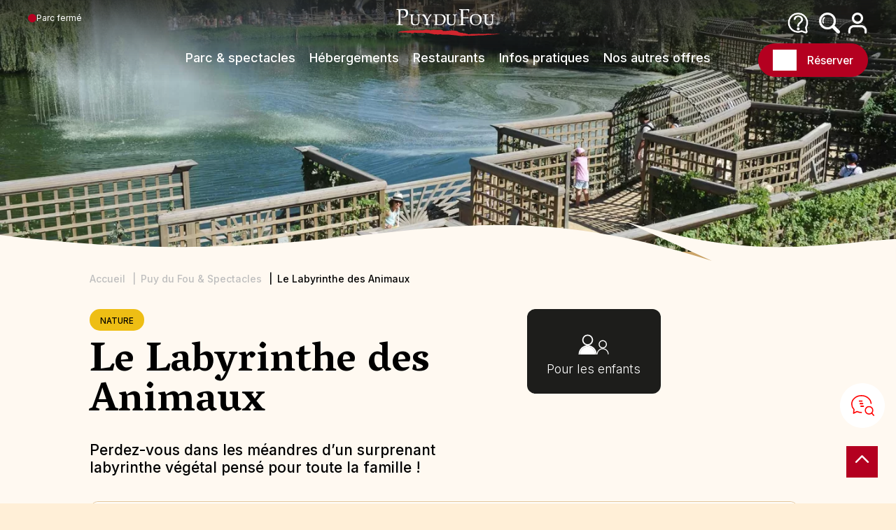

--- FILE ---
content_type: text/html; charset=UTF-8
request_url: https://www.puydufou.com/france/fr/le-labyrinthe-des-animaux
body_size: 17247
content:
<!DOCTYPE html><html lang="fr" dir="ltr"><head><meta charset="utf-8" /><style>.js img.lazyload:not([src]) { visibility: hidden; }.js img.lazyloaded[data-sizes=auto] { display: block; width: 100%; }.js .lazyload, .js .lazyloading { opacity: 0; }.js .lazyloaded { opacity: 1; -webkit-transition: opacity 2000ms; transition: opacity 2000ms; }</style><meta name="description" content="Perdez-vous en famille dans le &quot;Labyrinthe des Animaux&quot; au Puy du Fou! Découvrez des statues espiègles et des surprises rafraîchissantes. Réservez votre aventure dès maintenant!" /><link rel="canonical" href="https://www.puydufou.com/france/fr/le-labyrinthe-des-animaux" /><meta name="robots" content="index" /><meta name="Generator" content="Drupal 10 (https://www.drupal.org)" /><meta name="MobileOptimized" content="width" /><meta name="HandheldFriendly" content="true" /><meta name="viewport" content="width=device-width, initial-scale=1.0" /><link rel="icon" href="/france/themes/custom/puy_du_fou/favicon.ico" type="image/jpeg" /><link rel="alternate" hreflang="fr" href="https://www.puydufou.com/france/fr/le-labyrinthe-des-animaux" /><link rel="alternate" hreflang="en" href="https://www.puydufou.com/france/en/le-labyrinthe-des-animaux" /><link rel="alternate" hreflang="es" href="https://www.puydufou.com/france/es/le-labyrinthe-des-animaux" /><link rel="alternate" hreflang="de" href="https://www.puydufou.com/france/de/le-labyrinthe-des-animaux" /><link rel="alternate" hreflang="nl" href="https://www.puydufou.com/france/nl/le-labyrinthe-des-animaux" /><style>.async-hide { opacity: 0 !important}</style><script>(function(a,s,y,n,c,h,i,d,e){s.className+=' '+y;h.start=1*new Date;
h.end=i=function(){s.className=s.className.replace(RegExp(' ?'+y),'')};
(a[n]=a[n]||[]).hide=h;setTimeout(function(){i();h.end=null},c);h.timeout=c;
})(window,document.documentElement,'async-hide','dataLayer',2000, {'GTM-NVFBQMG':true});</script><script>(function(w,d,s,l,i){
w[l]=w[l]||[];
w[l].push({'gtm.start':new Date().getTime(),event:'gtm.js'});
var f=d.getElementsByTagName(s)[0];
var j=d.createElement(s);
var dl=l!='dataLayer'?'&l='+l:'';
j.src='https://sgtm.puydufou.com/fukfvasm.js?id='+i+dl+'';
j.async=true;
f.parentNode.insertBefore(j,f);
})(window,document,'script','dataLayer','GTM-NVFBQMG');</script><title>Le Labyrinthe des Animaux | Spectacles - Puy du Fou</title><script type="text/javascript">window.gdprAppliesGlobally=true;(function(){function a(e){if(!window.frames[e]){if(document.body&&document.body.firstChild){var t=document.body;var n=document.createElement("iframe");n.style.display="none";n.name=e;n.title=e;t.insertBefore(n,t.firstChild)}
else{setTimeout(function(){a(e)},5)}}}function e(n,r,o,c,s){function e(e,t,n,a){if(typeof n!=="function"){return}if(!window[r]){window[r]=[]}var i=false;if(s){i=s(e,t,n)}if(!i){window[r].push({command:e,parameter:t,callback:n,version:a})}}e.stub=true;function t(a){if(!window[n]||window[n].stub!==true){return}if(!a.data){return}
var i=typeof a.data==="string";var e;try{e=i?JSON.parse(a.data):a.data}catch(t){return}if(e[o]){var r=e[o];window[n](r.command,r.parameter,function(e,t){var n={};n[c]={returnValue:e,success:t,callId:r.callId};a.source.postMessage(i?JSON.stringify(n):n,"*")},r.version)}}
if(typeof window[n]!=="function"){window[n]=e;if(window.addEventListener){window.addEventListener("message",t,false)}else{window.attachEvent("onmessage",t)}}}e("__tcfapi","__tcfapiBuffer","__tcfapiCall","__tcfapiReturn");a("__tcfapiLocator");(function(e){
var t=document.createElement("script");t.id="spcloader";t.type="text/javascript";t.async=true;t.src="https://sdk.privacy-center.org/"+e+"/loader.js?target="+document.location.hostname;t.charset="utf-8";var n=document.getElementsByTagName("script")[0];n.parentNode.insertBefore(t,n)})("2b02e607-85bb-46b6-a772-5ecbdb5b8d2e")})();</script><script type="text/javascript">window.didomiConfig = {
cookies: {
didomiTokenCookieName: 'didomi_pdf_fr_es_vel',
iabCookieName: 'didomi_pdf_fr_es_vel_iab'
}
};</script><script type="text/javascript" src="//ieopnr0ek4.kameleoon.io/engine.js" async="true" fetchpriority="high"></script><link rel="stylesheet" media="all" href="/france/modules/custom/pdf_chatbot/css/overlay.css?t9qsdc" /><link rel="stylesheet" media="all" href="/france/modules/custom/pdf_planning/css/planning.css?t9qsdc" /><link rel="stylesheet" media="all" href="/france/modules/contrib/pdf_seo/css/cookiesrgpd.css?t9qsdc" /><link rel="stylesheet" media="all" href="/france/core/modules/system/css/components/align.module.css?t9qsdc" /><link rel="stylesheet" media="all" href="/france/core/modules/system/css/components/fieldgroup.module.css?t9qsdc" /><link rel="stylesheet" media="all" href="/france/core/modules/system/css/components/container-inline.module.css?t9qsdc" /><link rel="stylesheet" media="all" href="/france/core/modules/system/css/components/clearfix.module.css?t9qsdc" /><link rel="stylesheet" media="all" href="/france/core/modules/system/css/components/details.module.css?t9qsdc" /><link rel="stylesheet" media="all" href="/france/core/modules/system/css/components/hidden.module.css?t9qsdc" /><link rel="stylesheet" media="all" href="/france/core/modules/system/css/components/item-list.module.css?t9qsdc" /><link rel="stylesheet" media="all" href="/france/core/modules/system/css/components/js.module.css?t9qsdc" /><link rel="stylesheet" media="all" href="/france/core/modules/system/css/components/nowrap.module.css?t9qsdc" /><link rel="stylesheet" media="all" href="/france/core/modules/system/css/components/position-container.module.css?t9qsdc" /><link rel="stylesheet" media="all" href="/france/core/modules/system/css/components/reset-appearance.module.css?t9qsdc" /><link rel="stylesheet" media="all" href="/france/core/modules/system/css/components/resize.module.css?t9qsdc" /><link rel="stylesheet" media="all" href="/france/core/modules/system/css/components/system-status-counter.css?t9qsdc" /><link rel="stylesheet" media="all" href="/france/core/modules/system/css/components/system-status-report-counters.css?t9qsdc" /><link rel="stylesheet" media="all" href="/france/core/modules/system/css/components/system-status-report-general-info.css?t9qsdc" /><link rel="stylesheet" media="all" href="/france/core/modules/system/css/components/tablesort.module.css?t9qsdc" /><link rel="stylesheet" media="all" href="/france/modules/custom/pdf_mini_site/css/tabs-menu.css?t9qsdc" /><link rel="stylesheet" media="all" href="//cdn.jsdelivr.net/npm/swiper@9/swiper-bundle.min.css" /><link rel="stylesheet" media="all" href="/france/modules/contrib/calendar/css/calendar.css?t9qsdc" /><link rel="stylesheet" media="all" href="/france/modules/contrib/calendar/css/calendar_multiday.css?t9qsdc" /><link rel="stylesheet" media="all" href="/france/modules/contrib/paragraphs/css/paragraphs.unpublished.css?t9qsdc" /><link rel="stylesheet" media="all" href="/france/modules/custom/owlcarousel/css/owl.carousel.min.css?t9qsdc" /><link rel="stylesheet" media="all" href="/france/modules/custom/owlcarousel/css/owl.theme.default.min.css?t9qsdc" /><link rel="stylesheet" media="all" href="/france/themes/custom/puy_du_fou/css/base/base.css?t9qsdc" /><link rel="stylesheet" media="all" href="/france/themes/custom/puy_du_fou/css/layout/mega-menu.css?t9qsdc" /><link rel="stylesheet" media="all" href="/france/themes/custom/puy_du_fou/css/layout/header.css?t9qsdc" /><link rel="stylesheet" media="all" href="/france/themes/custom/puy_du_fou/css/layout/menu.css?t9qsdc" /><link rel="stylesheet" media="all" href="/france/themes/custom/puy_du_fou/css/layout/main.css?t9qsdc" /><link rel="stylesheet" media="all" href="/france/themes/custom/puy_du_fou/css/layout/footer.css?t9qsdc" /><link rel="stylesheet" media="all" href="/france/themes/custom/puy_du_fou/css/layout/formulaires.css?t9qsdc" /><link rel="stylesheet" media="all" href="/france/themes/contrib/classy/css/components/node.css?t9qsdc" /><link rel="stylesheet" media="all" href="/france/themes/custom/puy_du_fou/css/component/mini-site-menu.css?t9qsdc" /><link rel="stylesheet" media="all" href="/france/themes/custom/puy_du_fou/css/component/show-full.css?t9qsdc" /><link rel="stylesheet" media="all" href="/france/themes/custom/puy_du_fou/css/paragraph/menu-highlight.css?t9qsdc" /><link rel="preconnect" href="https://fonts.googleapis.com"><link rel="preconnect" href="https://fonts.gstatic.com" crossorigin><link rel="stylesheet" media="print" onload="this.onload=null;this.removeAttribute('media');" href="https://fonts.googleapis.com/css2?family=Inter:wght@100;200;300;400;500;600;700&family=Vesper+Libre:wght@400;500;700;900&display=swap" async></head><body class="domain-pdf path-node page-node-type-show nid-148"> <a href="#main-content" class="visually-hidden focusable"> Aller au contenu principal </a> <noscript><iframe src="https://www.googletagmanager.com/ns.html?id=GTM-NVFBQMG"
height="0" width="0" style="display:none;visibility:hidden"></iframe></noscript><div class="dialog-off-canvas-main-canvas" data-off-canvas-main-canvas><div class="layout-container"><div id="topage"></div> <header role="banner"><div class="navigation mega-menu"><div id="block-marquedusite"> <a href="/france/fr" rel="home"> <img class="logo logo--lighter" src="/france/themes/custom/puy_du_fou/logo.svg" alt="Accueil" width="175" height="53"/> <img class="logo logo--darker" src="/france/themes/custom/puy_du_fou/logo-black.svg" alt="Accueil" width="175" height="53"/> </a></div><div class="burger-menu"><span class="open">Menu</span><span class="close">Fermer</span></div><div class="mobile-mega-menu"><div id="block-mega-menu"><ul data-region="header_navigation" class="menu menu-level-0"><li class="menu-item menu-item--expanded"><div class="menu-item-title"><span>Parc &amp; spectacles</span></div><div class="menu_link_content menu-link-contentmega-menu view-mode-default menu-dropdown menu-dropdown-0 menu-type-default"><ul class="menu menu-level-1"><li class="menu-item"><a href="/france/fr/notre-concept"> <img loading="lazy" src="https://puydufou.com/france/files/s3fs-public/2025-11/Concept_noir.png?VersionId=fDgpbGH.PiTsRfzZPDw9_keqmUKC3FEW" width="172" height="194" alt="Le concept du Puy du Fou" /><span>Notre concept</span></a></li><li class="menu-item"><a href="/france/fr/spectacles?field_list_category_value%5Bshow%5D=show&amp;field_list_category_value%5Bnight-show%5D=night-show&amp;field_list_category_value%5Bexperiences%5D=experiences"> <img loading="lazy" src="https://puydufou.com/france/files/s3fs-public/2025-11/Spectacles_noir%20et%20rouge.png?VersionId=XqnDRKnp1cZ07_m..eWkCdeGpMUJUpF6" width="194" height="198" alt="Les spectacles du Puy du Fou" /><span>Les spectacles</span></a></li><li class="menu-item"><a href="/france/fr/spectacles?field_list_category_value%5Bwild%5D=wild"> <img loading="lazy" src="https://puydufou.com/france/files/s3fs-public/2025-11/Nature_noiret%20rouge.png?VersionId=T2i14YMF92u_5JWPSKyAnuJOW5bc58Ui" width="158" height="167" alt="La nature au Puy du Fou" /><span>La nature</span></a></li><li class="menu-item"><a href="/france/fr/spectacles?field_list_category_value%5Btown%5D=town"> <img loading="lazy" src="https://puydufou.com/france/files/s3fs-public/2025-11/Village_noir%20et%20rouge.png?VersionId=2YLvsNFOr6FD.tnuyzQLL8KtpE8vWZ_f" width="192" height="194" alt="Les villages du Puy du Fou" /><span>Les villages d&#039;époque</span></a></li><li class="menu-item"><a href="/france/fr/les-ateliers-du-puy-du-fou"> <img loading="lazy" src="https://puydufou.com/france/files/s3fs-public/2025-11/Ateliers2_noir%20et%20rouge.png?VersionId=psnxmQXNStlMldjHh2uABsQIA5scCqDs" width="179" height="197" alt="Les ateliers du Puy du Fou" /><span>Les ateliers du Puy du Fou</span></a></li></ul><div class="links-highlights"><div class="field field--name-field-links field--type-link field--label-hidden"><div><a href="/france/fr/faq/accessibilite/je-suis-une-personne-en-situation-de-handicap-ai-je-le-droit-un-acces-dedie-aux">Des spectacles accessibles à tous</a></div><div><a href="/france/fr/comment-optimiser-son-temps-au-puy-du-fou">Optimiser sa journée au Puy du Fou</a></div><div><a href="/france/fr/les-indispensables-pour-un-week-end-au-puy-du-fou">Les indispensables d&#039;un séjour réussi</a></div><div><a href="/france/fr/visiter-le-puy-du-fou-avec-des-enfants">Une expérience pour tous les âges</a></div></div><div class="field--name-field-highlight"><div class="paragraph paragraph--type--menu-highlight paragraph--view-mode--default"><a href="/france/fr/en-2026-vivez-noel-au-puy-du-fou"><div class="field field--name-field-image field--type-image field--label-hidden"> <img loading="lazy" src="https://puydufou.com/france/files/s3fs-public/homepage/foreign/show/large/visuel-noel-puy-du-fou-2026.jpg?VersionId=IMzdiKlH.GbQpLus_J096SYF0WB73y1n" width="1000" height="1000" alt="Nouveauté Noël au Puy du Fou en 2026" /></div><div class="field field--name-field-title field--type-string field--label-hidden">Nouveauté 2026 : Noël au Puy du Fou</div><div class="new">Nouveau</div> </a></div><div class="paragraph paragraph--type--menu-highlight paragraph--view-mode--default"><a href="/france/fr/lepee-du-roi-arthur"><div class="field field--name-field-image field--type-image field--label-hidden"> <img loading="lazy" src="https://puydufou.com/france/files/s3fs-public/2026-01/tristan-retire-epee-excalibur.jpg?VersionId=FB4sWitpFbx_dKTbEx1_231Gqhg4xW8M" width="1000" height="465" alt="L&#039;Epée du Roi Arthur spectacle Puy du Fou" /></div><div class="field field--name-field-title field--type-string field--label-hidden">Nouveauté : L&#039;Epée du Roi Arthur</div><div class="new">Nouveau</div> </a></div></div></div></div></li><li class="menu-item menu-item--expanded"><div class="menu-item-title"><span>Spectacles nocturnes</span></div><div class="menu_link_content menu-link-contentmega-menu view-mode-default menu-dropdown menu-dropdown-0 menu-type-default"><ul class="menu menu-level-1"><li class="menu-item"><a href="/france/fr/la-cinescenie"> <img loading="lazy" src="https://puydufou.com/france/files/s3fs-public/2025-11/Cin%C3%A9sc%C3%A9nie_noir%20et%20rouge.png?VersionId=oCKhi5HBsOWLfetBWrEbgEbjam.8kLkr" width="182" height="201" alt="La Cinéscénie du Puy du Fou" /><span>La Cinéscénie</span></a></li><li class="menu-item"><a href="/france/fr/les-noces-de-feu"> <img loading="lazy" src="https://puydufou.com/france/files/s3fs-public/2025-11/Noces_noir%20et%20rouge.png?VersionId=IxyZ0evAMNu_igJ7VYWHo32y_BOX21oA" width="184" height="196" alt="Les Noces de Feu du Puy du Fou" /><span>Les Noces de Feu</span></a></li></ul><div class="links-highlights"><div class="field field--name-field-links field--type-link field--label-hidden"><div><a href="/france/fr/cinescenie-ou-noces-de-feu-que-choisir-au-puy-du-fou">Noces de Feu ou Cinéscénie, que choisir ?</a></div><div><a href="/france/fr/faq/cinescenie/comment-puis-je-reserver-des-places-pour-la-cinescenie-du-puy-du-fou">La Cinéscénie : réservation obligatoire</a></div><div><a href="/france/fr/spectacle-nocturne-puy-du-fou">2 expériences nocturnes uniques au monde</a></div><div><a href="/france/fr/manger-le-soir-au-puy-du-fou-avant-les-spectacles-nocturnes">Les meilleurs restaurants avant votre spectacle</a></div><div><a href="/france/fr/nos-conseils-pour-profiter-des-spectacles-nocturnes-du-puy-du-fou">Profiter de son spectacle de nuit : nos conseils</a></div></div><div class="field--name-field-highlight"><div class="paragraph paragraph--type--menu-highlight paragraph--view-mode--default"><a href="/france/fr/les-noces-de-feu"><div class="field field--name-field-image field--type-image field--label-hidden"> <img loading="lazy" src="https://puydufou.com/france/files/s3fs-public/homepage/foreign/show/large/nouveau-scenario-du-spectacle-des-noces-de-feu.jpg?VersionId=ikUaW8l39vEML_sMsDiItrSa.5hIsdyN" width="780" height="520" alt="Les Noces de Feu du Puy du Fou" /></div><div class="field field--name-field-title field--type-string field--label-hidden">Nouveau scénario des Noces de Feu</div><div class="new">Nouveau</div> </a></div><div class="paragraph paragraph--type--menu-highlight paragraph--view-mode--default"><a href="/france/fr/faq/horaires-et-acces/quelle-heure-commencent-les-spectacles-nocturnes"><div class="field field--name-field-image field--type-image field--label-hidden"> <img loading="lazy" src="https://puydufou.com/france/files/s3fs-public/homepage/foreign/show/large/horaires-des-spectacles-nocturnes-du-puy-du-fou.jpg?VersionId=qyXC484RqFt_8jjj6faHLA5M6E6tvSQw" width="400" height="255" alt="La Cinéscénie du Puy du Fou" /></div><div class="field field--name-field-title field--type-string field--label-hidden">Horaire spectacles nocturnes</div> </a></div></div></div></div></li><li class="menu-item menu-item--expanded"><div class="menu-item-title"><span>Hébergements</span></div><div class="menu_link_content menu-link-contentmega-menu view-mode-default menu-dropdown menu-dropdown-0 menu-type-default"><ul class="menu menu-level-1"><li class="menu-item"><a href="/france/fr/gites-et-chambre-d-hotes-references"> <img loading="lazy" src="https://puydufou.com/france/files/s3fs-public/2025-11/G%C3%AEte_noir%20et%20rouge.png?VersionId=dpNZLpGptTcM8TKHbCh80lkGkrJIb7uk" width="179" height="205" alt="Gîtes &amp; Chambres d&#039;hôtes référencés au Puy du Fou" /><span>Gîtes &amp; Chambres d&#039;hôtes référencés</span></a></li><li class="menu-item"><a href="/france/fr/hotel-du-puy-du-fou"> <img loading="lazy" src="https://puydufou.com/france/files/s3fs-public/2025-11/H%C3%B4tel_noir%20et%20rouge.png?VersionId=UsXd5jc7l0GMlY7LL4DetI2txJqkwmR3" width="151" height="188" alt="Hôtels du Puy du Fou" /><span>Hôtels du Puy du Fou</span></a></li><li class="menu-item"><a href="/france/fr/hotel-et-camping-references"> <img loading="lazy" src="https://puydufou.com/france/files/s3fs-public/2025-11/H%C3%B4tel%20externe_noir%20et%20rouge.png?VersionId=8LMtGpbADrKiHsuPZD5Hamz2.GSrYqQS" width="172" height="195" alt="Hôtels externes référencés par le Puy du Fou" /><span>Hôtels externes référencés</span></a></li><li class="menu-item"><a href="/france/fr/hotel-et-camping-references"> <img loading="lazy" src="https://puydufou.com/france/files/s3fs-public/2025-11/Camping_noir%20et%20rouge.png?VersionId=DqMMaxnJRzsdlLdlnETaYai2ec_4hNqH" width="192" height="161" alt="Campings externes référencés par le Puy du Fou" /><span>Campings externes référencés</span></a></li></ul><div class="links-highlights"><div class="field field--name-field-links field--type-link field--label-hidden"><div><a href="/france/fr/ou-se-loger-au-puy-du-fou">Bien choisir son hébergement</a></div><div><a href="/france/fr/quel-est-le-meilleur-hotel-du-puy-du-fou">Les meilleurs hôtels selon vos critères</a></div><div><a href="/france/fr/les-ateliers-du-puy-du-fou">Ateliers : Découvrez les coulisses du parc</a></div><div><a href="/france/fr/les-hebergements-du-puy-du-fou">Tous les hébergements</a></div></div><div class="field--name-field-highlight"><div class="paragraph paragraph--type--menu-highlight paragraph--view-mode--default"><a href="/france/fr/la-villa-gallo-romaine"><div class="field field--name-field-image field--type-image field--label-hidden"> <img loading="lazy" src="https://puydufou.com/france/files/s3fs-public/homepage/foreign/show/large/lauraevrat_avril2025_findesdroit_compresse.jpg?VersionId=kjs7I_jSr5heWnZ5RvVg6mTa_OqjxQS5" width="420" height="334" alt="Agrandissement de la Villa Gallo-Romaine du Puy du Fou" /></div><div class="field field--name-field-title field--type-string field--label-hidden">Agrandissement de la Villa Gallo-Romaine</div> </a></div><div class="paragraph paragraph--type--menu-highlight paragraph--view-mode--default"><a href="/france/fr/estimez-le-prix-de-votre-sejour"><div class="field field--name-field-image field--type-image field--label-hidden"> <img loading="lazy" src="https://puydufou.com/france/files/s3fs-public/homepage/foreign/show/large/estimer_son_tarif_pour_le_puy_du_fou.jpg?VersionId=U.KM3UwJwXWJzIlihFb_zk07uL8WKKr2" width="800" height="450" alt="Estimez le coût de votre séjour au Puy du Fou" /></div><div class="field field--name-field-title field--type-string field--label-hidden">Estimez le coût de votre séjour</div> </a></div></div></div></div></li><li class="menu-item menu-item--expanded"><div class="menu-item-title"><span>Restaurants</span></div><div class="menu_link_content menu-link-contentmega-menu view-mode-default menu-dropdown menu-dropdown-0 menu-type-default"><ul class="menu menu-level-1"><li class="menu-item"><a href="/france/fr/restaurants-animes"> <img loading="lazy" src="https://puydufou.com/france/files/s3fs-public/2025-11/Restaurant%20anim%C3%A9__noir.png?VersionId=ccmif.wumVVKtw0nM_ppLlLyPsPjmyA4" width="203" height="179" alt="Les restaurants animés du Puy du Fou" /><span>Restaurants animés</span></a></li><li class="menu-item"><a href="/france/fr/restaurants-hotels"> <img loading="lazy" src="https://puydufou.com/france/files/s3fs-public/2025-11/Restaurant%20h%C3%B4tel__noir.png?VersionId=kCKeJgvsc02ph_r8EfBIW.7N_quqwmLn" width="203" height="179" alt="Restaurants des hôtels du Puy du Fou" /><span>Restaurants des hôtels</span></a></li><li class="menu-item"><a href="/france/fr/restaurants-fast-food"> <img loading="lazy" src="https://puydufou.com/france/files/s3fs-public/2025-11/Restaurant%20rapide__noir.png?VersionId=eRIW0lXkvUkAE.UA609zpI5q3C605Wzl" width="203" height="179" alt="Restauration rapide du Puy du Fou" /><span>Restauration rapide</span></a></li><li class="menu-item"><a href="/france/fr/restaurants-classique"> <img loading="lazy" src="https://puydufou.com/france/files/s3fs-public/2025-11/Restaurant%20classique__noir.png?VersionId=Wh7Xu9Dgw7AI2vk0OUbkezx3mO7M8yR1" width="205" height="179" alt="Restaurants classiques du Puy du Fou" /><span>Restaurants classiques</span></a></li></ul><div class="links-highlights"><div class="field field--name-field-links field--type-link field--label-hidden"><div><a href="/france/fr/quand-et-comment-reserver-un-restaurant-au-puy-du-fou">Astuces : réservation de vos restaurants</a></div><div><a href="/france/fr/comment-se-restaurer-au-puy-du-fou">Guide restauration du Puy du Fou</a></div><div><a href="/france/fr/faq/se-restaurer-au-puy-du-fou/quel-moment-dois-je-reserver-mon-repas-en-click-collect-lors-de-ma">Click and Collect : optimisez votre pause repas</a></div><div><a href="/france/fr/trouver-le-restaurant-du-puy-du-fou-adapte-votre-regime-alimentaire">Régimes alimentaires spécifiques</a></div><div><a href="/france/fr/restaurants-du-puy-du-fou">Tous les restaurants</a></div></div><div class="field--name-field-highlight"><div class="paragraph paragraph--type--menu-highlight paragraph--view-mode--default"><a href="/france/fr/latrium"><div class="field field--name-field-image field--type-image field--label-hidden"> <img loading="lazy" src="https://puydufou.com/france/files/s3fs-public/homepage/foreign/show/large/img_0130_compresse.jpg?VersionId=PYD5dQiYt4Xhm2IIjG4F5Kt3eZu5S6hd" width="550" height="438" alt="Le restaurant l&#039;Atrium du Puy du Fou" /></div><div class="field field--name-field-title field--type-string field--label-hidden">L’Atrium se refait une beauté !</div><div class="new">Nouveau</div> </a></div><div class="paragraph paragraph--type--menu-highlight paragraph--view-mode--default"><a href="/france/fr/chez-josette"><div class="field field--name-field-image field--type-image field--label-hidden"> <img loading="lazy" src="https://puydufou.com/france/files/s3fs-public/homepage/foreign/show/large/cafe_josette_compresse_arthur_aumond_136a8892_fin_droits_22_04_2030.jpg?VersionId=W7IOeNOF_Kd1wcEuaANb.6mfyh_lJKkF" width="650" height="434" alt="Nouveauté : Chez Josette, le café Belle Epoque du Puy du Fou" /></div><div class="field field--name-field-title field--type-string field--label-hidden">Chez Josette, le café Belle Epoque</div><div class="new">Nouveau</div> </a></div></div></div></div></li><li class="menu-item menu-item--expanded"><div class="menu-item-title"><span>Infos pratiques</span></div><div class="menu_link_content menu-link-contentmega-menu view-mode-default menu-dropdown menu-dropdown-0 menu-type-default"><ul class="menu menu-level-1"><li class="menu-item"><a href="/france/fr/preparer-votre-sejour-au-puy-du-fou"> <img loading="lazy" src="https://puydufou.com/france/files/s3fs-public/2025-11/Pr%C3%A9parer%20son%20s%C3%A9jour_noir%20et%20rouge.png?VersionId=JVJ53hgbdS4472wsIVLOkU4_onCiygLN" width="134" height="197" alt="Préparer son séjour au Puy du Fou" /><span> Préparer son séjour</span></a></li><li class="menu-item"><a href="/france/fr/tarifs-des-billets"> <img loading="lazy" src="https://puydufou.com/france/files/s3fs-public/2025-11/Tarifs_noir%20et%20rouge.png?VersionId=LqpqtJMPo079if6Zn.g_mWY.2DRrSnfl" width="146" height="204" alt="Tarifs du Puy du Fou France" /><span>Tarifs</span></a></li><li class="menu-item"><a href="/france/fr/calendrier-horaires"> <img loading="lazy" src="https://puydufou.com/france/files/s3fs-public/2025-11/Calendrier_noir%20et%20rouge.png?VersionId=JBdX9Gn_.0NLJtOPFbH3j2kGD6WHTXdh" width="200" height="191" alt="Le calendrier d&#039;ouverture du Puy du Fou France" /><span>Calendrier</span></a></li><li class="menu-item"><a href="/france/fr/estimez-le-prix-de-votre-sejour"> <img loading="lazy" src="https://puydufou.com/france/files/s3fs-public/2025-11/Estimer%20son%20s%C3%A9jour_v2_noir%20et%20rouge.png?VersionId=GPlzzjMynpLkq8Ifu.ncik2K2aC8fAda" width="161" height="196" alt="Estimer son séjour au Puy du Fou" /><span>Estimer son séjour</span></a></li><li class="menu-item"><a href="/france/fr/visite-virtuelle-puy-du-fou"> <img loading="lazy" src="https://puydufou.com/france/files/s3fs-public/2025-11/Visite%20virtuelle_noir%20et%20rouge.png?VersionId=Wnu7_eGcsYoR92Nxkx2dnhIuKwFYJqwx" width="176" height="199" alt="Visite virtuelle du Puy du Fou" /><span>Visite virtuelle</span></a></li></ul><div class="links-highlights"><div class="field field--name-field-links field--type-link field--label-hidden"><div><a href="/france/fr/faq">La FAQ du Puy du Fou</a></div><div><a href="/france/fr/faut-il-prendre-le-pass-emotion-au-puy-du-fou">Le Pass Émotion pour un séjour d’exception</a></div><div><a href="/france/fr/comment-venir-au-puy-du-fou">Train, voiture, avion... choisissez votre transport</a></div><div><a href="/france/fr/faq/horaires-et-acces/combien-coutent-les-parkings-du-puy-du-fou">Des parkings gratuits pour un séjour serein</a></div><div><a href="/france/fr/map">La carte interactive du parc</a></div></div><div class="field--name-field-highlight"><div class="paragraph paragraph--type--menu-highlight paragraph--view-mode--default"><a href="/france/fr/lapplication-mobile-puy-du-fou"><div class="field field--name-field-image field--type-image field--label-hidden"> <img loading="lazy" src="https://puydufou.com/france/files/s3fs-public/homepage/foreign/show/large/application-mobile-generateur-compresse.jpg?VersionId=gj5ruFY0q8MRu7EjJ6EHOWsIn7jiqhRi" width="600" height="400" alt="L&#039;application mobile du Puy du Fou France" /></div><div class="field field--name-field-title field--type-string field--label-hidden">L’application : mon indispensable</div> </a></div><div class="paragraph paragraph--type--menu-highlight paragraph--view-mode--default"><a href="/france/fr/completer-sa-reservation-et-s-organiser"><div class="field field--name-field-image field--type-image field--label-hidden"> <img loading="lazy" src="https://puydufou.com/france/files/s3fs-public/2023-06/repas-couple-bistrot.jpg?VersionId=TaT5F5QnZIsqYNMzXnCIyYyf9XblEuLU" width="1065" height="710" alt="Compléter réservation" /></div><div class="field field--name-field-title field--type-string field--label-hidden">Compléter sa réservation</div> </a></div></div></div></div></li><li class="menu-item menu-item--expanded"><div class="menu-item-title"><span>Nos autres offres</span></div><div class="menu_link_content menu-link-contentmega-menu view-mode-default menu-dropdown menu-dropdown-0 menu-type-default"><ul class="menu menu-level-1"><li class="menu-item"><a href="/france/fr/exkalibur"> <img loading="lazy" src="https://puydufou.com/france/files/s3fs-public/2025-11/Exkalibur_noir%20et%20rouge.png?VersionId=QLVv0nxll88.mlWgSYsZWlAhCdrecjkX" width="203" height="195" alt="La quête d&#039;Exkalibur Puy du Fou" /><span>Exkalibur</span></a></li><li class="menu-item"><a href="https://www.legrandtour.com/"> <img loading="lazy" src="https://puydufou.com/france/files/s3fs-public/2025-11/Grand%20Tour_noir%20et%20rouge.png?VersionId=mZu.b5tr8Po6TqjGOIh7u6aPqV0T5rj1" width="101" height="206" alt="Le Grand Tour Puy du Fou" /><span>Le Grand Tour</span></a></li><li class="menu-item"><a href="/france/fr/le-puy-du-fou-dans-le-monde"> <img loading="lazy" src="https://puydufou.com/france/files/s3fs-public/2025-11/PDF%20Monde_noir%20et%20rouge.png?VersionId=g5fdjsG2hB6Y6u.U14D9OO.d6GT23LQu" width="202" height="202" alt="Le Puy du Fou dans le monde" /><span>Le Puy du Fou dans le monde</span></a></li><li class="menu-item"><a href="/france/fr/foulee-des-geants"> <img loading="lazy" src="https://puydufou.com/france/files/s3fs-public/2025-11/Foul%C3%A9e%20des%20g%C3%A9ants_noir%20et%20rouge.png?VersionId=3wIFxgHBv6RSiQ1gyrFMu5gYjCvaYS_9" width="166" height="204" alt="La Foulée des Géants Puy du Fou" /><span>Foulée des Géants</span></a></li><li class="menu-item"><a href="https://congres.puydufou.com/fr?_gl=1%2Av8aass%2A_gcl_au%2AMjA4NTQxNTIxNi4xNzUxNTM0MTQx%2AFPAU%2AMjA4NTQxNTIxNi4xNzUxNTM0MTQx"> <img loading="lazy" src="https://puydufou.com/france/files/s3fs-public/2025-11/Congr%C3%A8s_noir%20et%20rouge.png?VersionId=lxfNfO6p5SPmdo14r_oRxkr1QMsL6C7q" width="198" height="193" alt="Séminaires et Congrès Puy du Fou" /><span>Séminaires et Congrès</span></a></li></ul><div class="links-highlights"><div class="field field--name-field-links field--type-link field--label-hidden"><div><a href="https://cse.puydufou.com/france/fr" target="_blank">CSE &amp; Collectivités</a></div><div><a href="https://professionnels-tourisme.puydufou.com/france/fr" target="_blank">Professionnels du tourisme</a></div><div><a href="https://scolaires.puydufou.com/france/fr" target="_blank">Jeunes &amp; scolaires</a></div><div><a href="https://groupes-associations.puydufou.com/france/fr" target="_blank">Groupes &amp; Associations</a></div></div><div class="field--name-field-highlight"><div class="paragraph paragraph--type--menu-highlight paragraph--view-mode--default"><a href="https://www.puydufouconsultation.co.uk/"><div class="field field--name-field-image field--type-image field--label-hidden"> <img loading="lazy" src="https://puydufou.com/france/files/s3fs-public/homepage/foreign/show/large/pdf_uk_aerial_view_01_-_final_fo.jpg?VersionId=2lfL5Wr9Rj2LSHYtcBxeL8QaR_lJ3iAf" width="873" height="445" alt="Le parc du Puy du Fou en Angleterre" /></div><div class="field field--name-field-title field--type-string field--label-hidden">Puy du Fou en Angleterre</div><div class="new">Nouveau</div> </a></div><div class="paragraph paragraph--type--menu-highlight paragraph--view-mode--default"><a href="https://www.puydufouentournee.com/"><div class="field field--name-field-image field--type-image field--label-hidden"> <img loading="lazy" src="https://puydufou.com/france/files/s3fs-public/homepage/foreign/show/large/hd_20241023_mousquetairederichelieu_puydufou_apollinecornuet-31.jpg?VersionId=m1Z0TQqigMSGn7JWeuI6SUy5iyZEBgIO" width="580" height="387" alt="Le Puy du Fou part en tournée en France" /></div><div class="field field--name-field-title field--type-string field--label-hidden">Le Puy du Fou part en tournée</div><div class="new">Nouveau</div> </a></div></div></div></div></li></ul></div><div id="block-planning-block"> <a href="/france/fr/calendrier-horaires"><div class="pin pin--close"></div><div class="text">Parc fermé</div></a></div><div class="help-account"><div id="block-helpblock"><div class="field field--name-body field--type-text-with-summary field--label-hidden"><p><a href="/france/fr/faq"><span class="libele">FAQ</span></a></p></div></div><div id="block-accountblock"><div class="field field--name-body field--type-text-with-summary field--label-hidden"><p><a href="https://compte.puydufou.com/" data-entity-type="external"><span class="libele">Mon compte</span></a></p></div></div></div></div><div class="right-navigation"><div id="block-formulairederecherche"><div class="search-nav-button"><div class="open"></div><div class="close"></div></div><div class="search-nav-container"><div class="search-nav"><form method="post" accept-charset="UTF-8"><form class="search-form" data-drupal-selector="search-form" action="/france/fr/le-labyrinthe-des-animaux" method="post" id="search-form" accept-charset="UTF-8"><div class="js-form-item form-item js-form-type-textfield form-item-nav-text js-form-item-nav-text"> <input data-drupal-selector="edit-nav-text" type="text" id="edit-nav-text" name="nav_text" value="" size="60" maxlength="128" class="form-text" /></div><input autocomplete="off" data-drupal-selector="form-yqt-syiqwtqb1eye2s-zlhxe87-on0iblogculoykk4" type="hidden" name="form_build_id" value="form-yqt_syiqWtQb1Eye2S_ZlHxe87-ON0IbLogcuLoYkk4" /><input data-drupal-selector="edit-search-form" type="hidden" name="form_id" value="search_form" /><div data-drupal-selector="edit-actions" class="form-actions js-form-wrapper form-wrapper" id="edit-actions"><input data-drupal-selector="edit-submit" type="submit" id="edit-submit" name="op" value="Rechercher" class="button button--primary js-form-submit form-submit" /></div></form></form><div class="loader"></div><div class="search-nav-results"><div class="results"></div></div><div class="reset-container"><div class="reset">Réinitialiser</div></div></div></div></div></div><div id="block-booking-block" class="block-header-inline"> <span class="bt-action bt-action-reserve" rel="noreferrer"> <a href="https://reservation.puydufou.com/" target="_blank"> <span class="libele">Réserver</span> </a></span></div></div> </header> <main role="main"> <a href="#main-content" id="main-content" tabindex="-1"></a><div class="layout-content"><div><div id="block-overlay-chatbot-block"><div class="chatbot-container"><img class="chatbot-icn" src="/france/modules/custom/pdf_chatbot/images/icn-chatbot.svg" alt="icn-chatbot"/></div><div class="chatbot-consent-overlay"><div class="border"><div class="container"><div class="image"><img class="chatbot-consent-logo" src="/france/themes/custom/puy_du_fou/logo-black.svg" alt="Logo Puy du Fou"></div><div class="text"><div class="chatbot-consent-overlay-text"><p>Pour discuter avec nous via le chatbot, nous avons besoin de votre accord pour utiliser des cookies. Ces cookies permettent d'assurer le bon fonctionnement du service et de personnaliser votre expérience.</p></div><button class="chatbot-consent-overlay-accept-button">Accepter et commencer la discussion</button><button class="chatbot-consent-overlay-close-button">Fermer</button></div></div></div></div></div><div data-drupal-messages-fallback class="hidden"></div><div id="block-puy-du-fou-contenudelapageprincipale"><div class="background-image"><div class="header-img"><div class="field field--name-field-img-main field--type-image field--label-hidden"> <picture> <source media="all and (min-width: 851px)" type="image/webp" width="1440" height="500" data-srcset="https://puydufou.com/france/files/s3fs-public/styles/common_main_image_desktop/public/shows/2016-12/01_Labyrinthe-des-Animaux.jpg.webp?VersionId=qe.jWs43lbsmo_0XphLguW.BXa_0muow&amp;itok=ReaPylZF 1x"/> <source media="all and (min-width: 560px) and (max-width: 850px)" type="image/webp" width="850" height="375" data-srcset="https://puydufou.com/france/files/s3fs-public/styles/common_main_image_tablet/public/shows/2016-12/01_Labyrinthe-des-Animaux.jpg.webp?VersionId=w0jn9ZlfpsEpZtpuOVWN34B4kYe7roiY&amp;itok=8K9PmVsC 1x"/> <source type="image/webp" width="375" height="287" data-srcset="https://puydufou.com/france/files/s3fs-public/styles/common_main_image_mobile/public/shows/2016-12/01_Labyrinthe-des-Animaux.jpg.webp?VersionId=d8.AMSXOjUSmYYjTk3esuUhdk3SdyM32&amp;itok=w3xq8WHt 1x"/> <img loading="lazy" data-original-image-width="2000" data-original-image-height="1331" width="2000" height="1331" src="https://puydufou.com/france/files/s3fs-public/styles/common_main_image_mobile/public/shows/2016-12/01_Labyrinthe-des-Animaux.jpg.webp?VersionId=d8.AMSXOjUSmYYjTk3esuUhdk3SdyM32&amp;itok=w3xq8WHt" alt="Le Labyrinthe des Animaux" class="lazyload" data-src="https://puydufou.com/france/files/s3fs-public/styles/common_main_image_mobile/public/shows/2016-12/01_Labyrinthe-des-Animaux.jpg.webp?VersionId=d8.AMSXOjUSmYYjTk3esuUhdk3SdyM32&amp;itok=w3xq8WHt" /> </picture></div></div></div><div class="breadcrumb"> <nav class="breadcrumb" role="navigation" aria-labelledby="system-breadcrumb"><p id="system-breadcrumb" class="visually-hidden">Fil d'Ariane</p><ol><li><a href="/france/fr">Accueil</a></li><li>Puy du Fou & Spectacles</li><li>Le Labyrinthe des Animaux</li></ol></nav><script type="application/ld+json">{"@context":"https:\/\/schema.org","@type":"BreadcrumbList","itemListElement":[{"@type":"ListItem","position":1,"item":{"@id":"https:\/\/www.puydufou.com\/france\/fr","name":"Accueil"}},{"@type":"ListItem","position":1,"item":{"@id":"","name":"Puy du Fou & Spectacles"}},{"@type":"ListItem","position":1,"item":{"@id":"","name":"Le Labyrinthe des Animaux"}}]}</script></div> <a href="#" id="button-back" class="desktop-no-back">Retour</a><article class="node node--type-show node--view-mode-full container-full"><div class="node__content"><div id="section-1" class="section show-presentation head-content"><div class="resume"><div class="left-content"><div class="types"><div class="item-cate"><div class="tag" >Nature</div></div></div><h1><span>Le Labyrinthe des Animaux</span></h1><div class="field field--name-field-subtitle field--type-string field--label-hidden">Perdez-vous dans les méandres d’un surprenant labyrinthe végétal pensé pour toute la famille !</div></div><div class="right-content"><div class="info-picto-element public-type"> <span class="picto"></span><div class="field field--name-field-list-public field--type-list-string field--label-hidden"><div>Pour les enfants</div></div></div></div></div><div class="sous-menu-container"><div class="mini-site-menu"><div class="mobile-slider"><div class="field__items mini-site-tabs"><div class="field__item active-item"><a class="active section-1" href="#section-1" data-index="0">Présentation</a></div><div class="field__item"><a class=" section-2" href="#section-2" data-index="1">C&#039;est vous qui le dites</a></div><div class="field__item"><a class=" section-3" href="#section-3" data-index="2">Vous aimerez aussi</a></div><div class="field__item"><a class=" section-4" href="#section-4" data-index="3">Nos offres</a></div></div></div></div></div><div class="section-edito"><div class="field field--name-field-image-multiple-1 field--type-image field--label-hidden"><div><div class="container-697e52e42ebd5 owl-carousel"> <picture> <source srcset="https://puydufou.com/france/files/s3fs-public/styles/show_carrousel_image_desktop/public/shows/2016-12/01_Labyrinthe-des-Animaux.jpg?VersionId=71H43EH7c1mHBL0TBUjUlVOqT2u7dnbF&amp;itok=51jQIGyo 1x" media="all and (min-width: 851px)" type="image/jpeg" width="500" height="500"/> <source srcset="https://puydufou.com/france/files/s3fs-public/styles/show_carrousel_image_tablet/public/shows/2016-12/01_Labyrinthe-des-Animaux.jpg?VersionId=KJUTm8oWf_6EnT_jKY4Bv3vg9GlQpOZb&amp;itok=kcPUBxeM 1x" media="all and (min-width: 560px) and (max-width: 850px)" type="image/jpeg" width="400" height="400"/> <source srcset="https://puydufou.com/france/files/s3fs-public/styles/show_carrousel_image_/public/shows/2016-12/01_Labyrinthe-des-Animaux.jpg?VersionId=1FuITBDgzZ4KPlFlCgW_H1.LOdJR68se&amp;itok=UuTUN9gK 1x" type="image/jpeg" width="250" height="250"/> <img loading="lazy" class="img-modal-show" data-fid="1793" data-nid-parent="148" data-fieldname="field_image_multiple_1" data-original-image-width="2000" data-original-image-height="1331" width="2000" height="1331" src="https://puydufou.com/france/files/s3fs-public/styles/show_carrousel_image_/public/shows/2016-12/01_Labyrinthe-des-Animaux.jpg?VersionId=1FuITBDgzZ4KPlFlCgW_H1.LOdJR68se&amp;itok=UuTUN9gK" alt="Le Labyrinthe des Animaux" /> </picture> <picture> <source srcset="https://puydufou.com/france/files/s3fs-public/styles/show_carrousel_image_desktop/public/shows/2017-09/05_-Le-Labyrinthe-des-Animaux.jpg?VersionId=EHElz5zSuCOiF28Tgi.1c5j1DO3Qmj60&amp;itok=SAd-5voX 1x" media="all and (min-width: 851px)" type="image/jpeg" width="500" height="500"/> <source srcset="https://puydufou.com/france/files/s3fs-public/styles/show_carrousel_image_tablet/public/shows/2017-09/05_-Le-Labyrinthe-des-Animaux.jpg?VersionId=6f4W9nsBnj2kLCCSXbWVp0pSG0YL2CLj&amp;itok=tLHdA7K3 1x" media="all and (min-width: 560px) and (max-width: 850px)" type="image/jpeg" width="400" height="400"/> <source srcset="https://puydufou.com/france/files/s3fs-public/styles/show_carrousel_image_/public/shows/2017-09/05_-Le-Labyrinthe-des-Animaux.jpg?VersionId=Syeoq1r1mlLlZUaEaDKjAJglCoUmAMvT&amp;itok=qlPnC1vI 1x" type="image/jpeg" width="250" height="250"/> <img loading="lazy" class="img-modal-show" data-fid="4064" data-nid-parent="148" data-fieldname="field_image_multiple_1" data-original-image-width="2000" data-original-image-height="1333" width="2000" height="1333" src="https://puydufou.com/france/files/s3fs-public/styles/show_carrousel_image_/public/shows/2017-09/05_-Le-Labyrinthe-des-Animaux.jpg?VersionId=Syeoq1r1mlLlZUaEaDKjAJglCoUmAMvT&amp;itok=qlPnC1vI" alt="Le Labyrinthe des Animaux" /> </picture> <picture> <source srcset="https://puydufou.com/france/files/s3fs-public/styles/show_carrousel_image_desktop/public/shows/2016-12/labyrinthe04.jpg?VersionId=bnz8TaB9JE9SQ842ksvzV1WKRjDMv_Bw&amp;itok=LEREo8Ly 1x" media="all and (min-width: 851px)" type="image/jpeg" width="500" height="500"/> <source srcset="https://puydufou.com/france/files/s3fs-public/styles/show_carrousel_image_tablet/public/shows/2016-12/labyrinthe04.jpg?VersionId=N2gpw6jO_v0a1PgltmNYLjhzMBvVExpC&amp;itok=DqFCghOW 1x" media="all and (min-width: 560px) and (max-width: 850px)" type="image/jpeg" width="400" height="400"/> <source srcset="https://puydufou.com/france/files/s3fs-public/styles/show_carrousel_image_/public/shows/2016-12/labyrinthe04.jpg?VersionId=BmrgKSZdioPrHFXzHhTtDGirhT1vk1K7&amp;itok=ETW2al6L 1x" type="image/jpeg" width="250" height="250"/> <img loading="lazy" class="img-modal-show" data-fid="1796" data-nid-parent="148" data-fieldname="field_image_multiple_1" data-original-image-width="2000" data-original-image-height="1333" width="2000" height="1333" src="https://puydufou.com/france/files/s3fs-public/styles/show_carrousel_image_/public/shows/2016-12/labyrinthe04.jpg?VersionId=BmrgKSZdioPrHFXzHhTtDGirhT1vk1K7&amp;itok=ETW2al6L" alt="Le Labyrinthe des Animaux" /> </picture></div></div></div><div class="field field--name-body field--type-text-with-summary field--label-hidden"><p>Ce joli labyrinthe végétal réserve bien des surprises à qui viendra s’y perdre&nbsp;! Réussirez-vous à trouver la sortie ? Si le sens de l’orientation vous fait défaut, les statues se transformeront en animaux redoutables et espiègles en arrosant toutes les têtes en l’air&nbsp;! Au bord de l’étang, petits et grands passeront un moment agréable et rafraîchissant au cœur d’un écrin de nature préservée.</p></div></div><div class="section-awards"><div class="awards-center awards-text"><div class="field field--name-field-text-long-10 field--type-text-long field--label-hidden"><h3>Un coin de nature réservé aux enfants</h3><p>En plein cœur du Puy du Fou, au croisement entre «&nbsp;<a href="https://www.puydufou.com/france/fr/le-secret-de-la-lance">Le Secret de la Lance</a>&nbsp;», «&nbsp;<a href="https://www.puydufou.com/france/fr/les-amoureux-de-verdun">Les Amoureux de Verdun</a>&nbsp;» et «&nbsp;<a href="https://www.puydufou.com/france/fr/le-dernier-panache">Le Dernier Panache</a>&nbsp;», découvrez un univers dédié à nos plus jeunes visiteurs&nbsp;! Cet espace, aménagé autour d’un étang, s’intègre parfaitement dans l’environnement grâce des structures fabriquées sur mesure en bois. Nos équipes de jardiniers participent chaque jour à l’entretien de ce lieu unique où la nature est omniprésente. De très nombreuses plantes s’y épanouissent et vous permettront de prendre un bon bol d’air frais&nbsp;!</p><h3>Des activités ludiques pleines de surprises</h3><p>A deux pas du «&nbsp;<a href="https://www.puydufou.com/france/fr/le-labyrinthe-des-animaux">Labyrinthe des Animaux</a>&nbsp;», aventurez-vous dans «&nbsp;<a href="https://www.puydufou.com/france/fr/le-monde-imaginaire-de-la-fontaine">Le Monde Imaginaire de La Fontaine</a>&nbsp;», «&nbsp;<a href="https://www.puydufou.com/france/fr/le-repaire-des-enfants">Le Repaire des Enfants</a>&nbsp;» ou encore «&nbsp;<a href="https://www.puydufou.com/france/fr/les-jets-sauteurs">Les Jets Sauteurs</a>&nbsp;»&nbsp;: un monde plein de surprises, de découvertes, d’humour et de jeux pour les enfants s’offre à vous&nbsp;!</p></div></div></div></div><div id="section-2" class="testimonials"></div><div class="section social-media" data-aos="fade-up" data-aos-anchor-placement="center-bottom"><div class="content-flex"><div class="inline-title"> <span class="uppercase">Ce spectacle vous plait ?</span> Partagez le :</div><div class="share"><div class="icn-reseau twitter"> <a target="_blank" rel="nooopener noreffer" href="https://twitter.com/intent/tweet?url=https://www.puydufou.com/france/fr/le-labyrinthe-des-animaux&url=https://www.puydufou.com/france/fr/le-labyrinthe-des-animaux&hashtags=LeLabyrintheDesAnimaux" title="Twitter"> </a></div><div class="icn-reseau facebook"> <a target="_blank" rel="nooopener noreffer" href="http://www.facebook.com/share.php?u=https://www.puydufou.com/france/fr/le-labyrinthe-des-animaux&title=Le Labyrinthe des Animaux" title="Facebook"> </a></div></div></div></div><div class="also-marketing-container"><div id="section-3" class="section like-also"><h2>Vous aimerez aussi...</h2><div class="field field--name-field-nodes-general-reference-1 field--type-entity-reference field--label-hidden"><div><div class="container-697e52e44122f owl-carousel "> <article class="node node--type-show node--view-mode-carousel clearfix"><div class="node__content clearfix"> <a href="/france/fr/le-monde-imaginaire-de-la-fontaine"><div class="image wave-container" data-nid="146"><div class="field field--name-field-img-main field--type-image field--label-hidden"> <picture> <source media="all and (min-width: 851px)" type="image/webp" width="500" height="500" data-srcset="https://puydufou.com/france/files/s3fs-public/styles/show_like_also_desktop/public/show/main/famille-monde-imaginaire-fontaine.jpg.webp?VersionId=hYBlF0yI0bytLsncxUkbC8WaHEnbWRU3&amp;itok=N_ud6SCF 1x"/> <source media="all and (min-width: 560px) and (max-width: 850px)" type="image/jpeg" width="150" height="150" data-srcset="https://puydufou.com/france/files/s3fs-public/styles/show_like_also_tablet/public/show/main/famille-monde-imaginaire-fontaine.jpg?VersionId=cZVnxTRjzl1HUUkt5IGj61EpMfmd90BF&amp;itok=qJvMr69K 1x"/> <source type="image/webp" width="250" height="250" data-srcset="https://puydufou.com/france/files/s3fs-public/styles/show_like_also_mobile/public/show/main/famille-monde-imaginaire-fontaine.jpg.webp?VersionId=FXz.oQSwSbAKiZp6c0Ci71z5RFH.sMjJ&amp;itok=l33g4apd 1x"/> <img loading="lazy" data-original-image-width="1444" data-original-image-height="812" width="1444" height="812" src="https://puydufou.com/france/files/s3fs-public/styles/show_like_also_mobile/public/show/main/famille-monde-imaginaire-fontaine.jpg.webp?VersionId=FXz.oQSwSbAKiZp6c0Ci71z5RFH.sMjJ&amp;itok=l33g4apd" alt="Une famille devant la statue de Jean de la Fontaine dans le spectacle nature &quot;Le Monde Imaginaire de la Fontaine&quot;" class="lazyload" data-src="https://puydufou.com/france/files/s3fs-public/styles/show_like_also_mobile/public/show/main/famille-monde-imaginaire-fontaine.jpg.webp?VersionId=FXz.oQSwSbAKiZp6c0Ci71z5RFH.sMjJ&amp;itok=l33g4apd" /> </picture></div></div><div class="text"> <span class="type"><div class="item-cate"><div class="tag" >Spectacle</div><div class="tag" >Nature</div></div> </span><h2><span>Le Monde Imaginaire de La Fontaine</span></h2><span class="simple-link-arrow"></span></div> </a></div> </article><article class="node node--type-show node--view-mode-carousel clearfix"><div class="node__content clearfix"> <a href="/france/fr/les-jets-sauteurs"><div class="image wave-container" data-nid="71"><div class="field field--name-field-img-main field--type-image field--label-hidden"> <picture> <source media="all and (min-width: 851px)" type="image/webp" width="500" height="500" data-srcset="https://puydufou.com/france/files/s3fs-public/styles/show_like_also_desktop/public/shows/2016-12/jetsauteurs01_0.jpg.webp?VersionId=ZQ1qOnfeFM4u.nbhV944hFNPAO.2skFe&amp;itok=2fDQBU9m 1x"/> <source media="all and (min-width: 560px) and (max-width: 850px)" type="image/jpeg" width="150" height="150" data-srcset="https://puydufou.com/france/files/s3fs-public/styles/show_like_also_tablet/public/shows/2016-12/jetsauteurs01_0.jpg?VersionId=MUkaCII2HNP1xk5SLjA8a6lz0RAdty6j&amp;itok=nlIXF9Fg 1x"/> <source type="image/webp" width="250" height="250" data-srcset="https://puydufou.com/france/files/s3fs-public/styles/show_like_also_mobile/public/shows/2016-12/jetsauteurs01_0.jpg.webp?VersionId=pSEYLY8sZ2JAK103DBU6ZbJ.SMfcvYYl&amp;itok=9ZUigr4A 1x"/> <img loading="lazy" data-original-image-width="2000" data-original-image-height="1500" width="2000" height="1500" src="https://puydufou.com/france/files/s3fs-public/styles/show_like_also_mobile/public/shows/2016-12/jetsauteurs01_0.jpg.webp?VersionId=pSEYLY8sZ2JAK103DBU6ZbJ.SMfcvYYl&amp;itok=9ZUigr4A" alt="Les Jets Sauteurs" class="lazyload" data-src="https://puydufou.com/france/files/s3fs-public/styles/show_like_also_mobile/public/shows/2016-12/jetsauteurs01_0.jpg.webp?VersionId=pSEYLY8sZ2JAK103DBU6ZbJ.SMfcvYYl&amp;itok=9ZUigr4A" /> </picture></div></div><div class="text"> <span class="type"><div class="item-cate"><div class="tag" >Nature</div></div> </span><h2><span>Les Jets Sauteurs</span></h2><span class="simple-link-arrow"></span></div> </a></div> </article><article class="node node--type-show node--view-mode-carousel clearfix"><div class="node__content clearfix"> <a href="/france/fr/le-val-de-la-marienne"><div class="image wave-container" data-nid="69"><div class="field field--name-field-img-main field--type-image field--label-hidden"> <picture> <source media="all and (min-width: 851px)" type="image/webp" width="500" height="500" data-srcset="https://puydufou.com/france/files/s3fs-public/styles/show_like_also_desktop/public/shows/2016-12/vallee01.jpg.webp?VersionId=f30QYD1DLqxvMxpNWJSDFYeOUkNE_x_p&amp;itok=DdV42CIl 1x"/> <source media="all and (min-width: 560px) and (max-width: 850px)" type="image/jpeg" width="150" height="150" data-srcset="https://puydufou.com/france/files/s3fs-public/styles/show_like_also_tablet/public/shows/2016-12/vallee01.jpg?VersionId=tuFJySwp5s7VM7SOe1gIa6P4AS9v8UCg&amp;itok=yYPzVe0X 1x"/> <source type="image/webp" width="250" height="250" data-srcset="https://puydufou.com/france/files/s3fs-public/styles/show_like_also_mobile/public/shows/2016-12/vallee01.jpg.webp?VersionId=raupJlmRWuYnKJIoAk8Lm6H9OawY3rJ1&amp;itok=iNsHfyOf 1x"/> <img loading="lazy" data-original-image-width="2000" data-original-image-height="1333" width="2000" height="1333" src="https://puydufou.com/france/files/s3fs-public/styles/show_like_also_mobile/public/shows/2016-12/vallee01.jpg.webp?VersionId=raupJlmRWuYnKJIoAk8Lm6H9OawY3rJ1&amp;itok=iNsHfyOf" alt="Le Val de la Marienne" class="lazyload" data-src="https://puydufou.com/france/files/s3fs-public/styles/show_like_also_mobile/public/shows/2016-12/vallee01.jpg.webp?VersionId=raupJlmRWuYnKJIoAk8Lm6H9OawY3rJ1&amp;itok=iNsHfyOf" /> </picture></div></div><div class="text"> <span class="type"><div class="item-cate"><div class="tag" >Nature</div></div> </span><h2><span>Le Val de la Marienne</span></h2><span class="simple-link-arrow"></span></div> </a></div> </article><article class="node node--type-show node--view-mode-carousel clearfix"><div class="node__content clearfix"> <a href="/france/fr/le-repaire-des-enfants"><div class="image wave-container" data-nid="150"><div class="field field--name-field-img-main field--type-image field--label-hidden"> <picture> <source media="all and (min-width: 851px)" type="image/webp" width="500" height="500" data-srcset="https://puydufou.com/france/files/s3fs-public/styles/show_like_also_desktop/public/shows/2016-12/repaire01_0.jpg.webp?VersionId=fg8z2XbRKRu41ZwU6hmpwSTbUpGt7aq7&amp;itok=so_bJnd2 1x"/> <source media="all and (min-width: 560px) and (max-width: 850px)" type="image/jpeg" width="150" height="150" data-srcset="https://puydufou.com/france/files/s3fs-public/styles/show_like_also_tablet/public/shows/2016-12/repaire01_0.jpg?VersionId=5u4u7fPP.dVw4gWLhTXpLaPM1HHPik4J&amp;itok=u5cUKo3H 1x"/> <source type="image/webp" width="250" height="250" data-srcset="https://puydufou.com/france/files/s3fs-public/styles/show_like_also_mobile/public/shows/2016-12/repaire01_0.jpg.webp?VersionId=scNIvfa2uuZ2rNwX9WU07ThSipOTjfh0&amp;itok=0FRKRg7q 1x"/> <img loading="lazy" data-original-image-width="2000" data-original-image-height="1333" width="2000" height="1333" src="https://puydufou.com/france/files/s3fs-public/styles/show_like_also_mobile/public/shows/2016-12/repaire01_0.jpg.webp?VersionId=scNIvfa2uuZ2rNwX9WU07ThSipOTjfh0&amp;itok=0FRKRg7q" alt="Le Repaire des Enfants" class="lazyload" data-src="https://puydufou.com/france/files/s3fs-public/styles/show_like_also_mobile/public/shows/2016-12/repaire01_0.jpg.webp?VersionId=scNIvfa2uuZ2rNwX9WU07ThSipOTjfh0&amp;itok=0FRKRg7q" /> </picture></div></div><div class="text"> <span class="type"><div class="item-cate"><div class="tag" >Nature</div></div> </span><h2><span>Le Repaire des Enfants</span></h2><span class="simple-link-arrow"></span></div> </a></div> </article><article class="node node--type-show node--view-mode-carousel clearfix"><div class="node__content clearfix"> <a href="/france/fr/la-roseraie-de-ronsard"><div class="image wave-container" data-nid="72"><div class="field field--name-field-img-main field--type-image field--label-hidden"> <picture> <source media="all and (min-width: 851px)" type="image/webp" width="500" height="500" data-srcset="https://puydufou.com/france/files/s3fs-public/styles/show_like_also_desktop/public/shows/2016-12/roseraie01.JPG.webp?VersionId=qNLNExheNsphNgNMcqDAvH3ljuPnRRBB&amp;itok=nZBr8HYf 1x"/> <source media="all and (min-width: 560px) and (max-width: 850px)" type="image/jpeg" width="150" height="150" data-srcset="https://puydufou.com/france/files/s3fs-public/styles/show_like_also_tablet/public/shows/2016-12/roseraie01.JPG?VersionId=SqhNbUNBiJ7ej.QOF2IB72Sxqlza7JpK&amp;itok=RGF4wex1 1x"/> <source type="image/webp" width="250" height="250" data-srcset="https://puydufou.com/france/files/s3fs-public/styles/show_like_also_mobile/public/shows/2016-12/roseraie01.JPG.webp?VersionId=ierfJOWUMOvW.3iZpb4L1KjNwJaaVKSj&amp;itok=bfzXQbiS 1x"/> <img loading="lazy" data-original-image-width="2000" data-original-image-height="1500" width="2000" height="1500" src="https://puydufou.com/france/files/s3fs-public/styles/show_like_also_mobile/public/shows/2016-12/roseraie01.JPG.webp?VersionId=ierfJOWUMOvW.3iZpb4L1KjNwJaaVKSj&amp;itok=bfzXQbiS" alt="La Roseraie de Ronsard" class="lazyload" data-src="https://puydufou.com/france/files/s3fs-public/styles/show_like_also_mobile/public/shows/2016-12/roseraie01.JPG.webp?VersionId=ierfJOWUMOvW.3iZpb4L1KjNwJaaVKSj&amp;itok=bfzXQbiS" /> </picture></div></div><div class="text"> <span class="type"><div class="item-cate"><div class="tag" >Nature</div></div> </span><h2><span>La Roseraie de Ronsard</span></h2><span class="simple-link-arrow"></span></div> </a></div> </article></div></div></div></div><div id="section-4" class="section marketing-offers"><h2>Réservez dès maintenant</h2><div class="field field--name-field-marketing-offers field--type-entity-reference field--label-hidden"><div><div class="container-697e52e430bda owl-carousel "> <article class="node node--type-marketing-offer node--view-mode-slider"><div class="node__content"><div class="infos-pratiques-content"><div class="field field--name-field-img-main field--type-image field--label-hidden"> <picture> <source media="all and (min-width: 851px)" type="image/webp" width="500" height="400" data-srcset="https://puydufou.com/france/files/s3fs-public/styles/landing_page_marketing_offer_slider_desktop/public/marketing_offer/couv-viking-enfant-copie.jpg.webp?VersionId=4kQl4cYtPSC27QCD7B2WLEaiUY_QE.eP&amp;itok=dmnUnyXb 1x"/> <source media="all and (min-width: 560px) and (max-width: 850px)" type="image/webp" width="350" height="150" data-srcset="https://puydufou.com/france/files/s3fs-public/styles/landing_page_marketing_offer_slider_tablet/public/marketing_offer/couv-viking-enfant-copie.jpg.webp?VersionId=wKsQKVA9RrjUQLD6t7Lsrx3UBFP57Iuf&amp;itok=AbdxCT14 1x"/> <source type="image/webp" width="480" height="385" data-srcset="https://puydufou.com/france/files/s3fs-public/styles/landing_page_marketing_offer_slider_mobile/public/marketing_offer/couv-viking-enfant-copie.jpg.webp?VersionId=79QoecOmXepwgDTcffV4oNrkxwLLCP28&amp;itok=9espXsUX 1x"/> <img loading="eager" data-original-image-width="1900" data-original-image-height="1339" width="1900" height="1339" src="https://puydufou.com/france/files/s3fs-public/styles/landing_page_marketing_offer_slider_desktop/public/marketing_offer/couv-viking-enfant-copie.jpg.webp?VersionId=4kQl4cYtPSC27QCD7B2WLEaiUY_QE.eP&amp;itok=dmnUnyXb" alt="Puy du Fou 2025" title="Puy du Fou" class="lazyload" data-src="https://puydufou.com/france/files/s3fs-public/styles/landing_page_marketing_offer_slider_mobile/public/marketing_offer/couv-viking-enfant-copie.jpg.webp?VersionId=79QoecOmXepwgDTcffV4oNrkxwLLCP28&amp;itok=9espXsUX" /> </picture></div><div class="content"><h3><span>Puy du Fou</span></h3><div class="resume-description"><div class="field field--name-field-text-long-1 field--type-text-long field--label-hidden"><p><strong fontscheme="2">Vivez d'intenses émotions dans "Le Meilleur Parc d'Attractions du Monde".</strong></p></div> <span class="more-info-button">En savoir plus</span></div><div class="description"><div class="field field--name-field-text-long-2 field--type-text-long field--label-hidden"><ul><li>20 spectacles grandioses</li><li>100 hectares de nature</li><li>Parking gratuit</li></ul></div></div><div class="price-with-discount"><div class="field field--name-field-price-text field--type-string field--label-hidden">A partir de</div> <span class="price"><div class="field field--name-field-number-1 field--type-float field--label-hidden">37,00€</div> </span></div></div><div class="link-add-basket"><a href="https://reservation.puydufou.com/" rel="bookmark">Ajouter au panier</a></div></div></div></article><article class="node node--type-marketing-offer node--view-mode-slider"><div class="node__content"><div class="infos-pratiques-content"><div class="field field--name-field-img-main field--type-image field--label-hidden"> <picture> <source media="all and (min-width: 851px)" type="image/webp" width="500" height="400" data-srcset="https://puydufou.com/france/files/s3fs-public/styles/landing_page_marketing_offer_slider_desktop/public/marketing_offer/offres-mark-pdfcinescenie.jpg.webp?VersionId=oPreBoZcHYk_MKuWuuMNqBwVC5A1nRvL&amp;itok=6joYDGUa 1x"/> <source media="all and (min-width: 560px) and (max-width: 850px)" type="image/webp" width="350" height="150" data-srcset="https://puydufou.com/france/files/s3fs-public/styles/landing_page_marketing_offer_slider_tablet/public/marketing_offer/offres-mark-pdfcinescenie.jpg.webp?VersionId=bs9DzCdiFtLEZCsiR4dq0xmdSsO.vfri&amp;itok=m2mgENbt 1x"/> <source type="image/webp" width="480" height="385" data-srcset="https://puydufou.com/france/files/s3fs-public/styles/landing_page_marketing_offer_slider_mobile/public/marketing_offer/offres-mark-pdfcinescenie.jpg.webp?VersionId=IgzNYV3jXD5kHyr9hMmomJkcfk1ZwVRm&amp;itok=ElDS889R 1x"/> <img loading="eager" data-original-image-width="1080" data-original-image-height="375" width="1080" height="375" src="https://puydufou.com/france/files/s3fs-public/styles/landing_page_marketing_offer_slider_desktop/public/marketing_offer/offres-mark-pdfcinescenie.jpg.webp?VersionId=oPreBoZcHYk_MKuWuuMNqBwVC5A1nRvL&amp;itok=6joYDGUa" alt="Puy du Fou &amp; Cinescenie" class="lazyload" data-src="https://puydufou.com/france/files/s3fs-public/styles/landing_page_marketing_offer_slider_mobile/public/marketing_offer/offres-mark-pdfcinescenie.jpg.webp?VersionId=IgzNYV3jXD5kHyr9hMmomJkcfk1ZwVRm&amp;itok=ElDS889R" /> </picture></div><div class="content"><h3><span>Puy du Fou + Cinéscénie</span></h3><div class="resume-description"><div class="field field--name-field-text-long-1 field--type-text-long field--label-hidden"><p>Venez visiter le Puy du Fou et profitez du grand spectacle nocturne "La Cinéscénie" !</p></div> <span class="more-info-button">En savoir plus</span></div><div class="description"><div class="field field--name-field-text-long-2 field--type-text-long field--label-hidden"><p>Déjà plus de 13&nbsp;millions de spectateurs, 2&nbsp;550 acteurs sur une scène de 23 hectares, 28&nbsp;000 costumes, 1h30 de grand spectacle et de nombreuses nouveautés… Le plus grand spectacle de nuit au monde est devenu un mythe immanquable&nbsp;!</p></div></div><div class="price-with-discount"><div class="field field--name-field-price-text field--type-string field--label-hidden">A partir de</div> <span class="price"><div class="field field--name-field-number-1 field--type-float field--label-hidden">76,00€</div> </span></div></div><div class="link-add-basket"><a href="https://reservation.puydufou.com/?track=offer" rel="bookmark">Ajouter au panier</a></div></div></div></article></div></div></div><h2></h2><div class="field field--name-field-marketing-offers-2 field--type-entity-reference field--label-hidden"><div><div class="container-697e52e430c7d owl-carousel "></div></div></div></div></div></div></article></div></div></div> </main> <footer role="contentinfo"><div class="subfooter"><div id="block-appblock"><div class="block-appblock-contain"><div class="left image"> <a href=" https://qr.me-qr.com/0L8YRRzl" target="_blank" class="store" rel="noreferrer"> <img src="/france/themes/custom/puy_du_fou/images/footer/app-image.webp" alt="Téléchargez l’application Puy du Fou" width="253" height="352"> </a></div><div class="right"><div class="text"><h2>Téléchargez <br> l'application <span>Puy du Fou</span></h2><p>Organisez votre visite, explorez le parc et gagnez du temps avec le Click & Collect</p></div><div class="buttons"> <a href="https://itunes.apple.com/fr/app/puy-du-fou-grand-parc/id1089487187" target="_blank" class="apple-store" rel="noreferrer"> <img src="/france/themes/custom/puy_du_fou/images/app/app-store-fr.png" alt="Apple store button" width="175" height="54"> </a> <a href="https://play.google.com/store/apps/details?id=fr.puydufou.android" target="_blank" class="google-play" rel="noreferrer"> <img src="/france/themes/custom/puy_du_fou/images/app/google-play-fr.png" alt="Google play button" width="175" height="54"> </a></div></div></div></div><div id="block-newslettersubscription"><div class="background-forme"></div><div class="footer-newsletter-content"><div class="flex-betwween"><h2>Newsletter</h2><div class="left-content"><div class="text">Inscrivez-vous à la newsletter et rejoignez la grande famille du Puy du Fou ! Recevez directement par email toute l'actualité du parc d'attractions préféré des Français ainsi que les offres en avant-première !</div></div><div class="right-content"><script charset="utf-8" type="text/javascript" src="//js-eu1.hsforms.net/forms/embed/v2.js"></script><script>
hbspt.forms.create({
portalId: "14527047",
formId: "4e83431e-bd8e-492c-959b-88a450268b60",
region: "eu1"
});
</script></div></div></div></div><div id="block-pourplusdinfos" class="block block-block-content block-block-contentbefccf18-8d60-4ae2-b17f-ce866fcbe6e2"><div class="footer-plus-infos"><div class="left-logo"> <img src="/france/themes/custom/puy_du_fou/images/logo/logo.webp" width="300" height="94" alt="Puy du Fou"></div><div class="right-content"><div class="top"><div class="field field--name-body field--type-text-with-summary field--label-hidden"><p class="plus-info-title">Contactez-nous</p></div></div><div class="contact"><div class="left"><div class="phone"> <a class="num" href="tel:+33 (0) 820 09 10 10"><div class="field field--name-field-phone field--type-string field--label-hidden">+33 (0) 820 09 10 10</div> </a><div class="text"><div class="field field--name-field-phone-description field--type-text-long field--label-hidden"><p>(Service 0.12€/min + prix appel)</p><p>Horaires d'ouverture de la Centrale de réservation (heure de Paris), sans interruption :<br>Lundi au vendredi : 9h - 19h<br>Samedi et dimanche : 9h - 17h</p></div></div></div></div><div class="right"><div class="mail"> <a href="/france/fr/contactez-nous"><div class="link-contact"> <span>Contactez nous par email</span></div> </a></div></div></div><div class="follow"><div class="left"><div class="field field--name-field-body-1 field--type-text-long field--label-hidden"><p class="plus-info-title">Suivez-nous :</p><p>Accédez à toute l'actualité du Puy du Fou, aux coulisses de nos spectacles et aux témoignages de nos talents. Bien plus qu'un parc d'attractions, découvrez de l'intérieur l'aventure artistique unique qui vous fait vibrer depuis plus de 45 ans.</p></div></div><div class="right buttons"> <a rel="noreferrer noopener" href="https://fr-fr.facebook.com/PuyduFou/" target="_blank" class="iconSuite Facebook">Facebook</a> <a rel="noreferrer noopener" href="https://www.instagram.com/puydufou/?hl=fr" target="_blank" class="iconSuite Instagram">Instagram</a> <a rel="noreferrer noopener" href="https://twitter.com/PuyduFou?ref_src=twsrc%5Egoogle%7Ctwcamp%5Eserp%7Ctwgr%5Eauthor" target="_blank" class="iconSuite Twitter">Twitter</a> <a rel="noreferrer noopener" href="https://www.youtube.com/user/puydufou" target="_blank" class="iconSuite Youtube">Youtube</a></div></div></div></div></div></div><div class="footer-fix"><div class="left"><div><div id="block-mobilelanguageblock"> <label for="mobile_language_select" >Liste des langues</label><ul class="form-select" id="mobile_language_select"><li value="fr" class="selected"> <a href="/france/fr/le-labyrinthe-des-animaux?" > Français </a></li><li value="en" > <a href="/france/en/le-labyrinthe-des-animaux?" > English </a></li><li value="es" > <a href="/france/es/le-labyrinthe-des-animaux?" > Español </a></li><li value="de" > <a href="/france/de/le-labyrinthe-des-animaux?" > Deutsch </a></li><li value="nl" > <a href="/france/nl/le-labyrinthe-des-animaux?" > Nederlands </a></li></ul><ul class="form-select" id="mobile_size_language_select"><li value="fr" class="selected"> <a href="/france/fr/le-labyrinthe-des-animaux?" > FR </a></li><li value="en" > <a href="/france/en/le-labyrinthe-des-animaux?" > EN </a></li><li value="es" > <a href="/france/es/le-labyrinthe-des-animaux?" > ES </a></li><li value="de" > <a href="/france/de/le-labyrinthe-des-animaux?" > DE </a></li><li value="nl" > <a href="/france/nl/le-labyrinthe-des-animaux?" > NL </a></li></ul></div></div></div><div class="right"><div> <nav id="block-footernavigation" role="navigation" aria-labelledby="block-menuperlanguageblock-menu" id="block-menuperlanguageblock" class="block block-menu navigation menu--"> <nav role="navigation" aria-labelledby="-menu" class="block block-menu navigation"><ul class="block block-menu navigation menu"><li class="menu-item menu-item--expanded menu-item--column"> <span class="column-no-title">Parc du Puy du Fou </span><ul class="menu"><li class="menu-item menu-item--column"> <a href="/france/fr/meilleur-parc-dattraction-du-monde-nos-recompenses" class="column-no-title">Nos récompenses</a></li><li class="menu-item menu-item--column"> <a href="/france/fr/nos-partenaires-puy-du-fou" class="column-no-title" data-drupal-link-system-path="node/2030">Nos partenaires</a></li><li class="menu-item menu-item--column"> <a href="/france/fr/recrutement" class="column-no-title">Recrutement</a></li><li class="menu-item menu-item--column"> <a href="/france/fr/bienvenue-sur-notre-espace-presse" class="column-no-title">Presse</a></li><li class="menu-item menu-item--column"> <a href="/france/fr/offices-de-tourisme" class="column-no-title" data-drupal-link-system-path="offices-de-tourisme">Offices de Tourisme</a></li></ul></li><li class="menu-item menu-item--expanded menu-item--column"> <span class="column-no-title">Services</span><ul class="menu"><li class="menu-item menu-item--column"> <a href="https://boutique.puydufou.com/" class="column-no-title">Boutique en ligne </a></li><li class="menu-item menu-item--column"> <a href="/france/fr/brochure-puy-du-fou" class="column-no-title">Brochure</a></li><li class="menu-item menu-item--column"> <a href="https://blog.puydufou.com/" class="column-no-title">Blog officiel</a></li><li class="menu-item menu-item--column"> <a href="/france/fr/puy-du-fou-academie" class="column-no-title">Puy du Fou Académie</a></li><li class="menu-item menu-item--column"> <a href="https://puydufou.com/france/files/s3fs-public/r%C3%A8glement_int%C3%A9rieur_PDF_2024.pdf?VersionId=rKCOBeRw4XQBtH81pXPDHU98kQdDgdla" title="Règlement intérieur Puy du Fou" class="column-no-title">Règlement intérieur</a></li></ul></li><li class="menu-item menu-item--expanded menu-item--last-item"> <span class="column-no-title">CSE &amp; Professionnels</span><ul class="menu"><li class="menu-item menu-item--column"> <a href="https://cse.puydufou.com/france/fr" target="_blank" class="column-no-title">CSE &amp; Collectivités</a></li><li class="menu-item menu-item--column"> <a href="https://professionnels-tourisme.puydufou.com/france/fr" class="column-no-title">Professionnels du tourisme</a></li><li class="menu-item menu-item--column"> <a href="https://scolaires.puydufou.com/france/fr" class="column-no-title">Jeunes &amp; scolaires</a></li><li class="menu-item menu-item--column"> <a href="https://groupes-associations.puydufou.com/france/fr" target="_blank" class="column-no-title">Groupes &amp; Associations</a></li><li class="menu-item menu-item--column"> <a href="https://congres.puydufou.com/" class="column-no-title">Puy du Fou Congrès</a></li></ul></li></ul> </nav> </nav><div id="block-mentionslegales"><div class="field field--name-body field--type-text-with-summary field--label-hidden"><p><a href="/france/fr/mentions-legales">Mentions Légales</a> <a href="/france/fr/conditions-generales-de-prestation">Conditions générales de prestation / CGP</a> <a data-entity-substitution="canonical" data-entity-type="node" data-entity-uuid="c279e502-b516-491a-b7dc-c5505d320ae7" href="/france/fr/politique-de-protection-des-donnees-personnelles" title="Politique de protection des données personnelles">Politique de protection des données</a> <a href="/france/fr/quest-ce-quun-cookie">Cookies</a> <a href="javascript:Didomi.preferences.show()">Préférences cookies</a></p><p>Bien plus qu'un Parc d'attraction traditionnel, le Puy du Fou a été élu meilleur parc d'attraction du monde ! Le Puy du Fou propose une expérience qui se démarque des autres parcs d'attraction en vous proposant des spectacles grandioses et des hôtels insolites qui vous propulsent à travers les siècles. Le lieu idéal pour un séjour inoubliable ou un week-end en famille.</p><p><a href="/france/fr/sitemap">Plan du site</a></p></div></div></div></div></div> </footer></div><a class="go-top" href="#topage">Haut de page</a></div><script type="application/json" data-drupal-selector="drupal-settings-json">{"path":{"baseUrl":"\/france\/","pathPrefix":"fr\/","currentPath":"node\/148","currentPathIsAdmin":false,"isFront":false,"currentLanguage":"fr"},"pluralDelimiter":"\u0003","suppressDeprecationErrors":true,"lazy":{"lazysizes":{"lazyClass":"lazyload","loadedClass":"lazyloaded","loadingClass":"lazyloading","preloadClass":"lazypreload","errorClass":"lazyerror","autosizesClass":"lazyautosizes","srcAttr":"data-src","srcsetAttr":"data-srcset","sizesAttr":"data-sizes","minSize":40,"customMedia":[],"init":true,"expFactor":1.5,"hFac":0.8,"loadMode":2,"loadHidden":false,"ricTimeout":0,"throttleDelay":125,"plugins":[]},"placeholderSrc":"data:image\/gif;base64,R0lGODlhAQABAAAAACH5BAEKAAEALAAAAAABAAEAAAICTAEAOw==","preferNative":false,"minified":true,"libraryPath":"\/france\/libraries\/lazysizes"},"owlcarousel":{"697e52e536e9b":{"settings":{"class":"container-697e52e430c7d","items":0,"nbElements":0,"mobileItems":0,"largeItems":0,"loop":0,"nav":"1","dots":"1","autoplay":0,"autoplayTimeout":"5000","autoplayHoverPause":0,"mouseDrag":"1","touchDrag":"1","autoWidth":false,"responsive":[],"navText":[],"slideBy":"1","stagePadding":"0","margin":0,"lazyLoad":"1","startPosition":0}},"697e52e5361e0":{"settings":{"class":"container-697e52e430bda","items":"2","nbElements":2,"mobileItems":"1","largeItems":2,"loop":0,"nav":"1","dots":"1","autoplay":0,"autoplayTimeout":"5000","autoplayHoverPause":0,"mouseDrag":"1","touchDrag":"1","autoWidth":false,"responsive":[],"navText":[],"slideBy":"1","stagePadding":"0","margin":0,"lazyLoad":"1","startPosition":0}},"697e52e4ea437":{"settings":{"class":"container-697e52e44122f","items":"3","nbElements":5,"mobileItems":"1","largeItems":"3","loop":0,"nav":"1","dots":"1","autoplay":0,"autoplayTimeout":"5000","autoplayHoverPause":0,"mouseDrag":"1","touchDrag":"1","autoWidth":false,"responsive":[],"navText":[],"slideBy":"1","stagePadding":"30","margin":0,"lazyLoad":"1","startPosition":0}},"697e52e496276":{"settings":{"class":"container-697e52e42ebd5","items":"1","mobileItems":"1","loop":0,"nav":"1","dots":"1","autoplay":0,"autoplayTimeout":"5000","autoplayHoverPause":0,"mouseDrag":"1","touchDrag":"1","responsive":null,"navText":[],"autoWidth":false,"slideBy":"1","stagePadding":0,"margin":0,"startPosition":0}}},"cookiesrgpd":{"language":"fr","environment":"production","pageTemplate":"page detail spectacle","pageSubtemplate":"spectacles","pageCategoryLevel1":"parcs et spectacles","pageCategoryLevel2":"puy du fou et spectacles","containsErrorInfos":"false","errorCode":"","formName":"","listFilters":[],"containsSearchInfos":"false","searchKeyword":"","baseUrl":"https:\/\/www.puydufou.com\/france\/fr","nodeTitle":"Le Labyrinthe des Animaux"},"ajaxTrustedUrl":{"form_action_p_pvdeGsVG5zNF_XLGPTvYSKCf43t8qZYSwcfZl2uzM":true},"user":{"uid":0,"permissionsHash":"936ac625f5551f048050b09d96e4efa482b94f473e49e924bbd3dfaa3ec7ba08"}}</script><script src="/france/core/assets/vendor/jquery/jquery.min.js?v=3.7.1"></script><script src="/france/core/assets/vendor/once/once.min.js?v=1.0.1"></script><script src="https://puydufou.com/france/files/s3fs-public/languages/fr_K5xucBw0PKkQhORAj1VDi33POxR69BmHznxkiTdgmFU.js?VersionId=mJucVFoabUoc7ct2GxwC3W5Nle.hw52k?t9qsdc"></script><script src="/france/core/misc/drupalSettingsLoader.js?v=10.5.3"></script><script src="/france/core/misc/drupal.js?v=10.5.3"></script><script src="/france/core/misc/drupal.init.js?v=10.5.3"></script><script src="/france/modules/contrib/lazy/js/lazy.js?v=10.5.3"></script><script src="/france/modules/custom/pdf_chatbot/js/overlay.js?t9qsdc"></script><script src="/france/modules/custom/pdf_common/js/mobile-language-select.js?v=1.x"></script><script src="/france/modules/custom/pdf_marketing_offer/js/more-info.js?v=1.x"></script><script src="/france/modules/custom/pdf_media/js/full-image.js?v=1.x"></script><script src="/france/modules/custom/owlcarousel/js/owl.carousel.min.js?v=1.x"></script><script src="/france/modules/custom/owlcarousel/js/owlcarousel.js?v=1.x"></script><script src="//cdn.jsdelivr.net/npm/swiper@9/swiper-bundle.min.js"></script><script src="/france/modules/custom/pdf_mini_site/js/mini-site-menu.js?t9qsdc"></script><script src="/france/modules/custom/pdf_search/js/search_nav.js?t9qsdc"></script><script src="/france/modules/contrib/pdf_seo/js/sites/cookiesrgpd-france.js?v=1.x"></script><script src="/france/themes/custom/puy_du_fou/js/global/mega-menu.js?t9qsdc"></script><script src="/france/themes/custom/puy_du_fou/js/jquery/jquery.matchHeight.js?t9qsdc"></script><script src="/france/themes/custom/puy_du_fou/js/global/global.js?t9qsdc"></script><script src="/france/themes/custom/puy_du_fou/js/global/menu.js?t9qsdc"></script><script src="//cdnjs.cloudflare.com/ajax/libs/openlayers/4.6.4/ol.js"></script><script src="/france/themes/custom/puy_du_fou/js/global/small-map.js?t9qsdc"></script><script src="/france/themes/custom/puy_du_fou/js/header-banner.js?t9qsdc"></script><script src="/france/themes/custom/puy_du_fou/js/show/show.js?t9qsdc"></script></body></html>

--- FILE ---
content_type: text/css
request_url: https://www.puydufou.com/france/modules/contrib/pdf_seo/css/cookiesrgpd.css?t9qsdc
body_size: 1830
content:
#rgpd-cookie-block {
  display: none;
  position: fixed;
  top: 0;
  left: 0;
  z-index: 1000000;
  max-width: 100%;
  width: 100%;
  height: 100%;
  background: rgba(0, 0, 0, 0.5);
  font-size: 17px;
}
#rgpd-cookie-block.cookiergpd-actif {
  display: -webkit-box;
  display: -moz-box;
  display: -ms-flexbox;
  display: -webkit-flex;
  display: flex;
}
#rgpd-cookie-block .content {
  width: 60%;
  font-size: 0.95em;
  text-align: center;
  background: #ffffff;
  margin: auto;
  font-family: "GoudyOldStyleTOT-Regu";
}
#rgpd-cookie-block .content .field.field--name-field-title {
  color: #282828;
  font-size: 1.75em;
  line-height: 1.25em;
  display: block;
  font-weight: bold;
  text-align: center;
  padding: 1em 1em 1em 1em;
  font-family: "GoudyOldStyleTOT-Regu";
  background-image: url(../img/backgrounds/filet-top-menu.png);
  background-color: transparent;
  background-repeat: no-repeat;
  background-size: auto;
  background-position: center bottom;
}
#rgpd-cookie-block .content .field.field--name-field-title a {
  color: #282828;
}
#rgpd-cookie-block .content .field.field--name-field-title a:hover {
  color: #cb3232;
  text-decoration: none;
}
#rgpd-cookie-block .content .field.field--name-field-body-bandeau {
  display: none;
}
#rgpd-cookie-block .content .field.text-formatted {
  font-weight: bold;
  padding: 1em 2em;
}
#rgpd-cookie-block .content .field.text-formatted a {
  color: #cb3232;
  text-decoration: underline;
}
#rgpd-cookie-block .content #cookiesrgpd-buttons {
  margin-top: 1em;
  font-family: "Apercu";
  text-align: center;
  display: inline-block;
}
#rgpd-cookie-block .content #cookiesrgpd-buttons a {
  display: inline-block;
  width: auto;
  padding: 0.5em 2em;
  margin-bottom: 1em;
  text-transform: uppercase;
  -webkit-border-radius: 5px;
  -moz-border-radius: 5px;
  -ms-border-radius: 5px;
  -o-border-radius: 5px;
  border-radius: 5px;
  cursor: pointer;
}
#rgpd-cookie-block .content #cookiesrgpd-buttons a.accept-cookie {
  color: #fff;
  background-color: #cb3232;
  border: 1px #cb3232 solid;
}
#rgpd-cookie-block .content #cookiesrgpd-buttons a.decline-cookie {
  clear: both;
  color: #282828;
  border: 1px #ccc solid;
  background-color: #fefefe;
}
@media (max-width: 980px) {
  #rgpd-cookie-block .content {
    width: 86%;
    padding: 2% 2%;
    font-size: 1em;
  }
  #rgpd-cookie-block .content .field.field--name-field-title {
    color: #282828;
    font-size: 1.35em;
    line-height: 1em;
    margin: 10px 10px;
    padding: 10px 10px 25px 10px;
  }
  #rgpd-cookie-block .content .field.text-formatted {
    padding: 10px 10px;
    font-size: 1em;
  }
  #rgpd-cookie-block .content #cookiesrgpd-buttons {
    margin-top: 10px !important;
  }
  #rgpd-cookie-block .content #cookiesrgpd-buttons .clearfix {
    display: block !important;
  }
  #rgpd-cookie-block .content #cookiesrgpd-buttons a {
    display: inline-block;
    width: auto;
    padding: 0.5em 1em;
    margin-bottom: 1em;
  }
}
@media screen and (max-width: 767px) {
  #rgpd-cookie-block .content {
    width: 94%;
    overflow: auto;
    height: auto;
  }
  #rgpd-cookie-block .content .field.field--name-field-title {
    color: #282828;
    font-size: 20px;
    margin: 5px 10px;
  }
  #rgpd-cookie-block .content .field.text-formatted {
    font-size: 14px;
  }
  #rgpd-cookie-block .content #cookiesrgpd-buttons .clearfix {
    display: none !important;
  }
  #rgpd-cookie-block .content #cookiesrgpd-buttons a {
    font-size: 15px;
    padding: 0.5em 1em;
    margin-bottom: 5px;
  }
}
@media screen and (max-width: 640px) {
  #rgpd-cookie-block .content .field.text-formatted {
    padding: 0 0;
  }
}
#rgpd-cookie-block.cookiergpd-bottom-bandeau {
  background: unset;
  height: auto;
  top: unset;
  bottom: 0;
  width: 90%;
  margin: auto;
  right: 0;
  border-bottom: 1px solid #00202c;
}
#rgpd-cookie-block.cookiergpd-bottom-bandeau .content {
  position: relative;
  height: calc(100% - 2em);
  width: calc(100% - 2em);
  padding: 1em;
  font-size: 1em;
  text-align: left;
  box-shadow: 0px -6px 39px -10px rgba(0, 0, 0, 0.75);
}
#rgpd-cookie-block.cookiergpd-bottom-bandeau .content .field {
  display: block;
  width: 100%;
  margin: 0;
  margin-top: 0 !important;
  padding: 0;
}
#rgpd-cookie-block.cookiergpd-bottom-bandeau .content .field.field--name-field-title {
  color: #282828;
  font-size: 1.5em;
  line-height: 1em;
  font-weight: bold;
  text-align: left;
  margin-top: 1em;
  font-family: "GoudyOldStyleTOT-Regu";
  background-image: none;
}
#rgpd-cookie-block.cookiergpd-bottom-bandeau .content .field.field--name-field-title, #rgpd-cookie-block.cookiergpd-bottom-bandeau .content .field.field--name-field-body-bandeau {
  width: calc(100% - 310px);
}
#rgpd-cookie-block.cookiergpd-bottom-bandeau .content .field.field--name-field-title p, #rgpd-cookie-block.cookiergpd-bottom-bandeau .content .field.field--name-field-body-bandeau p {
  margin: 0;
}
#rgpd-cookie-block.cookiergpd-bottom-bandeau .content .field.field--name-field-body-1, #rgpd-cookie-block.cookiergpd-bottom-bandeau .content .field.field--name-field-body-2 {
  display: none;
}
#rgpd-cookie-block.cookiergpd-bottom-bandeau .content #cookiesrgpd-buttons {
  position: absolute;
  top: 0;
  right: 1em;
}
#rgpd-cookie-block.cookiergpd-bottom-bandeau .content #cookiesrgpd-buttons .clearfix {
  display: none !important;
}
@media screen and (max-width: 1024px) {
  #rgpd-cookie-block.cookiergpd-bottom-bandeau {
    width: 100%;
  }
  #rgpd-cookie-block.cookiergpd-bottom-bandeau .content {
    height: 100%;
    width: 100%;
  }
  #rgpd-cookie-block.cookiergpd-bottom-bandeau .content .field.field--name-field-title, #rgpd-cookie-block.cookiergpd-bottom-bandeau .content .field.field--name-field-body-bandeau {
    width: 100%;
  }
  #rgpd-cookie-block.cookiergpd-bottom-bandeau .content .field.field--name-field-title {
    font-size: 1em;
    line-height: 0.9em;
  }
  #rgpd-cookie-block.cookiergpd-bottom-bandeau .content .field.text-formatted {
    font-size: 0.75em;
  }
  #rgpd-cookie-block.cookiergpd-bottom-bandeau .content #cookiesrgpd-buttons {
    margin-top: 1em !important;
    width: 100%;
    right: auto !important;
    top: auto !important;
    position: relative !important;
  }
  #rgpd-cookie-block.cookiergpd-bottom-bandeau .content #cookiesrgpd-buttons a {
    float: none !important;
    display: inline-block;
    width: auto;
    font-size: 14px !important;
    line-height: 15px !important;
    clear: none;
    margin-top: 0 !important;
    margin-left: 0 !important;
    padding: 3px 5px !important;
    margin-bottom: 5px !important;
  }
  #rgpd-cookie-block.cookiergpd-bottom-bandeau .content #cookiesrgpd-buttons a .field {
    padding: 5px 10px !important;
    width: calc(100% - 20px);
    box-sizing: content-box;
  }
}

#update-cookiesrgpd {
  z-index: 1000;
  position: relative;
  display: block;
  width: 100%;
  float: left;
  padding-bottom: 2em;
}
#update-cookiesrgpd .list-cookies {
  display: -webkit-box;
  display: -moz-box;
  display: -ms-flexbox;
  display: -webkit-flex;
  display: flex;
  -webkit-flex-wrap: wrap;
  -moz-flex-wrap: wrap;
  -ms-flex-wrap: wrap;
  flex-wrap: wrap;
}
#update-cookiesrgpd .list-cookies .item-cookiergpd {
  font-size: 0.75em;
  vertical-align: top;
  padding-left: 10px;
  padding-right: 10px;
  display: flex;
  padding: 0.5em;
  width: calc(100% / 3 - 1em);
}
#update-cookiesrgpd .list-cookies .item-cookiergpd .content {
  width: 100%;
  padding: 1em 2em;
  background-color: #fff;
  display: -webkit-box;
  display: -moz-box;
  display: -ms-flexbox;
  display: -webkit-flex;
  display: flex;
  -webkit-flex-direction: column;
  -moz-flex-direction: column;
  -ms-flex-direction: column;
  flex-direction: column;
  -webkit-justify-content: center;
  -moz-justify-content: center;
  -ms-justify-content: center;
  justify-content: center;
  -ms-flex-pack: center;
  -webkit-align-items: center;
  -moz-align-items: center;
  -ms-align-items: center;
  -ms-flex-align: center;
  align-items: center;
}
#update-cookiesrgpd .list-cookies .item-cookiergpd .content .check-button {
  width: 100%;
  text-align: center;
}
#update-cookiesrgpd .list-cookies .item-cookiergpd .content .check-button span.title {
  color: #cb3232;
  display: block;
  font-size: 21px;
  margin-bottom: 0.5em;
  text-align: center;
}
#update-cookiesrgpd .list-cookies .item-cookiergpd .content .check-button .toggle {
  position: relative;
  overflow: hidden;
  display: inline-block;
  text-align: center;
  min-width: auto;
}
#update-cookiesrgpd .list-cookies .item-cookiergpd .content .check-button .toggle.btn-primary {
  color: #fff;
  overflow: hidden;
  border-radius: 7px;
  background-color: #cb3232;
  border: 1px #cb3232 solid;
}
#update-cookiesrgpd .list-cookies .item-cookiergpd .content .check-button .toggle input[type=checkbox] {
  display: none;
}
#update-cookiesrgpd .list-cookies .item-cookiergpd .content .check-button .toggle .toggle-group {
  position: absolute;
  width: 200%;
  top: 0;
  bottom: 0;
  left: 0;
  transition: left 0.35s;
  -webkit-transition: left 0.35s;
  -moz-user-select: none;
  -webkit-user-select: none;
  text-align: center;
  min-height: 36px;
  margin-bottom: 1em;
  border-radius: 7px;
  border: 1px #cb3232 solid;
}
#update-cookiesrgpd .list-cookies .item-cookiergpd .content .check-button .toggle .toggle-group .btn {
  display: inline-block;
  padding: 6px 12px;
  margin-bottom: 0;
  font-size: 14px;
  font-weight: 400;
  line-height: 1.42857143;
  text-align: center;
  white-space: nowrap;
  vertical-align: middle;
  -ms-touch-action: manipulation;
  touch-action: manipulation;
  cursor: pointer;
  -webkit-user-select: none;
  -moz-user-select: none;
  -ms-user-select: none;
  user-select: none;
  background-image: none;
  border: 1px solid transparent;
  border-radius: 4px;
}
#update-cookiesrgpd .list-cookies .item-cookiergpd .content .check-button .toggle .toggle-group .btn-primary {
  text-align: center;
  font-size: 17px;
  border-radius: 7px;
  border: 1px #cb3232 solid;
}
#update-cookiesrgpd .list-cookies .item-cookiergpd .content .check-button .toggle .toggle-group .btn-primary.toggle-on {
  color: #fff;
  background-color: #cb3232;
}
#update-cookiesrgpd .list-cookies .item-cookiergpd .content .check-button .toggle .toggle-group .btn-primary.toggle-off {
  background-color: #000;
}
#update-cookiesrgpd .list-cookies .item-cookiergpd .content .check-button .toggle .toggle-group .btn-default {
  font-size: 17px;
}
#update-cookiesrgpd .list-cookies .item-cookiergpd .content .check-button .toggle .toggle-group .btn-default.toggle-on {
  color: #fff;
  background-color: #cb3232;
}
#update-cookiesrgpd .list-cookies .item-cookiergpd .content .check-button .toggle .toggle-group .btn-default.toggle-off {
  position: absolute;
  top: 0;
  bottom: 0;
  left: 50%;
  right: 0;
  margin: 0;
  border: 0;
  border-radius: 0;
  background-color: #eeece9;
}
#update-cookiesrgpd .list-cookies .item-cookiergpd .content .check-button .toggle .toggle-group .toggle-on {
  position: absolute;
  top: 0;
  bottom: 0;
  left: 0;
  right: 50%;
  margin: 0;
}
#update-cookiesrgpd .list-cookies .item-cookiergpd .content .check-button .toggle .toggle-group .toggle-handle {
  position: relative;
  margin: 0 auto;
  padding-top: 0;
  padding-bottom: 0;
  height: 100%;
  width: 0;
  border-width: 0 1px;
  background-color: #eeece9;
}
#update-cookiesrgpd .list-cookies .item-cookiergpd .content .check-button .toggle .toggle-group .toggle-handle .btn-default {
  color: #333;
  border: 1px #cb3232 solid;
  background-color: #fff;
}
#update-cookiesrgpd .list-cookies .item-cookiergpd .content .check-button .toggle.off {
  color: #282828;
  overflow: hidden;
  border-radius: 7px;
  background-color: #ccc;
  border: 1px #ccc solid;
}
#update-cookiesrgpd .list-cookies .item-cookiergpd .content .check-button .toggle.off .toggle-group {
  left: -100%;
  border: 1px #ccc solid;
}
#update-cookiesrgpd .list-cookies .item-cookiergpd .content .check-button .toggle.off .toggle-group .toggle-handle {
  background-color: #fff;
}
#update-cookiesrgpd .list-cookies .item-cookiergpd .content .desc {
  width: 100%;
  font-size: 14px;
  padding: 1em 0 0 0;
  text-align: center;
}
@media screen and (max-width: 1024px) {
  #update-cookiesrgpd .list-cookies .item-cookiergpd {
    width: 100%;
    margin-bottom: 1em;
  }
}

/*# sourceMappingURL=cookiesrgpd.css.map */


--- FILE ---
content_type: text/css
request_url: https://www.puydufou.com/france/modules/custom/pdf_mini_site/css/tabs-menu.css?t9qsdc
body_size: -70
content:
.sous-menu-container .mini-site-menu .field__items.tabs.owl-carousel .owl-stage-outer {
    margin-bottom: 0 !important;
}

.sous-menu-container .mini-site-menu .field__items.tabs.owl-carousel .owl-stage-outer .field__item a {
    width: 100% !important;
    margin: 0 !important;
    float: unset !important;
}

--- FILE ---
content_type: text/css
request_url: https://www.puydufou.com/france/themes/custom/puy_du_fou/css/component/show-full.css?t9qsdc
body_size: 7925
content:
:root{--corps: rgb(0, 0, 0);--white: rgba(256, 256, 256, 1);--black-dark: rgba(0, 0, 0, 1);--black-dark-low: rgba(0, 0, 0, .75);--black-light: rgba(29, 29, 27, 1);--black-very-light: rgba(29, 29, 27, 0.75);--grey-dark: rgba(75, 75, 75, 1);--grey-medium: rgba(190, 190, 190, 1);--grey-light: rgba(246, 246, 246, 1);--red-primary: rgb(180, 0, 32);--red-secondary: rgba(164, 0, 29, 1);--red-error: rgba(252, 3, 27, 1);--beige-dark: rgba(226, 196, 151, 1);--beige-medium: rgba(255, 243, 224, 1);--cream-dark: rgba(202, 163, 103, 1);--cream-medium: rgba(255, 239, 215, 1);--cream-light: rgba(255, 249, 241, 1);--green-promotion: rgba(0, 138, 88, 1);--green-bkg-promotion: rgba(240, 248, 246, 1);--orange-promote: rgba(238, 190, 20, 1);--bkg-tarifs: rgba(202, 163, 103, 1);--bkg-light-tarifs: rgba(255, 243, 224, 1);--dark-tarifs: rgba(202, 163, 103, 1);--grey-tarifs: rgba(255, 239, 215, 1);--border-tarifs: rgba(255, 239, 215, 1)}.tag{font-size:.6em;font-weight:500;display:inline-block;text-transform:uppercase;padding-top:10px;padding-right:15px;padding-bottom:7px;padding-left:15px;border-top-left-radius:25px;border-top-right-radius:25px;border-bottom-right-radius:25px;border-bottom-left-radius:25px}.tag.cream-medium{color:var(--corps);background:var(--cream-medium)}.tag.green-promotion{color:var(--white);background:var(--green-promotion)}.tag.tag-is-new{color:var(--corps);background:var(--orange-promote)}.tag.tag-in-coming{color:var(--corps);background:var(--cream-light)}@media screen and (max-width: 1024px){.tag{font-size:11px;margin-right:10px;padding-top:.85vh;padding-right:12px;padding-bottom:.85vh;padding-left:12px}}.radius-beige-color{position:relative;border:1px solid var(--cream-dark);border-top-left-radius:10px;border-top-right-radius:10px;border-bottom-right-radius:10px;border-bottom-left-radius:10px}@font-face{font-family:"puydufou-set-2022";src:url("/france/themes/custom/puy_du_fou/fontcustom/puydufou-set-2022.ttf?bgil2z") format("truetype"),url("/france/themes/custom/puy_du_fou/fontcustom/puydufou-set-2022.woff?bgil2z") format("woff"),url("/france/themes/custom/puy_du_fou/fontcustom/puydufou-set-2022.svg?bgil2z#puydufou-set-2022") format("svg");font-weight:normal;font-style:normal;font-display:block}.hide{display:none}input{max-width:100%}img{max-width:100%}.flex-row,body main .node--type-show .show-presentation .section-awards .awards-right .award-flex,body .owl-carousel .owl-dots,.link-action-back a{display:-webkit-box;display:-moz-box;display:-ms-flexbox;display:-webkit-flex;display:flex;-webkit-flex-direction:row;-moz-flex-direction:row;-ms-flex-direction:row;flex-direction:row;-webkit-justify-content:center;-moz-justify-content:center;-ms-justify-content:center;justify-content:center;-ms-flex-pack:center;-webkit-align-items:center;-moz-align-items:center;-ms-align-items:center;-ms-flex-align:center;align-items:center}.flex-row-start-start,body main .node--type-show .section.testimonials .owl-carousel .owl-stage-outer .owl-item article .node__content .bottom-publication .flex-row-start,body main .node--type-show .section.testimonials .owl-carousel .owl-stage-outer .owl-item article .node__content .bottom-publication .owl-nav,body main .node--type-show .section.testimonials .owl-carousel .owl-stage-outer .owl-item article .node__content .bottom-publication .conditions-button .button,.conditions-button body main .node--type-show .section.testimonials .owl-carousel .owl-stage-outer .owl-item article .node__content .bottom-publication .button,body main .node--type-show .section.testimonials .owl-carousel .owl-stage-outer .owl-item article .node__content .bottom-publication .sitemap .sitemap-item ul li ul,body .sitemap .sitemap-item ul li main .node--type-show .section.testimonials .owl-carousel .owl-stage-outer .owl-item article .node__content .bottom-publication ul,body main .node--type-show .section.testimonials .owl-carousel .owl-stage-outer .owl-item article .node__content .bottom-publication .sitemap .sitemap-item ul li ul li,body .sitemap .sitemap-item ul li ul main .node--type-show .section.testimonials .owl-carousel .owl-stage-outer .owl-item article .node__content .bottom-publication li,body main .node--type-show .section.more-about-show .more-about-show-wrapper,body main .node--type-show .show-presentation .section-awards .awards-right,body main .node--type-show .show-presentation .resume .left-content{display:-webkit-box;display:-moz-box;display:-ms-flexbox;display:-webkit-flex;display:flex;-webkit-flex-direction:row;-moz-flex-direction:row;-ms-flex-direction:row;flex-direction:row;-webkit-justify-content:flex-start;-moz-justify-content:flex-start;-ms-justify-content:flex-start;justify-content:flex-start;-ms-flex-pack:flex-start;-webkit-align-items:flex-start;-moz-align-items:flex-start;-ms-align-items:flex-start;-ms-flex-align:flex-start;align-items:flex-start}.flex-row-start-center,body main .node--type-show .section.marketing-offers .node--type-marketing-offer .infos-pratiques-content .content .resume-description .more-info-button,body main .node--type-show .section.social-media .content-flex,#button-back{display:-webkit-box;display:-moz-box;display:-ms-flexbox;display:-webkit-flex;display:flex;-webkit-flex-direction:row;-moz-flex-direction:row;-ms-flex-direction:row;flex-direction:row;-webkit-justify-content:flex-start;-moz-justify-content:flex-start;-ms-justify-content:flex-start;justify-content:flex-start;-ms-flex-pack:flex-start;-webkit-align-items:center;-moz-align-items:center;-ms-align-items:center;-ms-flex-align:center;align-items:center}.flex-row-start-wrap{display:-webkit-box;display:-moz-box;display:-ms-flexbox;display:-webkit-flex;display:flex;-webkit-flex-wrap:wrap;-moz-flex-wrap:wrap;-ms-flex-wrap:wrap;flex-wrap:wrap;-webkit-flex-direction:row;-moz-flex-direction:row;-ms-flex-direction:row;flex-direction:row;-webkit-justify-content:flex-start;-moz-justify-content:flex-start;-ms-justify-content:flex-start;justify-content:flex-start;-ms-flex-pack:flex-start;-webkit-align-items:center;-moz-align-items:center;-ms-align-items:center;-ms-flex-align:center;align-items:center}.flex-row-start,body main .node--type-show .section.testimonials .owl-nav,body .owl-carousel .owl-nav,body .sitemap .sitemap-item ul li ul li,body .sitemap .sitemap-item ul li ul,.conditions-button .button{display:-webkit-box;display:-moz-box;display:-ms-flexbox;display:-webkit-flex;display:flex;-webkit-flex-direction:row;-moz-flex-direction:row;-ms-flex-direction:row;flex-direction:row;-webkit-justify-content:flex-start;-moz-justify-content:flex-start;-ms-justify-content:flex-start;justify-content:flex-start;-ms-flex-pack:flex-start;-webkit-align-items:center;-moz-align-items:center;-ms-align-items:center;-ms-flex-align:center;align-items:center}.flex-row-center{display:-webkit-box;display:-moz-box;display:-ms-flexbox;display:-webkit-flex;display:flex;-webkit-flex-direction:row;-moz-flex-direction:row;-ms-flex-direction:row;flex-direction:row;-webkit-justify-content:center;-moz-justify-content:center;-ms-justify-content:center;justify-content:center;-ms-flex-pack:center;-webkit-align-items:flex-start;-moz-align-items:flex-start;-ms-align-items:flex-start;-ms-flex-align:flex-start;align-items:flex-start}.flex-align-start,body main .node--type-show .section.social-media .content-flex .share{display:-webkit-box;display:-moz-box;display:-ms-flexbox;display:-webkit-flex;display:flex;-webkit-flex-direction:row;-moz-flex-direction:row;-ms-flex-direction:row;flex-direction:row;-webkit-justify-content:center;-moz-justify-content:center;-ms-justify-content:center;justify-content:center;-ms-flex-pack:center;-webkit-align-items:flex-start;-moz-align-items:flex-start;-ms-align-items:flex-start;-ms-flex-align:flex-start;align-items:flex-start}.flex-align-end-center{display:-webkit-box;display:-moz-box;display:-ms-flexbox;display:-webkit-flex;display:flex;-webkit-flex-direction:row;-moz-flex-direction:row;-ms-flex-direction:row;flex-direction:row;-webkit-justify-content:flex-end;-moz-justify-content:flex-end;-ms-justify-content:flex-end;justify-content:flex-end;-ms-flex-pack:flex-end;-webkit-align-items:center;-moz-align-items:center;-ms-align-items:center;-ms-flex-align:center;align-items:center}.flex-align-end{display:-webkit-box;display:-moz-box;display:-ms-flexbox;display:-webkit-flex;display:flex;-webkit-flex-direction:row;-moz-flex-direction:row;-ms-flex-direction:row;flex-direction:row;-webkit-justify-content:center;-moz-justify-content:center;-ms-justify-content:center;justify-content:center;-ms-flex-pack:center;-webkit-align-items:flex-end;-moz-align-items:flex-end;-ms-align-items:flex-end;-ms-flex-align:flex-end;align-items:flex-end}.flex-form-item{display:-webkit-box;display:-moz-box;display:-ms-flexbox;display:-webkit-flex;display:flex;-webkit-flex-wrap:wrap;-moz-flex-wrap:wrap;-ms-flex-wrap:wrap;flex-wrap:wrap;-webkit-flex-direction:row;-moz-flex-direction:row;-ms-flex-direction:row;flex-direction:row;-webkit-justify-content:flex-start;-moz-justify-content:flex-start;-ms-justify-content:flex-start;justify-content:flex-start;-ms-flex-pack:flex-start;-webkit-align-items:center;-moz-align-items:center;-ms-align-items:center;-ms-flex-align:center;align-items:center}.flex-column-nowrap{display:-webkit-box;display:-moz-box;display:-ms-flexbox;display:-webkit-flex;display:flex;-webkit-flex-wrap:wrap;-moz-flex-wrap:wrap;-ms-flex-wrap:wrap;flex-wrap:wrap;-webkit-flex-direction:row;-moz-flex-direction:row;-ms-flex-direction:row;flex-direction:row;-webkit-justify-content:flex-start;-moz-justify-content:flex-start;-ms-justify-content:flex-start;justify-content:flex-start;-ms-flex-pack:flex-start;-webkit-align-items:center;-moz-align-items:center;-ms-align-items:center;-ms-flex-align:center;align-items:center}.flex-row-end{display:-webkit-box;display:-moz-box;display:-ms-flexbox;display:-webkit-flex;display:flex;-webkit-flex-direction:row;-moz-flex-direction:row;-ms-flex-direction:row;flex-direction:row;-webkit-justify-content:flex-end;-moz-justify-content:flex-end;-ms-justify-content:flex-end;justify-content:flex-end;-ms-flex-pack:flex-end;-webkit-align-items:center;-moz-align-items:center;-ms-align-items:center;-ms-flex-align:center;align-items:center}.flex-row-align-center{display:-webkit-box;display:-moz-box;display:-ms-flexbox;display:-webkit-flex;display:flex;-webkit-flex-direction:row;-moz-flex-direction:row;-ms-flex-direction:row;flex-direction:row;-webkit-justify-content:flex-start;-moz-justify-content:flex-start;-ms-justify-content:flex-start;justify-content:flex-start;-ms-flex-pack:flex-start;-webkit-align-items:center;-moz-align-items:center;-ms-align-items:center;-ms-flex-align:center;align-items:center}.flex-column-center{display:-webkit-box;display:-moz-box;display:-ms-flexbox;display:-webkit-flex;display:flex;-webkit-flex-direction:column;-moz-flex-direction:column;-ms-flex-direction:column;flex-direction:column;-webkit-justify-content:center;-moz-justify-content:center;-ms-justify-content:center;justify-content:center;-ms-flex-pack:center;-webkit-align-items:center;-moz-align-items:center;-ms-align-items:center;-ms-flex-align:center;align-items:center}.flex-column-start,body main .node--type-show .section.testimonials .owl-carousel .owl-stage-outer .owl-item article .node__content .bottom-publication{display:-webkit-box;display:-moz-box;display:-ms-flexbox;display:-webkit-flex;display:flex;-webkit-flex-direction:column;-moz-flex-direction:column;-ms-flex-direction:column;flex-direction:column;-webkit-justify-content:flex-start;-moz-justify-content:flex-start;-ms-justify-content:flex-start;justify-content:flex-start;-ms-flex-pack:flex-start;-webkit-align-items:center;-moz-align-items:center;-ms-align-items:center;-ms-flex-align:center;align-items:center}.flex-column-end-end,body main .node--type-show .section.marketing-offers .node--type-marketing-offer.node--view-mode-first-teaser .infos-pratiques-content .match-offer.content .price-without-discount,body main .node--type-show .section.marketing-offers .node--type-marketing-offer.node--view-mode-first-teaser .infos-pratiques-content .match-offer.content .price-with-discount{display:-webkit-box;display:-moz-box;display:-ms-flexbox;display:-webkit-flex;display:flex;-webkit-flex-direction:column;-moz-flex-direction:column;-ms-flex-direction:column;flex-direction:column;-webkit-justify-content:flex-end;-moz-justify-content:flex-end;-ms-justify-content:flex-end;justify-content:flex-end;-ms-flex-pack:flex-end;-webkit-align-items:flex-end;-moz-align-items:flex-end;-ms-align-items:flex-end;-ms-flex-align:flex-end;align-items:flex-end}.flex-column-start-end{display:-webkit-box;display:-moz-box;display:-ms-flexbox;display:-webkit-flex;display:flex;-webkit-flex-direction:column;-moz-flex-direction:column;-ms-flex-direction:column;flex-direction:column;-webkit-justify-content:flex-start;-moz-justify-content:flex-start;-ms-justify-content:flex-start;justify-content:flex-start;-ms-flex-pack:flex-start;-webkit-align-items:flex-end;-moz-align-items:flex-end;-ms-align-items:flex-end;-ms-flex-align:flex-end;align-items:flex-end}.flex-column-end-end,body main .node--type-show .section.marketing-offers .node--type-marketing-offer.node--view-mode-first-teaser .infos-pratiques-content .match-offer.content .price-without-discount,body main .node--type-show .section.marketing-offers .node--type-marketing-offer.node--view-mode-first-teaser .infos-pratiques-content .match-offer.content .price-with-discount{display:-webkit-box;display:-moz-box;display:-ms-flexbox;display:-webkit-flex;display:flex;-webkit-flex-direction:column;-moz-flex-direction:column;-ms-flex-direction:column;flex-direction:column;-webkit-justify-content:flex-end;-moz-justify-content:flex-end;-ms-justify-content:flex-end;justify-content:flex-end;-ms-flex-pack:flex-end;-webkit-align-items:flex-end;-moz-align-items:flex-end;-ms-align-items:flex-end;-ms-flex-align:flex-end;align-items:flex-end}.flex-column-center-start{display:-webkit-box;display:-moz-box;display:-ms-flexbox;display:-webkit-flex;display:flex;-webkit-flex-direction:column;-moz-flex-direction:column;-ms-flex-direction:column;flex-direction:column;-webkit-justify-content:center;-moz-justify-content:center;-ms-justify-content:center;justify-content:center;-ms-flex-pack:center;-webkit-align-items:flex-start;-moz-align-items:flex-start;-ms-align-items:flex-start;-ms-flex-align:flex-start;align-items:flex-start}.flex-column-center-center,body main .node--type-show .show-presentation .resume .right-content .info-picto-element{display:-webkit-box;display:-moz-box;display:-ms-flexbox;display:-webkit-flex;display:flex;-webkit-flex-direction:column;-moz-flex-direction:column;-ms-flex-direction:column;flex-direction:column;-webkit-justify-content:center;-moz-justify-content:center;-ms-justify-content:center;justify-content:center;-ms-flex-pack:center;-webkit-align-items:center;-moz-align-items:center;-ms-align-items:center;-ms-flex-align:center;align-items:center}.flex-column-start-start{display:-webkit-box;display:-moz-box;display:-ms-flexbox;display:-webkit-flex;display:flex;-webkit-flex-direction:column;-moz-flex-direction:column;-ms-flex-direction:column;flex-direction:column;-webkit-justify-content:flex-start;-moz-justify-content:flex-start;-ms-justify-content:flex-start;justify-content:flex-start;-ms-flex-pack:flex-start;-webkit-align-items:flex-start;-moz-align-items:flex-start;-ms-align-items:flex-start;-ms-flex-align:flex-start;align-items:flex-start}.flex-top-between,body main .node--type-show .section.marketing-offers .node--type-marketing-offer.node--view-mode-first-teaser .infos-pratiques-content .match-offer.content,body main .node--type-show .section.marketing-offers .node--type-marketing-offer.node--view-mode-first-teaser .infos-pratiques-content,body main .node--type-show .show-presentation .section-edito,body main .node--type-show .show-presentation .resume .right-content,body main .node--type-show .show-presentation .resume,body .sitemap{display:-webkit-box;display:-moz-box;display:-ms-flexbox;display:-webkit-flex;display:flex;-webkit-flex-direction:row;-moz-flex-direction:row;-ms-flex-direction:row;flex-direction:row;-webkit-justify-content:space-between;-moz-justify-content:space-between;-ms-justify-content:space-between;justify-content:space-between;-ms-flex-pack:space-between;-webkit-align-items:flex-start;-moz-align-items:flex-start;-ms-align-items:flex-start;-ms-flex-align:flex-start;align-items:flex-start}.flex-bottom-between,body main .node--type-show .tabs{display:-webkit-box;display:-moz-box;display:-ms-flexbox;display:-webkit-flex;display:flex;-webkit-flex-direction:row;-moz-flex-direction:row;-ms-flex-direction:row;flex-direction:row;-webkit-justify-content:space-between;-moz-justify-content:space-between;-ms-justify-content:space-between;justify-content:space-between;-ms-flex-pack:space-between;-webkit-align-items:flex-end;-moz-align-items:flex-end;-ms-align-items:flex-end;-ms-flex-align:flex-end;align-items:flex-end}.flex-between,body main .node--type-show .section.marketing-offers .node--type-marketing-offer .infos-pratiques-content .content .price-without-discount,body main .node--type-show .section.marketing-offers .node--type-marketing-offer .infos-pratiques-content .content .price-with-discount,body main .node--type-show .show-presentation .section-awards,.link-add-basket,.link-action-arrow,.link-action,.btn-action,.field-action,.link-add-basket a,.link-action-arrow a,.link-action-arrow .button,.link-action-arrow .content-stretch,.link-action a,.link-action .button,.link-action .content-stretch,.flex-betwween{display:-webkit-box;display:-moz-box;display:-ms-flexbox;display:-webkit-flex;display:flex;-webkit-flex-direction:row;-moz-flex-direction:row;-ms-flex-direction:row;flex-direction:row;-webkit-justify-content:space-between;-moz-justify-content:space-between;-ms-justify-content:space-between;justify-content:space-between;-ms-flex-pack:space-between;-webkit-align-items:center;-moz-align-items:center;-ms-align-items:center;-ms-flex-align:center;align-items:center}.close:before{content:"";speak:none;font-style:normal;font-weight:normal;font-family:"puydufou-set-2022";color:var(--corps);font-size:55px;line-height:25px;opacity:1;filter:alpha(opacity=100);cursor:pointer}.go-top{z-index:2000;font-size:0;position:fixed;right:25px;bottom:5vh;display:inline-block;width:45px;height:45px;border:1px var(--cream-light) solid;background:var(--red-primary)}.go-top:after{content:"";speak:none;font-style:normal;font-weight:normal;font-family:"puydufou-set-2022";position:absolute;top:0;right:0;color:var(--white);font-size:37px;line-height:35px;display:block;text-align:center;width:45px;height:45px}.btn-action,.field-action,.link-add-basket a,.link-action-arrow a,.link-action-arrow .button,.link-action-arrow .content-stretch,.link-action a,.link-action .button,.link-action .content-stretch{color:#fff;font-size:.8em;font-weight:500;border-radius:52px;text-decoration:none !important;min-width:150px;-webkit-align-items:center;-moz-align-items:center;-ms-align-items:center;-ms-flex-align:center;align-items:center;margin-top:1vh;padding-top:15px;padding-right:25px;padding-bottom:15px;padding-left:30px;background-color:var(--red-primary)}.link-action a,.link-action .button,.link-action .content-stretch{border:1px solid var(--red-primary)}.link-action a:before,.link-action a:after,.link-action .button:before,.link-action .button:after,.link-action .content-stretch:before,.link-action .content-stretch:after{-moz-transition:transform 1s ease;-o-transition:transform 1s ease;-webkit-transition:transform 1s ease;transition:transform 1s ease}.link-action a:after,.link-action .button:after,.link-action .content-stretch:after{content:"";speak:none;font-style:normal;font-weight:normal;font-family:"puydufou-set-2022";color:var(--white);opacity:1;filter:alpha(opacity=100);font-size:27px;line-height:18px}.link-action a:hover,.link-action .button:hover,.link-action .content-stretch:hover{color:var(--red-primary);background:var(--white)}.link-action a:hover:after,.link-action .button:hover:after,.link-action .content-stretch:hover:after{transform:translate(20px, 0)}.link-action a:hover:after,.link-action a:hover:before,.link-action .button:hover:after,.link-action .button:hover:before,.link-action .content-stretch:hover:after,.link-action .content-stretch:hover:before{color:var(--red-primary)}@media screen and (max-width: 1024px){.link-action a{font-size:15px}}.link-action-arrow a,.link-action-arrow .button,.link-action-arrow .content-stretch{border:1px solid var(--red-primary)}.link-action-arrow a:before,.link-action-arrow a:after,.link-action-arrow .button:before,.link-action-arrow .button:after,.link-action-arrow .content-stretch:before,.link-action-arrow .content-stretch:after{-moz-transition:transform 1s ease;-o-transition:transform 1s ease;-webkit-transition:transform 1s ease;transition:transform 1s ease}.link-action-arrow a:after,.link-action-arrow .button:after,.link-action-arrow .content-stretch:after{content:"";speak:none;font-style:normal;font-weight:normal;font-family:"puydufou-set-2022";color:var(--white);opacity:1;filter:alpha(opacity=100);font-size:35px;line-height:18px}.link-action-arrow a:hover,.link-action-arrow .button:hover,.link-action-arrow .content-stretch:hover{color:var(--red-primary);background:var(--white)}.link-action-arrow a:hover:after,.link-action-arrow .button:hover:after,.link-action-arrow .content-stretch:hover:after{transform:translate(20px, 0)}.link-action-arrow a:hover:after,.link-action-arrow a:hover:before,.link-action-arrow .button:hover:after,.link-action-arrow .button:hover:before,.link-action-arrow .content-stretch:hover:after,.link-action-arrow .content-stretch:hover:before{color:var(--red-primary)}@media screen and (max-width: 1024px){.link-action-arrow a{font-size:15px}}.link-add-basket{-webkit-justify-content:space-between;-moz-justify-content:space-between;-ms-justify-content:space-between;justify-content:space-between;-ms-flex-pack:space-between}.link-add-basket a{min-width:200px;font-size:.75em;margin-top:45px;padding-top:15px;padding-right:25px;padding-bottom:15px;padding-left:25px;border:1px solid var(--black-dark);background:var(--black-dark)}.link-add-basket a:after{-moz-transition:transform 1s ease;-o-transition:transform 1s ease;-webkit-transition:transform 1s ease;transition:transform 1s ease}.link-add-basket a:after{content:"";speak:none;font-style:normal;font-weight:normal;font-family:"puydufou-set-2022";color:var(--white);opacity:1;filter:alpha(opacity=100);font-size:27px;line-height:18px}.link-add-basket a:hover{color:var(--black-dark);background:var(--white);border:1px solid var(--black-dark)}.link-add-basket a:hover:after{-moz-transform:translate 0 0;-webkit-transform:translate 0 0;-ms-transform:translate 0 0;-o-transform:translate 0 0}.link-add-basket a:hover:after,.link-add-basket a:hover:before{color:var(--black-dark)}@media screen and (max-width: 1024px){.link-add-basket a{font-size:15px}}.field-action{width:auto;height:auto;border:1px solid var(--red-primary)}.field-action:before,.field-action:after{-moz-transition:transform 1s ease;-o-transition:transform 1s ease;-webkit-transition:transform 1s ease;transition:transform 1s ease}.field-action:after{content:"";speak:none;font-style:normal;font-weight:normal;font-family:"puydufou-set-2022";color:var(--white);opacity:1;filter:alpha(opacity=100);font-size:27px;line-height:18px}.field-action:hover{color:var(--red-primary);background:var(--white)}.field-action:hover:after{transform:translate(20px, 0)}.field-action:hover:after,.field-action:hover:before{color:var(--red-primary)}.link-action-back a{font-size:.8em;color:var(--corps);min-width:auto;width:auto;height:auto}.link-action-back a:before{content:"";speak:none;font-style:normal;font-weight:normal;font-family:"puydufou-set-2022";opacity:1;filter:alpha(opacity=100);color:var(--white);margin-right:7px;font-size:27px;line-height:41px;width:40px;height:40px;text-align:center;-moz-transition:transform 1s ease;-o-transition:transform 1s ease;-webkit-transition:transform 1s ease;transition:transform 1s ease;background:var(--black-light);border-top-left-radius:40px;border-top-right-radius:40px;border-bottom-right-radius:40px;border-bottom-left-radius:40px;border:1px solid var(--black-light)}.link-action-back a:after{display:none}.link-action-back a:hover{color:var(--corps)}.link-action-back a:hover:before{content:"";speak:none;font-style:normal;font-weight:normal;font-family:"puydufou-set-2022";color:var(--black-dark);transform:translate(-10px, 0);background:var(--white)}@media screen and (max-width: 1024px){.link-action-back{padding-top:0;padding-right:5vw;padding-bottom:0;padding-left:5vw}}.link-all a,.link-more a{font-size:.75em;font-weight:700;text-decoration:none;display:-webkit-box;display:-moz-box;display:-ms-flexbox;display:-webkit-flex;display:flex;-webkit-flex-direction:row;-moz-flex-direction:row;-ms-flex-direction:row;flex-direction:row;-webkit-justify-content:center;-moz-justify-content:center;-ms-justify-content:center;justify-content:center;-ms-flex-pack:center;-webkit-align-items:center;-moz-align-items:center;-ms-align-items:center;-ms-flex-align:center;align-items:center}.link-all a:after,.link-more a:after{content:"";speak:none;font-style:normal;font-weight:normal;font-family:"puydufou-set-2022";color:var(--corps);opacity:1;filter:alpha(opacity=100);font-size:27px;line-height:5px;-moz-transition:transform 1s ease;-o-transition:transform 1s ease;-webkit-transition:transform 1s ease;transition:transform 1s ease}.link-all a:hover:after,.link-more a:hover:after{transform:translate(15px, 0)}@media screen and (max-width: 1024px){.link-all a{font-size:17px;margin-bottom:1vh}}.link-action-after a{background-color:rgba(0,0,0,0)}.link-action-after a:after{content:"";speak:none;font-style:normal;font-weight:normal;font-family:"puydufou-set-2022";padding-top:0;padding-right:0;padding-bottom:0;padding-left:0;border-top-left-radius:40px;border-top-right-radius:40px;border-bottom-right-radius:40px;border-bottom-left-radius:40px;display:block;width:40px;height:40px;line-height:40px;text-align:center;background-color:var(--red-primary)}.link-simple-arrow a,body main .node--type-show .section.like-also .owl-carousel .owl-stage-outer .owl-stage .owl-item .node .node__content .text .link .link-action-simple-arrow a,body main .node--type-show .section.social-photos .owl-carousel .owl-stage-outer .owl-stage .owl-item .node .node__content .content .link .link-action-simple-arrow a{display:block;text-align:center;text-decoration:none;width:45px;height:45px;border-top-left-radius:45px;border-top-right-radius:45px;border-bottom-right-radius:45px;border-bottom-left-radius:45px;border:1px solid var(--red-primary);background-color:var(--red-primary)}.link-simple-arrow a span,body main .node--type-show .section.like-also .owl-carousel .owl-stage-outer .owl-stage .owl-item .node .node__content .text .link .link-action-simple-arrow a span,body main .node--type-show .section.social-photos .owl-carousel .owl-stage-outer .owl-stage .owl-item .node .node__content .content .link .link-action-simple-arrow a span{font-size:0}.link-simple-arrow a:after,body main .node--type-show .section.like-also .owl-carousel .owl-stage-outer .owl-stage .owl-item .node .node__content .text .link .link-action-simple-arrow a:after,body main .node--type-show .section.social-photos .owl-carousel .owl-stage-outer .owl-stage .owl-item .node .node__content .content .link .link-action-simple-arrow a:after{content:"";speak:none;font-style:normal;font-weight:normal;font-family:"puydufou-set-2022";position:absolute;top:0;left:0;color:var(--white);font-size:32px;line-height:49px;display:block;text-align:center;width:45px;height:45px;transform:translate(2px, 0);-moz-transition:transform 1s ease;-o-transition:transform 1s ease;-webkit-transition:transform 1s ease;transition:transform 1s ease}.link-simple-arrow a:hover,body main .node--type-show .section.like-also .owl-carousel .owl-stage-outer .owl-stage .owl-item .node .node__content .text .link .link-action-simple-arrow a:hover,body main .node--type-show .section.social-photos .owl-carousel .owl-stage-outer .owl-stage .owl-item .node .node__content .content .link .link-action-simple-arrow a:hover{background:var(--white)}.link-simple-arrow a:hover:after,body main .node--type-show .section.like-also .owl-carousel .owl-stage-outer .owl-stage .owl-item .node .node__content .text .link .link-action-simple-arrow a:hover:after,body main .node--type-show .section.social-photos .owl-carousel .owl-stage-outer .owl-stage .owl-item .node .node__content .content .link .link-action-simple-arrow a:hover:after{color:var(--red-primary);transform:translate(7px, 0)}@media screen and (max-width: 1024px){.link-simple-arrow a,body main .node--type-show .section.like-also .owl-carousel .owl-stage-outer .owl-stage .owl-item .node .node__content .text .link .link-action-simple-arrow a,body main .node--type-show .section.social-photos .owl-carousel .owl-stage-outer .owl-stage .owl-item .node .node__content .content .link .link-action-simple-arrow a{width:35px;height:35px}.link-simple-arrow a:after,body main .node--type-show .section.like-also .owl-carousel .owl-stage-outer .owl-stage .owl-item .node .node__content .text .link .link-action-simple-arrow a:after,body main .node--type-show .section.social-photos .owl-carousel .owl-stage-outer .owl-stage .owl-item .node .node__content .content .link .link-action-simple-arrow a:after{content:"";speak:none;font-style:normal;font-weight:normal;font-family:"puydufou-set-2022";width:35px;height:35px;line-height:38px}}.link-mobile-only{text-align:right;display:block;width:100%;height:auto}.link-mobile-only a{font-size:0;display:block;text-align:center;text-decoration:none;width:45px;height:45px;border-top-left-radius:45px;border-top-right-radius:45px;border-bottom-right-radius:45px;border-bottom-left-radius:45px;border:1px solid var(--red-primary);background-color:var(--red-primary);position:relative}.link-mobile-only a span{font-size:0}.link-mobile-only a:after{content:"";speak:none;font-style:normal;font-weight:normal;font-family:"puydufou-set-2022";position:absolute;top:0;right:0;color:var(--white);font-size:32px;line-height:49px;display:block;text-align:center;width:45px;height:45px;transform:translate(2px, 0);-moz-transition:transform 1s ease;-o-transition:transform 1s ease;-webkit-transition:transform 1s ease;transition:transform 1s ease}.link-mobile-only a:hover{background:var(--white)}.link-mobile-only a:hover:after{color:var(--red-primary);transform:translate(7px, 0)}@media screen and (max-width: 1024px){.link-mobile-only a{width:35px;height:35px}.link-mobile-only a:after{content:"";speak:none;font-style:normal;font-weight:normal;font-family:"puydufou-set-2022";width:35px;height:35px;line-height:38px}}.link-global{cursor:pointer;position:relative;display:inline-block;font-size:.75em;line-height:auto;color:var(--corps);font-weight:normal;text-transform:uppercase;vertical-align:middle;padding:.3em 1.5em .15em 1.6em;border:1px #cccbca solid}.link-global:before{display:none}.link-global:hover{color:#fff;text-decoration:none;background:var(--corps)}#block-puy-du-fou-onglets{z-index:1000;padding-top:1vh;padding-right:1vw;padding-bottom:1vh;padding-left:1vw;position:fixed;top:35vh;right:-2px;border:2px solid var(--cream-dark);border-top-left-radius:10px;border-bottom-left-radius:10px;background:var(--corps)}#block-puy-du-fou-onglets ul{margin:0 0;padding:0 0;margin-top:0;margin-right:0;margin-bottom:0;margin-left:0;padding-right:10px;padding-bottom:10px;padding-left:10px}#block-puy-du-fou-onglets ul li{list-style:none inside;border-bottom:1px solid var(--orange-promote)}#block-puy-du-fou-onglets ul li a{font-size:.75em;color:var(--orange-promote);text-decoration:none}.form-action-button{border:0;color:var(--white);font-size:.8em;font-weight:500;text-decoration:none !important;min-width:150px;text-align:center;padding-top:15px;padding-right:25px;padding-bottom:15px;padding-left:25px;border-top-left-radius:40px;border-top-right-radius:40px;border-bottom-right-radius:40px;border-bottom-left-radius:40px;width:auto;height:auto;background-color:var(--red-primary)}.form-action-button:hover{background-color:var(--black-dark)}@media screen and (max-width: 1024px){.form-action-button{font-size:15px;padding-top:.5em;padding-right:30px;padding-bottom:.5em;padding-left:30px}}#button-back{width:100%;height:auto;color:var(--black-dark);padding-left:25px;background:var(--cream-light);margin-bottom:25px}#button-back.desktop-no-back{display:none}#button-back:before{content:"";speak:none;font-style:normal;font-weight:normal;font-family:"puydufou-set-2022";opacity:1;filter:alpha(opacity=100);color:var(--white);text-align:center;font-size:24px;line-height:35px;width:35px;height:35px;margin-right:10px;border-top-left-radius:35px;border-top-right-radius:35px;border-bottom-right-radius:35px;border-bottom-left-radius:35px;background:var(--black-dark)}@media screen and (max-width: 1024px){#button-back{margin-bottom:0;width:93%;height:auto;padding-left:7%}}.conditions-button .button{color:var(--corps);font-size:.75em;cursor:pointer;-webkit-flex-wrap:wrap;-moz-flex-wrap:wrap;-ms-flex-wrap:wrap;flex-wrap:wrap}.conditions-button .button:before{content:"";speak:none;font-style:normal;font-weight:normal;font-family:"puydufou-set-2022";opacity:1;filter:alpha(opacity=100);color:var(--white);text-align:center;font-size:24px;line-height:35px;width:40px;height:40px;margin-right:10px;border-top-left-radius:40px;border-top-right-radius:40px;border-bottom-right-radius:40px;border-bottom-left-radius:40px;background:var(--black-dark)}@media screen and (max-width: 1024px){.conditions-button .button{font-size:15px}}.conditions{display:block;color:var(--corps);width:100%;height:auto}.conditions .conditions-content{display:block;color:var(--corps);font-size:14px;text-align:center;margin-top:3.5vh;margin-right:5vw;margin-bottom:3.5vh;margin-left:5vw}.conditions .conditions-content a{color:var(--cream-dark);text-decoration:underline}@media screen and (max-width: 1024px){.conditions .conditions-content{padding-left:25px;padding-right:25px}}.bloc-radius-white-border{padding-top:10px;padding-right:10px;padding-bottom:10px;padding-left:10px;border:2px solid var(--beige-dark);border-top-left-radius:12px;border-top-right-radius:12px;border-bottom-right-radius:12px;border-bottom-left-radius:12px;background-color:var(--white)}.composant-check{border:2px solid var(--beige-dark);border-top-left-radius:7px;border-top-right-radius:7px;border-bottom-right-radius:7px;border-bottom-left-radius:7px;background-color:var(--white)}.bandeau-background-picture,.background-without-image,.background-image{position:relative;overflow:hidden;width:100%;height:auto;min-height:52vh;max-height:52vh;background:var(--cream-dark)}.bandeau-background-picture:after,.background-without-image:after,.background-image:after{content:"";display:block;width:100%;height:8vh;position:absolute;bottom:0;left:0;background-image:url(/france/themes/custom/puy_du_fou/images/global/top-background.svg);background-repeat:no-repeat;background-position:top center;background-color:rgba(0,0,0,0);background-size:cover;background-blend-mode:normal}.bandeau-background-picture img,.background-without-image img,.background-image img{width:100%;height:auto;max-height:50vh;min-height:50vh;object-fit:cover}@media screen and (max-width: 1024px){.bandeau-background-picture,.background-without-image,.background-image{width:100%;height:inherit;margin-top:0;min-height:inherit !important;max-height:inherit}}.background-without-image{min-height:275px}body{margin:0;color:var(--corps);font-weight:500;position:relative;font-family:"Inter",sans-serif;font-size:21px;font-size:calc(14pxpx + (21px - 14px)*(100vw - 768px)/(1600px - 768px));background-color:var(--cream-medium)}@media screen and (max-width: 768px){body{font-size:14px}}@media screen and (min-width: 1600px){body{font-size:21px}}body.no-scroll{overflow:hidden}body.no-scroll #block-marquedusite img{display:none !important}body header[role=banner]{z-index:3000}body .navigation{z-index:5000}body #block-mainnavigation{z-index:5000}body main[role=main]{z-index:1000}body .quickedit-form-container{z-index:5000}body footer[role=contentinfo]{z-index:500}@media screen and (max-width: 1024px){body footer[role=contentinfo]{z-index:100}}body h1,body h2,body h3{word-break:normal;font-weight:700;line-height:1em;font-family:"Vesper Libre",serif}body h1{font-size:2.75em;color:var(--corps);margin-top:0;margin-right:0;margin-bottom:2vh;margin-left:0}body h2{font-size:2.75em}body p{font-size:.9em;font-weight:300;line-height:1.55em}body ul{margin-top:0;margin-right:0;margin-bottom:0;margin-left:0}body ul li a{color:var(--red-primary)}@media screen and (max-width: 1024px){body{overflow-x:hidden}body h1,body h2{font-size:2.5em;line-height:1em}body p{line-height:21px}}body #toolbar-administration{position:relative;z-index:5000}body .sitemap{padding-top:10vh;padding-right:10vw;padding-bottom:10vh;padding-left:10vw;background:var(--cream-light)}body .sitemap .sitemap-item{width:47.5%;height:auto}body .sitemap .sitemap-item h2{font-size:1.5em}body .sitemap .sitemap-item ul{padding-top:1vh;padding-right:0;padding-bottom:1vh;padding-left:0}body .sitemap .sitemap-item ul li{list-style:none inside;width:100%;height:auto;margin-top:.75vh;margin-bottom:.75vh;border-top:1px solid var(--cream-dark)}body .sitemap .sitemap-item ul li a{font-size:.75em;color:var(--black-dark);text-decoration:none;width:100%;height:auto;padding-top:.35vh;padding-right:15px;padding-bottom:.35vh;padding-left:15px;border:0px solid var(--cream-light);border-top-left-radius:5px;border-top-right-radius:5px;border-bottom-right-radius:5px;border-bottom-left-radius:5px;background:var(--cream-medium)}body .sitemap .sitemap-item ul li a:hover{text-decoration:underline}body .sitemap .sitemap-item ul li ul{-webkit-flex-wrap:wrap;-moz-flex-wrap:wrap;-ms-flex-wrap:wrap;flex-wrap:wrap}body .sitemap .sitemap-item ul li ul li{border:0;width:47.5%;height:auto}body .sitemap .sitemap-item ul li ul li:before{content:"•";margin-right:0px}body .sitemap .sitemap-item ul li ul li a{border:0;border-radius:0;background:var(--cream-light)}@media screen and (max-width: 1024px){body .sitemap{-webkit-flex-direction:column;-moz-flex-direction:column;-ms-flex-direction:column;flex-direction:column}body .sitemap .sitemap-item{width:100%;height:auto}body .sitemap .sitemap-item ul li{font-size:17px;margin-top:7px;margin-bottom:7px}body .sitemap .sitemap-item ul li ul{-webkit-flex-direction:column;-moz-flex-direction:column;-ms-flex-direction:column;flex-direction:column}body .sitemap .sitemap-item ul li ul li{width:100%;height:auto}}body .owl-carousel .owl-stage-outer{margin-bottom:2.5vh}body .owl-carousel .owl-stage-outer .owl-item img{max-width:100%;width:auto;height:auto}body .owl-carousel .owl-nav{width:auto;height:auto;-webkit-align-items:center;-moz-align-items:center;-ms-align-items:center;-ms-flex-align:center;align-items:center}body .owl-carousel .owl-nav.disabled{display:none}body .owl-carousel .owl-nav.disabled.disabled{display:none !important}body .owl-carousel .owl-nav .owl-prev,body .owl-carousel .owl-nav .owl-next{padding-top:0;padding-right:0;padding-bottom:0;padding-left:0;width:45px;height:45px;border-top-left-radius:45px;border-top-right-radius:45px;border-bottom-right-radius:45px;border-bottom-left-radius:45px;background-color:var(--black-dark);border:1px solid var(--black-dark)}body .owl-carousel .owl-nav .owl-prev:before,body .owl-carousel .owl-nav .owl-next:before{content:"";display:block;font-size:27px;line-height:47px;text-align:center;color:var(--white);-moz-transition:transform 1s ease;-o-transition:transform 1s ease;-webkit-transition:transform 1s ease;transition:transform 1s ease}body .owl-carousel .owl-nav .owl-prev:hover,body .owl-carousel .owl-nav .owl-next:hover{background-color:var(--white)}body .owl-carousel .owl-nav .owl-prev:hover:before,body .owl-carousel .owl-nav .owl-next:hover:before{color:var(--black-dark)}body .owl-carousel .owl-nav .owl-prev.disabled,body .owl-carousel .owl-nav .owl-next.disabled{opacity:.15}body .owl-carousel .owl-nav .owl-prev:before{content:"";speak:none;font-style:normal;font-weight:normal;font-family:"puydufou-set-2022";transform:translate(0, 0)}body .owl-carousel .owl-nav .owl-prev:hover:before{content:"";speak:none;font-style:normal;font-weight:normal;font-family:"puydufou-set-2022";transform:translate(-7px, 0)}body .owl-carousel .owl-nav .owl-next:before{content:"";speak:none;font-style:normal;font-weight:normal;font-family:"puydufou-set-2022";transform:translate(0, 0)}body .owl-carousel .owl-nav .owl-next:hover:before{content:"";speak:none;font-style:normal;font-weight:normal;font-family:"puydufou-set-2022";transform:translate(7px, 0)}body .owl-carousel .owl-dots{padding-right:.5vw;padding-left:.5vw}body .owl-carousel .owl-dots .owl-dot{width:7px;height:7px;margin-right:3px;margin-left:3px;border:1px solid var(--black-light);border-top-left-radius:7px;border-top-right-radius:7px;border-bottom-right-radius:7px;border-bottom-left-radius:7px;-moz-transition:transform 1s ease;-o-transition:transform 1s ease;-webkit-transition:transform 1s ease;transition:transform 1s ease}body .owl-carousel .owl-dots .owl-dot.active{border:3px solid var(--black-dark)}body .owl-carousel .owl-dots .owl-dot:hover{transform:scale(1.25)}body .block-dark-content .owl-carousel .owl-nav .owl-prev,body .block-dark-content .owl-carousel .owl-nav .owl-next{background-color:var(--white)}body .block-dark-content .owl-carousel .owl-nav .owl-prev:before,body .block-dark-content .owl-carousel .owl-nav .owl-next:before{color:var(--corps)}body .block-dark-content .owl-carousel .owl-dots .owl-dot{border-color:var(--white)}body .block-dark-content .owl-carousel .owl-dots .owl-dot.active{border-color:var(--white)}body.toolbar-tray-open header[role=banner].sticky-banner{position:fixed;top:78px;left:0}body.path-user #block-puy-du-fou-contenudelapageprincipale{padding-top:20vh;padding-right:20vw;padding-bottom:10vh;padding-left:20vw;background:var(--cream-light)}body main{background-color:var(--cream-light)}body main .node--type-show .mini-site-menu .mini-site-tabs{background:var(--white);margin-bottom:0}body main .node--type-show .mini-site-menu .mini-site-tabs .field__item a{font-family:"Inter","Times New Roman",Times,serif;font-size:.8em;font-weight:700;color:var(--grey-medium);font-style:normal;text-transform:initial;text-decoration:none;line-height:1.1em;text-align:center}body main .node--type-show .mini-site-menu .mini-site-tabs .field__item.active-item a{color:var(--corps)}body main .node--type-show .mini-site-menu .mini-site-tabs .field__item.active-item a:after{transform:scaleX(1);background:var(--black-dark)}@media screen and (max-width: 1024px){body main .node--type-show .mini-site-menu{background:var(--white) !important}}@media screen and (min-width: 1024px){body main .node--type-show .mini-site-menu{background:var(--white) !important;margin-top:5vh;margin-bottom:5vh;padding-top:0;padding-right:0;padding-bottom:0;padding-left:0;border:1px solid var(--beige-dark);border-top-left-radius:12px;border-top-right-radius:12px;border-bottom-right-radius:12px;border-bottom-left-radius:12px}}body main .node--type-show .tabs{z-index:1;position:relative;width:94%;height:auto;padding-top:.5vh;padding-right:3%;padding-left:3%;margin-top:5vh;margin-bottom:5vh;border:1px solid var(--beige-dark);border-top-left-radius:12px;border-top-right-radius:12px;border-bottom-right-radius:12px;border-bottom-left-radius:12px;background:var(--white)}body main .node--type-show .tabs a{position:relative;min-height:45px;width:auto;height:100%;margin-right:2vw;margin-left:2vw;padding-top:.5vh;padding-bottom:.5vh;font-family:"Inter","Times New Roman",Times,serif;font-size:.8em;font-weight:700;color:var(--grey-medium);font-style:normal;text-transform:initial;text-decoration:none;line-height:1.1em;text-align:center;display:flex;justify-content:center;align-items:center;flex-direction:column}body main .node--type-show .tabs a:after{content:"";display:block;width:100%;height:5px;transform:scaleX(0);position:absolute;bottom:0;left:0;transition:transform 250ms ease-in-out;background:var(--white)}body main .node--type-show .tabs a.active{color:var(--corps)}body main .node--type-show .tabs a.active:after{transform:scaleX(1);background:var(--black-dark)}body main .node--type-show .tabs a:hover{color:var(--red-primary)}body main .node--type-show .tabs a:hover:after{transform:scaleX(1);background:var(--red-primary)}@media screen and (max-width: 1024px){body main .node--type-show .tabs{z-index:1000;position:fixed;bottom:0px;left:0;margin-top:0;margin-right:0;margin-bottom:0;margin-left:0;padding-top:0;padding-right:0;padding-bottom:0;padding-left:0;width:100%;height:auto;border:0 solid var(--beige-dark);border-top-left-radius:0;border-top-right-radius:0;border-bottom-right-radius:0;border-bottom-left-radius:0;overflow-x:auto}body main .node--type-show .tabs a{float:left;white-space:wrap;width:30% !important;min-width:30%;margin-right:5px;margin-left:5px}}body main .node--type-show .show-presentation{padding-top:2.5vh;padding-right:10vw;padding-bottom:7.5vh;padding-left:10vw;background-image:url(/france/themes/custom/puy_du_fou/images/show/form-bottom-cream.svg);background-repeat:no-repeat;background-position:bottom center;background-color:rgba(0,0,0,0);background-size:50vw auto;background-blend-mode:normal}body main .node--type-show .show-presentation .resume .left-content{-webkit-flex-wrap:wrap;-moz-flex-wrap:wrap;-ms-flex-wrap:wrap;flex-wrap:wrap;width:58%;height:auto}body main .node--type-show .show-presentation .resume .left-content h1{margin-top:0;margin-right:0;margin-bottom:3.5vh;margin-left:0;padding-top:0;padding-right:0;padding-bottom:0;padding-left:0;width:100%;height:auto}body main .node--type-show .show-presentation .resume .left-content .types{margin-top:0;margin-right:0;margin-bottom:2.5vh;margin-left:0}body main .node--type-show .show-presentation .resume .left-content .types .item-cate .tag{font-size:.55em;font-weight:500;font-family:"Inter",sans-serif;background:var(--orange-promote)}body main .node--type-show .show-presentation .resume .left-content .field{width:100%;height:auto}body main .node--type-show .show-presentation .resume .left-content .link-action{margin-top:1vh}body main .node--type-show .show-presentation .resume .right-content{width:39%;height:auto;-webkit-flex-wrap:wrap;-moz-flex-wrap:wrap;-ms-flex-wrap:wrap;flex-wrap:wrap}body main .node--type-show .show-presentation .resume .right-content .info-picto-element{border:0;font-size:.85em;font-weight:300;color:var(--white);text-align:center;width:42%;height:auto;margin-bottom:10px;padding-top:25px;padding-right:3%;padding-bottom:25px;padding-left:3%;border-top-left-radius:12px;border-top-right-radius:12px;border-bottom-right-radius:12px;border-bottom-left-radius:12px;background:var(--black-light)}body main .node--type-show .show-presentation .resume .right-content .info-picto-element .picto{display:block;width:50px;height:50px}body main .node--type-show .show-presentation .resume .right-content .info-picto-element.public-type .picto{background-image:url(/france/themes/custom/puy_du_fou/images/show/icn-public.svg);background-repeat:no-repeat;background-position:center center;background-color:rgba(0,0,0,0);background-size:50px 50px;background-blend-mode:normal}body main .node--type-show .show-presentation .resume .right-content .info-picto-element.show-duration .picto{background-image:url(/france/themes/custom/puy_du_fou/images/show/icn-duration.svg);background-repeat:no-repeat;background-position:center center;background-color:rgba(0,0,0,0);background-size:50px 50px;background-blend-mode:normal}body main .node--type-show .show-presentation .resume .right-content .info-picto-element.sensitive-show .picto{background-image:url(/france/themes/custom/puy_du_fou/images/show/icn-sensitive.svg);background-repeat:no-repeat;background-position:center center;background-color:rgba(0,0,0,0);background-size:50px 50px;background-blend-mode:normal}body main .node--type-show .show-presentation .resume .right-content .info-picto-element.awards{border:0;margin-top:0}body main .node--type-show .show-presentation .resume .right-content .info-picto-element.awards .picto{background-image:url(/france/themes/custom/puy_du_fou/images/show/icn-award.png);background-repeat:no-repeat;background-position:center center;background-color:rgba(0,0,0,0);background-size:50px 50px;background-blend-mode:normal}@media screen and (max-width: 1024px){body main .node--type-show .show-presentation .resume{-webkit-flex-direction:column;-moz-flex-direction:column;-ms-flex-direction:column;flex-direction:column}body main .node--type-show .show-presentation .resume .left-content{width:100%;height:auto}body main .node--type-show .show-presentation .resume .right-content{margin-top:2.5vh;width:100%;height:auto}}body main .node--type-show .show-presentation .section-edito{padding-top:3.5vh;padding-bottom:3.5vh}body main .node--type-show .show-presentation .section-edito .owl-carousel .owl-stage-outer .owl-item picture{display:block;width:97%;height:auto;padding-top:0;padding-right:0;padding-bottom:0;padding-left:0;border-top-left-radius:15px;border-top-right-radius:15px;border-bottom-right-radius:15px;border-bottom-left-radius:15px;overflow:hidden}body main .node--type-show .show-presentation .section-edito .owl-carousel .owl-stage-outer .owl-item picture img{width:100%;height:auto}body main .node--type-show .show-presentation .section-edito .field{width:47.5%;height:auto}@media screen and (max-width: 1024px){body main .node--type-show .show-presentation .section-edito{-webkit-flex-direction:column;-moz-flex-direction:column;-ms-flex-direction:column;flex-direction:column}body main .node--type-show .show-presentation .section-edito .owl-carousel{width:100%;height:auto}body main .node--type-show .show-presentation .section-edito .field{width:100%;height:auto}}body main .node--type-show .show-presentation .section-awards{margin-top:5vh;margin-bottom:2.5vh;padding-top:5vh;padding-right:2.5vw;padding-bottom:5vh;padding-left:2.5vw;border:2px solid var(--beige-dark);border-top-left-radius:12px;border-top-right-radius:12px;border-bottom-right-radius:12px;border-bottom-left-radius:12px;background-color:var(--white)}body main .node--type-show .show-presentation .section-awards .awards-left{width:48%;height:auto}body main .node--type-show .show-presentation .section-awards .awards-right{width:48%;height:auto;-webkit-justify-content:center;-moz-justify-content:center;-ms-justify-content:center;justify-content:center;-ms-flex-pack:center}body main .node--type-show .show-presentation .section-awards .awards-right .award-flex{width:100%;height:auto}body main .node--type-show .show-presentation .section-awards .awards-right .award-flex .award-accroche{text-align:center;width:35%;height:20vw;padding:0 0;margin:0 4px 0 4px;display:-webkit-box;display:-moz-box;display:-ms-flexbox;display:-webkit-flex;display:flex;-webkit-flex-direction:row;-moz-flex-direction:row;-ms-flex-direction:row;flex-direction:row;-webkit-justify-content:center;-moz-justify-content:center;-ms-justify-content:center;justify-content:center;-ms-flex-pack:center;-webkit-align-items:center;-moz-align-items:center;-ms-align-items:center;-ms-flex-align:center;align-items:center}body main .node--type-show .show-presentation .section-awards .awards-right .award-flex .award-accroche .text{display:block;font-size:.6em;line-height:1.15em;font-weight:100;font-family:"Vesper Libre",serif;width:68%;height:auto;padding-right:8%;padding-left:8%}body main .node--type-show .show-presentation .section-awards .awards-right .award-flex .award-accroche:before,body main .node--type-show .show-presentation .section-awards .awards-right .award-flex .award-accroche:after{content:"";display:block;width:40px;height:30%}body main .node--type-show .show-presentation .section-awards .awards-right .award-flex .award-accroche:before{margin-right:-24px;background-image:url(/france/themes/custom/puy_du_fou/images/awards/courone-recompense-left.png);background-repeat:no-repeat;background-position:center left;background-color:rgba(0,0,0,0);background-size:contain;background-blend-mode:normal}body main .node--type-show .show-presentation .section-awards .awards-right .award-flex .award-accroche:after{margin-left:-24px;background-image:url(/france/themes/custom/puy_du_fou/images/awards/courone-recompense-right.png);background-repeat:no-repeat;background-position:center right;background-color:rgba(0,0,0,0);background-size:contain;background-blend-mode:normal}@media screen and (max-width: 1024px){body main .node--type-show .show-presentation .section-awards{-webkit-flex-direction:column;-moz-flex-direction:column;-ms-flex-direction:column;flex-direction:column}body main .node--type-show .show-presentation .section-awards .awards-left{width:100%;height:auto}body main .node--type-show .show-presentation .section-awards .awards-right{width:100%;height:auto}body main .node--type-show .show-presentation .section-awards .awards-right .award-flex .award-accroche{width:55%;height:25vw;margin-bottom:55px}body main .node--type-show .show-presentation .section-awards .awards-right .award-flex .award-accroche .text{font-size:14px;width:50%;height:auto;padding-right:10%;padding-left:10%}body main .node--type-show .show-presentation .section-awards .awards-right .award-flex .award-accroche:before,body main .node--type-show .show-presentation .section-awards .awards-right .award-flex .award-accroche:after{content:"";display:block;width:55px;height:125px}body main .node--type-show .show-presentation .section-awards .awards-right .award-flex .award-accroche:before{margin-right:-34px}body main .node--type-show .show-presentation .section-awards .awards-right .award-flex .award-accroche:after{margin-left:-34px}}@media screen and (max-width: 640px){body main .node--type-show .show-presentation .section-awards .awards-right{width:100%;height:auto}body main .node--type-show .show-presentation .section-awards .awards-right .award-flex{-webkit-flex-direction:column;-moz-flex-direction:column;-ms-flex-direction:column;flex-direction:column}}@media screen and (max-width: 1024px){body main .node--type-show .show-presentation{padding-top:2.5vh;padding-right:5vw;padding-bottom:7.5vh;padding-left:5vw}}body main .node--type-show .also-marketing-container{background-image:url(/france/themes/custom/puy_du_fou/images/show/form-vous-bottom.svg);background-repeat:no-repeat;background-position:top right;background-color:rgba(0,0,0,0);background-size:45vw auto;background-blend-mode:normal}body main .node--type-show .section.more-about-show{color:var(--white);padding-top:7.5vh;padding-right:15vw;padding-bottom:7.5vh;padding-left:15vw;background-image:url(/france/themes/custom/puy_du_fou/images/show/form-dessous-right.svg);background-repeat:no-repeat;background-position:top right;background-color:var(--black-light);background-size:44vw auto;background-blend-mode:normal}body main .node--type-show .section.more-about-show .more-about-show-wrapper .field{width:47.5%;height:auto}body main .node--type-show .section.more-about-show .more-about-show-wrapper .field article{position:relative;overflow:hidden;width:96%;height:auto;padding-top:0;padding-right:0;padding-bottom:10px;padding-left:0;border-top-left-radius:10px;border-top-right-radius:10px;border-bottom-right-radius:10px;border-bottom-left-radius:10px;background:var(--cream-medium)}body main .node--type-show .section.more-about-show .more-about-show-wrapper .field article .field--type-image{width:100%;height:auto}body main .node--type-show .section.more-about-show .more-about-show-wrapper .field article .field--type-image img{width:100%;height:auto}body main .node--type-show .section.more-about-show .more-about-show-wrapper .field article .content-text{color:var(--corps);padding-top:5vh;padding-right:50px;padding-bottom:10px;padding-left:50px}body main .node--type-show .section.more-about-show .more-about-show-wrapper .field article .content-text h3{margin-top:0;margin-bottom:10px}body main .node--type-show .section.more-about-show .more-about-show-wrapper .field article .content-text .desc{padding-top:0}body main .node--type-show .section.more-about-show .more-about-show-wrapper .field article .content-text .field{width:100%;height:auto}body main .node--type-show .section.more-about-show .more-about-show-wrapper .field article .content-text .field.field--type-link{width:auto;height:auto}body main .node--type-show .section.more-about-show .more-about-show-wrapper .field article .link-action{padding-right:50px;padding-bottom:25px;padding-left:50px}@media screen and (max-width: 1024px){body main .node--type-show .section.more-about-show{padding-top:5vh;padding-right:5vw;padding-bottom:5vh;padding-left:5vw}body main .node--type-show .section.more-about-show .more-about-show-wrapper{-webkit-flex-direction:column;-moz-flex-direction:column;-ms-flex-direction:column;flex-direction:column}body main .node--type-show .section.more-about-show .more-about-show-wrapper .field{width:100%;height:auto}body main .node--type-show .section.more-about-show .more-about-show-wrapper .field article{margin-bottom:2vh;width:100%;height:auto}}body main .node--type-show .section.social-photos{padding-top:7.5vh;padding-right:0;padding-bottom:7.5vh;padding-left:15vw;background-image:url(/france/themes/custom/puy_du_fou/images/show/form-photos-bottom-right.svg);background-repeat:no-repeat;background-position:bottom right;background-color:rgba(0,0,0,0);background-size:35vw auto;background-blend-mode:normal}body main .node--type-show .section.social-photos .owl-carousel .owl-stage-outer .owl-stage .owl-item .node{overflow:hidden;width:94%;height:auto;padding-top:0;padding-right:0;padding-bottom:0;padding-left:0;border-top-left-radius:10px;border-top-right-radius:10px;border-bottom-right-radius:10px;border-bottom-left-radius:10px}body main .node--type-show .section.social-photos .owl-carousel .owl-stage-outer .owl-stage .owl-item .node .node__content{position:relative}body main .node--type-show .section.social-photos .owl-carousel .owl-stage-outer .owl-stage .owl-item .node .node__content .field--type-image{z-index:1;position:relative}body main .node--type-show .section.social-photos .owl-carousel .owl-stage-outer .owl-stage .owl-item .node .node__content .field--type-image:before{opacity:.5;content:"";z-index:100;display:block;width:100%;height:98%;position:absolute;bottom:0;left:0;background:rgba(0,0,0,0);background:-webkit-linear-gradient(top, transparent, var(--black-dark));background:linear-gradient(to bottom, transparent, var(--black-dark))}body main .node--type-show .section.social-photos .owl-carousel .owl-stage-outer .owl-stage .owl-item .node .node__content .field--type-image picture{border-top-left-radius:15px;border-top-right-radius:15px;border-bottom-right-radius:15px;border-bottom-left-radius:15px}body main .node--type-show .section.social-photos .owl-carousel .owl-stage-outer .owl-stage .owl-item .node .node__content .field--type-image picture img{display:block;width:100%;height:auto}body main .node--type-show .section.social-photos .owl-carousel .owl-stage-outer .owl-stage .owl-item .node .node__content .content{z-index:100;color:var(--white);width:79%;height:auto;padding-top:2.5vh;padding-right:15%;padding-bottom:5vh;padding-left:5%;position:absolute;bottom:0;left:0;word-break:break-all}body main .node--type-show .section.social-photos .owl-carousel .owl-stage-outer .owl-stage .owl-item .node .node__content .content p{word-break:break-all}body main .node--type-show .section.social-photos .owl-carousel .owl-stage-outer .owl-stage .owl-item .node .node__content .content h3{font-weight:300;font-size:2.25em;margin-top:0;margin-bottom:0}body main .node--type-show .section.social-photos .owl-carousel .owl-stage-outer .owl-stage .owl-item .node .node__content .content .link{position:absolute;right:10px;bottom:25px;background-color:rgba(0,0,0,0)}body main .node--type-show .section.social-photos .owl-carousel .owl-stage-outer .owl-stage .owl-item .node .node__content .content .link .link-action-simple-arrow{position:absolute;right:25px;bottom:0}body main .node--type-show .section.social-photos .owl-carousel .owl-stage-outer .owl-stage .owl-item .node .node__content .content .link .link-action-simple-arrow a{font-size:0;min-width:inherit;text-align:center;width:45px;height:45px;padding-top:0;padding-right:0;padding-bottom:0;padding-left:0;-webkit-justify-content:center;-moz-justify-content:center;-ms-justify-content:center;justify-content:center;-ms-flex-pack:center}body main .node--type-show .section.testimonials{padding-top:7.5vh;padding-right:0;padding-bottom:7.5vh;padding-left:10vw;background-image:url(/france/themes/custom/puy_du_fou/images/show/form-vous-top-right.svg);background-repeat:no-repeat;background-position:top right;background-color:var(--cream-medium);background-size:22vw auto;background-blend-mode:normal}body main .node--type-show .section.testimonials .owl-carousel .owl-stage-outer .owl-item article{overflow:hidden;width:97%;height:auto;padding-top:0;padding-right:0;padding-bottom:0;padding-left:0;border:1px solid;border-top-left-radius:10px;border-top-right-radius:10px;border-bottom-right-radius:10px;border-bottom-left-radius:10px}body main .node--type-show .section.testimonials .owl-carousel .owl-stage-outer .owl-item article .node__content:before{content:"";speak:none;font-style:normal;font-weight:normal;font-family:"puydufou-set-2022";display:block;font-size:85px;opacity:1;filter:alpha(opacity=100);margin-top:20px;margin-right:2vw;margin-left:1.75vw}body main .node--type-show .section.testimonials .owl-carousel .owl-stage-outer .owl-item article .node__content .content{font-size:1.25em;line-height:1.25em;padding-top:2vh;padding-right:2vw;padding-bottom:2vh;padding-left:2vw;font-family:"Vesper Libre",serif}body main .node--type-show .section.testimonials .owl-carousel .owl-stage-outer .owl-item article .node__content .bottom-publication{-webkit-align-items:flex-start;-moz-align-items:flex-start;-ms-align-items:flex-start;-ms-flex-align:flex-start;align-items:flex-start;font-size:.75em;line-height:1.35em;padding-top:7vh;padding-right:2vw;padding-bottom:3vh;padding-left:2vw}body main .node--type-show .section.testimonials .owl-carousel .owl-stage-outer .owl-item article .node__content .bottom-publication .flex-row-start,body main .node--type-show .section.testimonials .owl-carousel .owl-stage-outer .owl-item article .node__content .bottom-publication .owl-nav,body main .node--type-show .section.testimonials .owl-carousel .owl-stage-outer .owl-item article .node__content .bottom-publication .conditions-button .button,.conditions-button body main .node--type-show .section.testimonials .owl-carousel .owl-stage-outer .owl-item article .node__content .bottom-publication .button,body main .node--type-show .section.testimonials .owl-carousel .owl-stage-outer .owl-item article .node__content .bottom-publication .sitemap .sitemap-item ul li ul,body .sitemap .sitemap-item ul li main .node--type-show .section.testimonials .owl-carousel .owl-stage-outer .owl-item article .node__content .bottom-publication ul,body main .node--type-show .section.testimonials .owl-carousel .owl-stage-outer .owl-item article .node__content .bottom-publication .sitemap .sitemap-item ul li ul li,body .sitemap .sitemap-item ul li ul main .node--type-show .section.testimonials .owl-carousel .owl-stage-outer .owl-item article .node__content .bottom-publication li{font-size:13px;width:100%;height:auto;-webkit-flex-direction:column;-moz-flex-direction:column;-ms-flex-direction:column;flex-direction:column;text-transform:uppercase}@media screen and (max-width: 1024px){body main .node--type-show .section.testimonials .owl-carousel .owl-stage-outer .owl-item article{width:92%;height:auto}body main .node--type-show .section.testimonials .owl-carousel .owl-stage-outer .owl-item article .content{min-height:inherit}}body main .node--type-show .section.testimonials .owl-carousel .owl-stage-outer .owl-item:nth-child(3n+1) article{border-color:var(--cream-dark);background-color:var(--white)}body main .node--type-show .section.testimonials .owl-carousel .owl-stage-outer .owl-item:nth-child(3n+1) article .node__content:before{content:"";speak:none;font-style:normal;font-weight:normal;font-family:"puydufou-set-2022";color:var(--corps)}body main .node--type-show .section.testimonials .owl-carousel .owl-stage-outer .owl-item:nth-child(3n+1) article .node__content .bottom-publication{background-image:url(/france/themes/custom/puy_du_fou/images/bkg/opinion-bkg-forme-cream.svg);background-repeat:no-repeat;background-position:top center;background-color:rgba(0,0,0,0);background-size:100% auto;background-blend-mode:normal}body main .node--type-show .section.testimonials .owl-carousel .owl-stage-outer .owl-item:nth-child(3n+2) article{color:var(--white);background-color:var(--red-primary)}body main .node--type-show .section.testimonials .owl-carousel .owl-stage-outer .owl-item:nth-child(3n+2) article .node__content:before{content:"";speak:none;font-style:normal;font-weight:normal;font-family:"puydufou-set-2022";color:var(--white)}body main .node--type-show .section.testimonials .owl-carousel .owl-stage-outer .owl-item:nth-child(3n+2) article .node__content .bottom-publication{background-image:url(/france/themes/custom/puy_du_fou/images/bkg/opinion-bkg-forme-red.svg);background-repeat:no-repeat;background-position:top center;background-color:rgba(0,0,0,0);background-size:100% auto;background-blend-mode:normal}body main .node--type-show .section.testimonials .owl-carousel .owl-stage-outer .owl-item:nth-child(3n+3) article{color:var(--white);border-color:var(--black-light);background-color:var(--black-light)}body main .node--type-show .section.testimonials .owl-carousel .owl-stage-outer .owl-item:nth-child(3n+3) article .node__content:before{content:"";speak:none;font-style:normal;font-weight:normal;font-family:"puydufou-set-2022";color:var(--white)}body main .node--type-show .section.testimonials .owl-carousel .owl-stage-outer .owl-item:nth-child(3n+3) article .node__content .bottom-publication{background-image:url(/france/themes/custom/puy_du_fou/images/bkg/opinion-bkg-forme-black.svg);background-repeat:no-repeat;background-position:top center;background-color:rgba(0,0,0,0);background-size:100% auto;background-blend-mode:normal}body main .node--type-show .section.social-media{padding-top:7.5vh;padding-right:15vw;padding-bottom:7.5vh;padding-left:15vw;background:var(--red-primary)}body main .node--type-show .section.social-media .content-flex .inline-title{color:var(--white);font-weight:700;font-size:2.5em;margin-right:1vw;font-family:"Vesper Libre",serif}body main .node--type-show .section.social-media .content-flex .share .icn-reseau{background:var(--white);width:55px;height:55px;margin-right:10px;border-top-left-radius:55px;border-top-right-radius:55px;border-bottom-right-radius:55px;border-bottom-left-radius:55px}body main .node--type-show .section.social-media .content-flex .share .icn-reseau a{color:var(--white);display:block;width:60px;height:60px}body main .node--type-show .section.social-media .content-flex .share .icn-reseau a:before{content:"";display:block;color:var(--red-primary);font-size:54px;line-height:56px;font-weight:300;width:50px;height:50px}body main .node--type-show .section.social-media .content-flex .share .icn-reseau.facebook a:before{content:"";speak:none;font-style:normal;font-weight:normal;font-family:"puydufou-set-2022"}body main .node--type-show .section.social-media .content-flex .share .icn-reseau.twitter a:before{content:"";speak:none;font-style:normal;font-weight:normal;font-family:"puydufou-set-2022"}@media screen and (max-width: 1024px){body main .node--type-show .section.social-media{padding-top:2.5vh;padding-right:5vw;padding-bottom:2.5vh;padding-left:5vw}body main .node--type-show .section.social-media .content-flex{-webkit-flex-direction:column;-moz-flex-direction:column;-ms-flex-direction:column;flex-direction:column}body main .node--type-show .section.social-media .content-flex .inline-title{text-align:center;font-size:2.25em;line-height:1.15em}body main .node--type-show .section.social-media .content-flex .share{margin-top:10px}}body main .node--type-show .section.like-also{padding-top:7.5vh;padding-right:0;padding-bottom:7.5vh;padding-left:15vw}body main .node--type-show .section.like-also .owl-carousel .owl-stage-outer .owl-stage .owl-item .node{overflow:hidden;width:94%;height:auto;padding-top:0;padding-right:0;padding-bottom:0;padding-left:0;border-top-left-radius:10px;border-top-right-radius:10px;border-bottom-right-radius:10px;border-bottom-left-radius:10px}body main .node--type-show .section.like-also .owl-carousel .owl-stage-outer .owl-stage .owl-item .node .node__content{position:relative}body main .node--type-show .section.like-also .owl-carousel .owl-stage-outer .owl-stage .owl-item .node .node__content .image{z-index:1;position:relative}body main .node--type-show .section.like-also .owl-carousel .owl-stage-outer .owl-stage .owl-item .node .node__content .image:before{opacity:.5;content:"";z-index:100;display:block;width:100%;height:98%;position:absolute;bottom:0;left:0;background:rgba(0,0,0,0);background:-webkit-linear-gradient(top, transparent, var(--black-dark));background:linear-gradient(to bottom, transparent, var(--black-dark))}body main .node--type-show .section.like-also .owl-carousel .owl-stage-outer .owl-stage .owl-item .node .node__content .image picture{border-top-left-radius:15px;border-top-right-radius:15px;border-bottom-right-radius:15px;border-bottom-left-radius:15px}body main .node--type-show .section.like-also .owl-carousel .owl-stage-outer .owl-stage .owl-item .node .node__content .image picture img{display:block;width:100%;height:auto}body main .node--type-show .section.like-also .owl-carousel .owl-stage-outer .owl-stage .owl-item .node .node__content .text{z-index:100;color:var(--white);width:79%;height:auto;padding-top:2.5vh;padding-right:15%;padding-bottom:5vh;padding-left:5%;position:absolute;bottom:0;left:0;word-break:break-all}body main .node--type-show .section.like-also .owl-carousel .owl-stage-outer .owl-stage .owl-item .node .node__content .text p{word-break:break-all}body main .node--type-show .section.like-also .owl-carousel .owl-stage-outer .owl-stage .owl-item .node .node__content .text .type{display:block;margin-bottom:10px}body main .node--type-show .section.like-also .owl-carousel .owl-stage-outer .owl-stage .owl-item .node .node__content .text .type .item-cate .tag{font-size:.55em;font-family:"Inter",sans-serif;background:var(--black-dark)}body main .node--type-show .section.like-also .owl-carousel .owl-stage-outer .owl-stage .owl-item .node .node__content .text h2{font-weight:300;font-size:1.5em;margin-top:0;margin-bottom:0}body main .node--type-show .section.like-also .owl-carousel .owl-stage-outer .owl-stage .owl-item .node .node__content .text .link{position:absolute;right:10px;bottom:25px;background-color:rgba(0,0,0,0)}body main .node--type-show .section.like-also .owl-carousel .owl-stage-outer .owl-stage .owl-item .node .node__content .text .link .link-action-simple-arrow{position:absolute;right:25px;bottom:0}body main .node--type-show .section.like-also .owl-carousel .owl-stage-outer .owl-stage .owl-item .node .node__content .text .link .link-action-simple-arrow a{font-size:0;min-width:inherit;text-align:center;width:45px;height:45px;padding-top:0;padding-right:0;padding-bottom:0;padding-left:0;-webkit-justify-content:center;-moz-justify-content:center;-ms-justify-content:center;justify-content:center;-ms-flex-pack:center}@media screen and (max-width: 1024px){body main .node--type-show .section.like-also{padding-top:7.5vh;padding-right:0;padding-bottom:7.5vh;padding-left:7vw}}body main .node--type-show .section.marketing-offers{padding-top:7.5vh;padding-right:15vw;padding-bottom:7.5vh;padding-left:15vw}body main .node--type-show .section.marketing-offers .owl-stage-outer.two-elements{display:-webkit-box;display:-moz-box;display:-ms-flexbox;display:-webkit-flex;display:flex;-webkit-flex-direction:row;-moz-flex-direction:row;-ms-flex-direction:row;flex-direction:row;-webkit-justify-content:center;-moz-justify-content:center;-ms-justify-content:center;justify-content:center;-ms-flex-pack:center;-webkit-align-items:center;-moz-align-items:center;-ms-align-items:center;-ms-flex-align:center;align-items:center}body main .node--type-show .section.marketing-offers .owl-stage-outer .owl-stage{display:flex;flex-direction:row;align-items:stretch;justify-content:center;align-content:stretch}body main .node--type-show .section.marketing-offers .owl-stage-outer .owl-stage .owl-item{float:none}body main .node--type-show .section.marketing-offers .owl-stage-outer .owl-stage .owl-item .node--type-marketing-offer{width:96%;height:100%}@media screen and (max-width: 1024px){body main .node--type-show .section.marketing-offers .owl-stage-outer.two-elements{justify-content:flex-start}body main .node--type-show .section.marketing-offers .owl-stage-outer .owl-stage .owl-item{padding-left:5px}}body main .node--type-show .section.marketing-offers .node--type-marketing-offer{overflow:hidden;border:2px solid var(--beige-dark);border-top-left-radius:12px;border-top-right-radius:12px;border-bottom-right-radius:12px;border-bottom-left-radius:12px;background-color:var(--white);height:100%;position:relative;display:inline-block}body main .node--type-show .section.marketing-offers .node--type-marketing-offer .infos-pratiques-content{overflow:hidden;display:inline-block;vertical-align:top;width:100%;height:auto;padding-bottom:50px}body main .node--type-show .section.marketing-offers .node--type-marketing-offer .infos-pratiques-content picture img{width:100%;height:auto;display:block}body main .node--type-show .section.marketing-offers .node--type-marketing-offer .infos-pratiques-content .image-legend .field.field--name-field-text-1{color:var(--white);font-size:.85em;padding-top:1vh;padding-right:15px;padding-bottom:1vh;padding-left:15px;background:var(--green-promotion)}body main .node--type-show .section.marketing-offers .node--type-marketing-offer .infos-pratiques-content .content{position:relative;display:block;width:90%;height:auto;padding-top:5%;padding-right:5%;padding-bottom:10px;padding-left:5%}body main .node--type-show .section.marketing-offers .node--type-marketing-offer .infos-pratiques-content .content h3{font-size:1em;margin-top:0;margin-right:0;margin-bottom:0;margin-left:0}body main .node--type-show .section.marketing-offers .node--type-marketing-offer .infos-pratiques-content .content .resume-description{font-size:.75em}body main .node--type-show .section.marketing-offers .node--type-marketing-offer .infos-pratiques-content .content .resume-description .more-info-button{cursor:pointer;color:var(--corps);font-size:.85em;font-weight:700;margin-bottom:1vh}body main .node--type-show .section.marketing-offers .node--type-marketing-offer .infos-pratiques-content .content .resume-description .more-info-button:after{content:"";speak:none;font-style:normal;font-weight:normal;font-family:"puydufou-set-2022";opacity:1;filter:alpha(opacity=100);color:var(--corps);font-size:32px;line-height:15px}body main .node--type-show .section.marketing-offers .node--type-marketing-offer .infos-pratiques-content .content .description{display:none;font-size:.75em;overflow-wrap:break-word}body main .node--type-show .section.marketing-offers .node--type-marketing-offer .infos-pratiques-content .content .price-without-discount{font-size:.65em;font-weight:700;color:var(--green-promotion);margin-bottom:25px}body main .node--type-show .section.marketing-offers .node--type-marketing-offer .infos-pratiques-content .content .price-with-discount{font-size:.65em}body main .node--type-show .section.marketing-offers .node--type-marketing-offer .infos-pratiques-content .content .price-with-discount .price{font-size:1.25em;font-family:"Vesper Libre",serif}body main .node--type-show .section.marketing-offers .node--type-marketing-offer .infos-pratiques-content .link-add-basket{width:100%;height:auto;position:absolute;bottom:0;left:0}body main .node--type-show .section.marketing-offers .node--type-marketing-offer .infos-pratiques-content .link-add-basket a{margin-top:0;width:100%;height:auto;border:0 solid var(--beige-dark);border-top-left-radius:0;border-top-right-radius:0;border-bottom-right-radius:10px;border-bottom-left-radius:10px}body main .node--type-show .section.marketing-offers .node--type-marketing-offer .infos-pratiques-content .link-add-basket a:hover{border-top:1px solid var(--black-dark)}body main .node--type-show .section.marketing-offers .node--type-marketing-offer.node--view-mode-first-teaser .infos-pratiques-content{min-height:inherit}body main .node--type-show .section.marketing-offers .node--type-marketing-offer.node--view-mode-first-teaser .infos-pratiques-content .match-offer.image-legend{width:40%;height:auto}body main .node--type-show .section.marketing-offers .node--type-marketing-offer.node--view-mode-first-teaser .infos-pratiques-content .match-offer.image-legend .field.field--name-field-img-main img{width:100%;height:auto}body main .node--type-show .section.marketing-offers .node--type-marketing-offer.node--view-mode-first-teaser .infos-pratiques-content .match-offer.content{width:54%;height:auto;padding-top:3%;padding-right:3%;padding-bottom:3%;padding-left:3%}body main .node--type-show .section.marketing-offers .node--type-marketing-offer.node--view-mode-first-teaser .infos-pratiques-content .match-offer.content .price{font-size:2em}body main .node--type-show .section.marketing-offers .node--type-marketing-offer.node--view-mode-first-teaser .infos-pratiques-content .match-offer.content .left{width:55%;height:auto}body main .node--type-show .section.marketing-offers .node--type-marketing-offer.node--view-mode-first-teaser .infos-pratiques-content .match-offer.content .right{width:45%;height:auto}body main .node--type-show .section.marketing-offers .node--type-marketing-offer.node--view-mode-first-teaser .infos-pratiques-content .match-offer.content .link-add-basket{-webkit-justify-content:flex-end;-moz-justify-content:flex-end;-ms-justify-content:flex-end;justify-content:flex-end;-ms-flex-pack:flex-end;width:100%;height:auto;position:relative}body main .node--type-show .section.marketing-offers .node--type-marketing-offer.node--view-mode-first-teaser .infos-pratiques-content .match-offer.content .link-add-basket a{width:auto;height:auto;border:1 solid var(--black-dark);border-top-left-radius:52px;border-top-right-radius:52px;border-bottom-right-radius:52px;border-bottom-left-radius:52px}@media screen and (max-width: 1024px){body main .node--type-show .section.marketing-offers{padding-top:2.5vh;padding-right:4vw;padding-bottom:2.5vh;padding-left:4vw}body main .node--type-show .section.marketing-offers .node--type-marketing-offer{font-size:21px}body main .node--type-show .section.marketing-offers .node--type-marketing-offer.node--view-mode-first-teaser .infos-pratiques-content{-webkit-flex-direction:column;-moz-flex-direction:column;-ms-flex-direction:column;flex-direction:column}body main .node--type-show .section.marketing-offers .node--type-marketing-offer.node--view-mode-first-teaser .infos-pratiques-content .match-offer.image-legend{width:100%;height:auto}body main .node--type-show .section.marketing-offers .node--type-marketing-offer.node--view-mode-first-teaser .infos-pratiques-content .match-offer.content{-webkit-flex-direction:column;-moz-flex-direction:column;-ms-flex-direction:column;flex-direction:column;width:100%;height:auto;padding-top:3%;padding-right:0;padding-bottom:0;padding-left:0}body main .node--type-show .section.marketing-offers .node--type-marketing-offer.node--view-mode-first-teaser .infos-pratiques-content .match-offer.content .left{width:90%;height:auto;padding-right:5%;padding-left:5%}body main .node--type-show .section.marketing-offers .node--type-marketing-offer.node--view-mode-first-teaser .infos-pratiques-content .match-offer.content .right{width:100%;height:auto}body main .node--type-show .section.marketing-offers .node--type-marketing-offer.node--view-mode-first-teaser .infos-pratiques-content .match-offer.content .price-without-discount,body main .node--type-show .section.marketing-offers .node--type-marketing-offer.node--view-mode-first-teaser .infos-pratiques-content .match-offer.content .price-with-discount{-webkit-flex-direction:row;-moz-flex-direction:row;-ms-flex-direction:row;flex-direction:row;-webkit-justify-content:space-between;-moz-justify-content:space-between;-ms-justify-content:space-between;justify-content:space-between;-ms-flex-pack:space-between;margin-left:5%;margin-right:5%;width:90%;height:auto}body main .node--type-show .section.marketing-offers .node--type-marketing-offer.node--view-mode-first-teaser .infos-pratiques-content .match-offer.content .link-add-basket a{width:100%;height:auto;border:0 solid var(--beige-dark);border-top-left-radius:0;border-top-right-radius:0;border-bottom-right-radius:10px;border-bottom-left-radius:10px}}@media(min-width: 767px){body.fixed-header main .field__items{z-index:1000;display:-webkit-box;display:-moz-box;display:-ms-flexbox;display:-webkit-flex;display:flex;-webkit-justify-content:center;-moz-justify-content:center;-ms-justify-content:center;justify-content:center;-ms-flex-pack:center;position:fixed;bottom:0;left:0;margin-top:0;margin-right:0;margin-bottom:0;margin-left:0;padding-top:0;padding-right:0;padding-bottom:0;padding-left:0;width:100%;height:auto;border:0 solid var(--beige-dark);border-top-left-radius:0;border-top-right-radius:0;border-bottom-right-radius:0;border-bottom-left-radius:0;border-top:1px solid var(--cream-dark)}}/*# sourceMappingURL=show-full.css.map */


--- FILE ---
content_type: application/javascript
request_url: https://www.puydufou.com/france/modules/custom/pdf_media/js/full-image.js?v=1.x
body_size: 341
content:
/**
 * Created by mzafiriou on 29/01/18.
 */
(function ($) {
    Drupal.behaviors.full_image = {
        attach: function (context, settings) {


            $('.img-modal-show', context).bind('click', function () {
                var index = $(this).closest('.owl-item').index();
                var nid = $(this).attr('data-nid-parent');
                var field_name = $(this).attr('data-fieldname');


                //  $('#full-big-image .modal-body').html("");
                $('#full-big-image').modal();

                $.ajax({
                    method: "POST",
                    url: "/carousel/full-view/",
                    data: {
                        nid: nid,
                        field_name: field_name

                    }
                })
                    .done(function (html) {

                        if (html.error) {
                            $('#full-big-image').modal();
                            return true;
                        }


                        $("#full-big-image .modal-body").html(html);

                        $("#full-big-image .modal-body").find('.b-lazy').each(function () {
                            $(this).removeClass("b-lazy")
                        });

                        var carousel = $("#full-big-image .modal-body .owl-carousel").owlCarousel({
                            autoplay: 0,
                            dots: 0,
                            items: 1,
                            loop: 0,
                            mouseDrag: 1,
                            nav: 1,
                            touchDag: 1
                        });

                        carousel.trigger('to.owl.carousel', index);
                    });
            });

        }
    }
}(jQuery));

--- FILE ---
content_type: application/javascript
request_url: https://www.puydufou.com/france/modules/custom/pdf_marketing_offer/js/more-info.js?v=1.x
body_size: 301
content:
(function ($) {
    Drupal.behaviors.more_info = {
        attach: function (context, settings) {
            $(once('marketing-offer-more-info-button', '.node--type-marketing-offer .infos-pratiques-content .more-info-button')).click(function () {
                const description = $(this).parents('.content').find('.description')
                if (!description.hasClass('active')) {
                    description.slideDown();
                    $('.node--type-marketing-offer .infos-pratiques-content .description.active').slideUp();
                    $('.node--type-marketing-offer .infos-pratiques-content .description.active').removeClass('active');
                    description.addClass('active');
                } else {
                    description.slideUp();
                    description.removeClass('active');
                }
            });

            // Ajout d'une classe au carousel des offres marketting pour centrer les éléments
            var numberElementOffers = $('.section.marketing-offers .field--name-field-marketing-offers .owl-item').length;
            var numberElementOffers2 = $('.section.marketing-offers .field--name-field-marketing-offers-2 .owl-item').length;

            checkNumberElementOffer(numberElementOffers, 'field--name-field-marketing-offers');
            checkNumberElementOffer(numberElementOffers2, 'field--name-field-marketing-offers-2');

            function checkNumberElementOffer(number, field){
                var carousel = $('.' + field +' .owl-stage-outer');

                if (number == 2){
                    carousel.addClass('two-elements')
                }
            }
        }
    }
}(jQuery)
);

--- FILE ---
content_type: application/javascript; charset=utf-8
request_url: https://ieopnr0ek4.kameleoon.io/experiments/358615/variations/1233571.js?cache=1769611692000
body_size: 1464
content:

		Kameleoon.Internals.runtime.variations.push({"name":"Combinaison des entrées \"Spectacles\"","id":1233571,"css":"","elementSets":[],"javaScriptCode":{"code":"!function(){\"use strict\";if(!window.__kamPuyDuFouNocturnesNavV1){window.__kamPuyDuFouNocturnesNavV1=!0;var e={removeTopLevel:\"Spectacles nocturnes\",parcTopLevel:\"Parc & spectacles\",insertAfter:\"Les spectacles\",insertBefore:\"La nature\",iconSource:\"La Cinéscénie\",newTile:\"Spectacles nocturnes\"},n=\"https://www.puydufou.com/france/fr/spectacle-nocturne-puy-du-fou\",t={imgOuterHTML:\"kam_pdf_cinescenie_img_outerhtml_v1\"},r={tile:\"data-kam-nocturnes-tile\"},u={observer:null,scheduled:!1,routeListenersSet:!1,cachedIconImg:null};Kameleoon.API.Core.runWhenElementPresent(\"ul.menu.menu-level-0\",(function(){p()}))}function o(e){return(e||\"\").replace(/\\s+/g,\" \").trim()}function l(e){var n=document.querySelectorAll(\"li.menu-item.menu-item--expanded > .menu-item-title > span\");return Array.prototype.slice.call(n).filter((function(n){return o(n.textContent)===e})).map((function(e){return e.closest(\"li.menu-item.menu-item--expanded\")})).filter(Boolean)}function c(e,n){if(!e)return null;var t,r=e.querySelectorAll(\":scope > li.menu-item\");for(t=0;t<r.length;t+=1){var u=r[t].querySelector(\":scope > a > span\");if(u&&o(u.textContent)===n)return r[t]}return null}function i(n){if(!n)return null;var t=n.querySelector(\"li.menu-item[\"+r.tile+\"='1']\");if(t)return t;var u,l=n.querySelectorAll(\":scope > li.menu-item\");for(u=0;u<l.length;u+=1){var c=l[u].querySelector(\":scope > a\"),i=l[u].querySelector(\":scope > a > span\");if(c&&i){var a=o(i.textContent),s=c.href||\"\";if(a===e.newTile&&-1!==s.indexOf(\"/spectacle-nocturne-puy-du-fou\"))return l[u]}}return null}function a(e){try{if(!e)return;Kameleoon.API.Data.writeLocalData(t.imgOuterHTML,e.outerHTML,!1)}catch(e){}}function s(){if(u.cachedIconImg)return u.cachedIconImg.cloneNode(!0);var n=function(){var n,t=l(e.removeTopLevel);for(n=0;n<t.length;n+=1){var r=t[n].querySelector(\".menu_link_content ul.menu.menu-level-1\");if(r){var u=c(r,e.iconSource);if(u){var o=u.querySelector(\":scope > a > img\");if(o){var i=o.cloneNode(!0);return a(i),i}}}}return null}();if(n)return u.cachedIconImg=n.cloneNode(!0),n;var r=function(){try{var e=Kameleoon.API.Data.readLocalData(t.imgOuterHTML);if(!e)return null;var n=document.createElement(\"div\");return n.innerHTML=e,n.querySelector(\"img\")||null}catch(e){return null}}();return r?(u.cachedIconImg=r.cloneNode(!0),r):null}function m(t,u){if(!t)return!1;var o=t.querySelector(\".menu_link_content ul.menu.menu-level-1\");if(!o)return!1;if(i(o))return!0;var l=c(o,e.insertAfter),a=c(o,e.insertBefore);if(!l||!a)return!1;var s=function(t,u){if(!t)return null;var o=t.cloneNode(!0);o.setAttribute(r.tile,\"1\");var l=o.querySelector(\":scope > a\");if(!l)return null;l.href=n,l.setAttribute(\"aria-label\",e.newTile),l.removeAttribute(\"aria-current\");var c=l.querySelector(\":scope > span\");c&&(c.textContent=e.newTile);var i=l.querySelector(\":scope > img\");if(u){var a=u.cloneNode(!0);a.alt=e.newTile,i?i.replaceWith(a):l.insertBefore(a,l.firstChild)}else i&&(i.alt=e.newTile);return o}(a,u);return!!s&&(o.insertBefore(s,a),!0)}function f(){var n,t=s();(n=l(e.removeTopLevel)).forEach((function(e){e.remove()})),n.length;var r=l(e.parcTopLevel);return r.forEach((function(e){m(e,t)})),function(n){if(l(e.removeTopLevel).length>0)return!1;if(!n||!n.length)return!1;var t=!0;return n.forEach((function(e){var n=e.querySelector(\".menu_link_content ul.menu.menu-level-1\");n&&i(n)||(t=!1)})),t}(r)}function v(){u.scheduled||(u.scheduled=!0,Kameleoon.API.Utils.setTimeout((function(){u.scheduled=!1,f()&&u.observer&&Kameleoon.API.Utils.setTimeout((function(){u.observer&&(u.observer.disconnect(),u.observer=null)}),500)}),50))}function d(){u.observer&&(u.observer.disconnect(),u.observer=null),v(),u.observer=new MutationObserver((function(e){(function(e){var n;for(n=0;n<e.length;n+=1){var t=e[n];if(\"childList\"===t.type){var r,u=[];for(u=(u=u.concat(Array.prototype.slice.call(t.addedNodes||[]))).concat(Array.prototype.slice.call(t.removedNodes||[])),r=0;r<u.length;r+=1){var o=u[r];if(o&&1===o.nodeType&&(o.matches&&o.matches(\"ul.menu-level-0, li.menu-item, .navigation.mega-menu, .mobile-mega-menu, #block-mega-menu\")||o.querySelector&&o.querySelector(\"ul.menu-level-0, li.menu-item.menu-item--expanded > .menu-item-title > span, .menu_link_content ul.menu-level-1\")))return!0}}}return!1})(e)&&v()})),u.observer.observe(document.body,{childList:!0,subtree:!0})}function p(){!function(){if(!u.routeListenersSet){u.routeListenersSet=!0;var e=function(){try{window.dispatchEvent(new Event(\"kam:puydufou:routechange\"))}catch(n){var e=document.createEvent(\"Event\");e.initEvent(\"kam:puydufou:routechange\",!0,!0),window.dispatchEvent(e)}},n=history.pushState,t=history.replaceState;history.pushState=function(){var t=n.apply(this,arguments);return e(),t},history.replaceState=function(){var n=t.apply(this,arguments);return e(),n},window.addEventListener(\"popstate\",e),window.addEventListener(\"kam:puydufou:routechange\",(function(){d()}))}}(),d()}}();","afterDOMReady":false}})

--- FILE ---
content_type: image/svg+xml
request_url: https://www.puydufou.com/france/themes/custom/puy_du_fou/images/show/icn-public.svg
body_size: 514
content:
<?xml version="1.0" encoding="utf-8"?>
<!-- Generator: Adobe Illustrator 26.5.0, SVG Export Plug-In . SVG Version: 6.00 Build 0)  -->
<svg version="1.1" id="Calque_1" xmlns="http://www.w3.org/2000/svg" xmlns:xlink="http://www.w3.org/1999/xlink" x="0px" y="0px"
	 viewBox="0 0 100 100" style="enable-background:new 0 0 100 100;" xml:space="preserve">
<style type="text/css">
	.st0{fill:#FFFFFF;}
</style>
<g>
	<g>
		<path class="st0" d="M59,79.8c0-0.1,0-0.2,0-0.3C59,79.6,59,79.7,59,79.8L59,79.8z"/>
		<path class="st0" d="M33,57.4c-12.2,0-22.1,9.9-22.1,22.1c0,0.1,0,0.2,0,0.3h44.3c0-0.1,0-0.2,0-0.3C55.2,67.3,45.3,57.4,33,57.4z
			"/>
		<path class="st0" d="M10.9,79.5c0-12.2,9.9-22.1,22.1-22.1c12.2,0,22.1,9.9,22.1,22.1c0,0.1,0,0.2,0,0.3H59c0-0.1,0-0.2,0-0.3
			C59,65.2,47.4,53.6,33,53.6c-14.3,0-25.9,11.6-25.9,25.9c0,0.1,0,0.2,0,0.3h3.8C10.9,79.7,10.9,79.6,10.9,79.5z"/>
		<path class="st0" d="M61.5,79.6c0-0.1,0-0.1,0-0.2c0-8.1,6.6-14.6,14.6-14.6c8.1,0,14.6,6.6,14.6,14.6c0,0.1,0,0.1,0,0.2h2.5
			c0-0.1,0-0.1,0-0.2c0-9.5-7.7-17.1-17.1-17.1c-9.5,0-17.1,7.7-17.1,17.1c0,0.1,0,0.1,0,0.2H61.5z"/>
	</g>
	<g>
		<path class="st0" d="M76.2,39c-6.5,0-11.8,5.3-11.8,11.8c0,6.5,5.3,11.8,11.8,11.8c6.5,0,11.8-5.3,11.8-11.8
			C87.9,44.2,82.7,39,76.2,39z M76.2,59.7c-5,0-9-4-9-9c0-5,4-9,9-9c5,0,9,4,9,9C85.2,55.7,81.2,59.7,76.2,59.7z"/>
	</g>
	<g>
		<path class="st0" d="M33,23.1c-8.5,0-15.5,6.9-15.5,15.5C17.6,47.1,24.5,54,33,54c8.5,0,15.5-6.9,15.5-15.5
			C48.5,30,41.6,23.1,33,23.1z M33,50.4c-6.6,0-11.9-5.3-11.9-11.9c0-6.6,5.3-11.9,11.9-11.9c6.6,0,11.9,5.3,11.9,11.9
			C44.9,45.1,39.6,50.4,33,50.4z"/>
	</g>
</g>
</svg>


--- FILE ---
content_type: application/javascript
request_url: https://www.puydufou.com/france/themes/custom/puy_du_fou/js/show/show.js?t9qsdc
body_size: 84
content:
(function ($) {

    Drupal.behaviors.homepage = {
        attach: function (context) {
            // $('').matchHeight();
            $('body main .node--type-show .show-presentation .resume .right-content .info-picto-element').matchHeight();
            $('body main .node--type-show .section-content.testimonials .owl-carousel .owl-stage-outer .owl-item article .node__content .content').matchHeight();
            $('body main .node--type-show .section.more-about-show .more-about-show-wrapper .field article .content-text .desc').matchHeight()
            $('body main .node--type-show .section.more-about-show .more-about-show-wrapper .field article .content-text').matchHeight();
            $('body main .node--type-show .section.testimonials .owl-carousel .owl-stage-outer .owl-item article .node__content .content ').matchHeight();
            $('body main .node--type-show .section.testimonials .owl-carousel .owl-stage-outer .owl-item article .node__content .bottom-publication ').matchHeight();
        }
    }

}(jQuery, Drupal, drupalSettings));


--- FILE ---
content_type: image/svg+xml
request_url: https://www.puydufou.com/france/themes/custom/puy_du_fou/images/show/form-bottom-cream.svg
body_size: 158
content:
<?xml version="1.0" encoding="utf-8"?>
<!-- Generator: Adobe Illustrator 26.5.0, SVG Export Plug-In . SVG Version: 6.00 Build 0)  -->
<svg version="1.1" id="Calque_1" xmlns="http://www.w3.org/2000/svg" xmlns:xlink="http://www.w3.org/1999/xlink" x="0px" y="0px"
	 viewBox="0 0 304.1 333.8" style="enable-background:new 0 0 304.1 333.8;" xml:space="preserve">
<style type="text/css">
	.st0{fill:#FFEFD8;}
</style>
<g>
	<polygon class="st0" points="66.9,250.8 152,110.4 237.1,250.8 186.8,333.8 253.8,333.8 304.1,250.8 152,0 0,250.8 50.3,333.8 
		117.2,333.8 	"/>
</g>
</svg>


--- FILE ---
content_type: application/javascript
request_url: https://www.puydufou.com/france/themes/custom/puy_du_fou/js/global/global.js?t9qsdc
body_size: 2106
content:
(function ($) {
    Drupal.behaviors.general_behavior = {
      attach: function (context) {
        manageTabs('tabs');
        manageTabs('mini-site-tabs');

        function manageTabs(tabsClass) {
          var menu_position_top = 0;

          if ($('.' + tabsClass).offset() != undefined){
            var menu_position_top = $('.' + tabsClass).offset().top - $('.layout-container header').height();

            const section_testimonials_key = $('.testimonials').attr('id');

            if(section_testimonials_key && section_testimonials_key[1]) {
              $('.tabs .'+section_testimonials_key).hide();
              $('.tabs .field__item .'+section_testimonials_key).parent().remove();
            }

            isSticky(menu_position_top);

            $(window).scroll(function (e) {
              isSticky(menu_position_top);
              changeCurrentAnchor(tabsClass);
            });
          }
        }

        // Check if header is fixed or not
        function isSticky(sticky){
          if (window.pageYOffset > sticky ) {
            $('body').addClass('fixed-header');
          } else {
            $('body').removeClass('fixed-header');
          }
        }
        
        function changeCurrentAnchor(tabsClass){
          if ($('.' + tabsClass).length != 0){
            if ($('.' + tabsClass + ' .active').attr('href') != undefined){
              previousId = $('.' + tabsClass + ' .active').attr('href').substring(1); // Get id activated section
            } else {
              previousId = null;
            }

            $('.section').each(function () {
              let top = $(this).offset().top - (window.innerHeight * 0.25); // Get the position of the top section + 25% of window height
              let bottom = top + $(this).height(); // Get the position of the bottom section

              // check if scroll is between section and id section change then add class active
              if (window.pageYOffset >= top && window.pageYOffset <= bottom && $(this).attr('id') != previousId) {
                $('.' + tabsClass + ' .active').removeClass('active');
                $('.' + tabsClass + ' .'+$(this).attr('id')).addClass('active');

                
                var windowWidth = window.innerWidth;
                let anchorMiddle = $('.' + tabsClass + ' .'+$(this).attr('id')).outerWidth(true) / 2

                // Get position of the middle of the anchor active
                if ($('.' + tabsClass + ' .'+$(this).attr('id')).length != 0){
                  let left = $('.' + tabsClass + ' .'+$(this).attr('id')).offset().left - windowWidth / 2 + anchorMiddle + $('.' + tabsClass).scrollLeft()
                  $('.' + tabsClass + '').scrollLeft(left);
                }
              }
            }); 
          }
        }

        window.mobileCheck = function() {
          let check = false;
          (function(a){if(/(android|bb\d+|meego).+mobile|avantgo|bada\/|blackberry|blazer|compal|elaine|fennec|hiptop|iemobile|ip(hone|od)|iris|kindle|lge |maemo|midp|mmp|mobile.+firefox|netfront|opera m(ob|in)i|palm( os)?|phone|p(ixi|re)\/|plucker|pocket|psp|series(4|6)0|symbian|treo|up\.(browser|link)|vodafone|wap|windows ce|xda|xiino/i.test(a)||/1207|6310|6590|3gso|4thp|50[1-6]i|770s|802s|a wa|abac|ac(er|oo|s\-)|ai(ko|rn)|al(av|ca|co)|amoi|an(ex|ny|yw)|aptu|ar(ch|go)|as(te|us)|attw|au(di|\-m|r |s )|avan|be(ck|ll|nq)|bi(lb|rd)|bl(ac|az)|br(e|v)w|bumb|bw\-(n|u)|c55\/|capi|ccwa|cdm\-|cell|chtm|cldc|cmd\-|co(mp|nd)|craw|da(it|ll|ng)|dbte|dc\-s|devi|dica|dmob|do(c|p)o|ds(12|\-d)|el(49|ai)|em(l2|ul)|er(ic|k0)|esl8|ez([4-7]0|os|wa|ze)|fetc|fly(\-|_)|g1 u|g560|gene|gf\-5|g\-mo|go(\.w|od)|gr(ad|un)|haie|hcit|hd\-(m|p|t)|hei\-|hi(pt|ta)|hp( i|ip)|hs\-c|ht(c(\-| |_|a|g|p|s|t)|tp)|hu(aw|tc)|i\-(20|go|ma)|i230|iac( |\-|\/)|ibro|idea|ig01|ikom|im1k|inno|ipaq|iris|ja(t|v)a|jbro|jemu|jigs|kddi|keji|kgt( |\/)|klon|kpt |kwc\-|kyo(c|k)|le(no|xi)|lg( g|\/(k|l|u)|50|54|\-[a-w])|libw|lynx|m1\-w|m3ga|m50\/|ma(te|ui|xo)|mc(01|21|ca)|m\-cr|me(rc|ri)|mi(o8|oa|ts)|mmef|mo(01|02|bi|de|do|t(\-| |o|v)|zz)|mt(50|p1|v )|mwbp|mywa|n10[0-2]|n20[2-3]|n30(0|2)|n50(0|2|5)|n7(0(0|1)|10)|ne((c|m)\-|on|tf|wf|wg|wt)|nok(6|i)|nzph|o2im|op(ti|wv)|oran|owg1|p800|pan(a|d|t)|pdxg|pg(13|\-([1-8]|c))|phil|pire|pl(ay|uc)|pn\-2|po(ck|rt|se)|prox|psio|pt\-g|qa\-a|qc(07|12|21|32|60|\-[2-7]|i\-)|qtek|r380|r600|raks|rim9|ro(ve|zo)|s55\/|sa(ge|ma|mm|ms|ny|va)|sc(01|h\-|oo|p\-)|sdk\/|se(c(\-|0|1)|47|mc|nd|ri)|sgh\-|shar|sie(\-|m)|sk\-0|sl(45|id)|sm(al|ar|b3|it|t5)|so(ft|ny)|sp(01|h\-|v\-|v )|sy(01|mb)|t2(18|50)|t6(00|10|18)|ta(gt|lk)|tcl\-|tdg\-|tel(i|m)|tim\-|t\-mo|to(pl|sh)|ts(70|m\-|m3|m5)|tx\-9|up(\.b|g1|si)|utst|v400|v750|veri|vi(rg|te)|vk(40|5[0-3]|\-v)|vm40|voda|vulc|vx(52|53|60|61|70|80|81|83|85|98)|w3c(\-| )|webc|whit|wi(g |nc|nw)|wmlb|wonu|x700|yas\-|your|zeto|zte\-/i.test(a.substr(0,4))) check = true;})(navigator.userAgent||navigator.vendor||window.opera);
          return check
        };

        if (window.mobileCheck()){
          $('#button-back').removeClass('desktop-no-back');
          $('div.breadcrumb').addClass('mobile-no-breadcrumb');
        }
        
        $(once('button-back', '#button-back')).click(function(event){
          event.preventDefault()
          window.history.go(-1);
          return false;
        });
      }
    }
  }
  (jQuery, Drupal, drupalSettings)
);


--- FILE ---
content_type: application/javascript; charset=utf-8
request_url: https://ieopnr0ek4.kameleoon.io/engine.js
body_size: 59111
content:
if (undefined === window.Kameleoon){(function(){!function(e,t){e.kbowser=t()}(this,(function(){return function(e){var t={};function r(i){if(t[i])return t[i].exports;var n=t[i]={i:i,l:!1,exports:{}};return e[i].call(n.exports,n,n.exports,r),n.l=!0,n.exports}return r.m=e,r.c=t,r.d=function(e,t,i){r.o(e,t)||Object.defineProperty(e,t,{enumerable:!0,get:i})},r.r=function(e){"undefined"!=typeof Symbol&&Symbol.toStringTag&&Object.defineProperty(e,Symbol.toStringTag,{value:"Module"}),Object.defineProperty(e,"__esModule",{value:!0})},r.t=function(e,t){if(1&t&&(e=r(e)),8&t)return e;if(4&t&&"object"==typeof e&&e&&e.__esModule)return e;var i=Object.create(null);if(r.r(i),Object.defineProperty(i,"default",{enumerable:!0,value:e}),2&t&&"string"!=typeof e)for(var n in e)r.d(i,n,function(t){return e[t]}.bind(null,n));return i},r.n=function(e){var t=e&&e.__esModule?function(){return e.default}:function(){return e};return r.d(t,"a",t),t},r.o=function(e,t){return Object.prototype.hasOwnProperty.call(e,t)},r.p="",r(r.s=90)}({17:function(e,t,r){"use strict";t.__esModule=!0,t.default=void 0;var i=r(18),n=function(){function e(){}return e.getFirstMatch=function(e,t){var r=t.match(e);return r&&r.length>0&&r[1]||""},e.getSecondMatch=function(e,t){var r=t.match(e);return r&&r.length>1&&r[2]||""},e.map=function(e,t){var r,i=[];if(Array.prototype.map)return Array.prototype.map.call(e,t);for(r=0;r<e.length;r+=1)i.push(t(e[r]));return i},e.find=function(e,t){var r,i;if(Array.prototype.find)return Array.prototype.find.call(e,t);for(r=0,i=e.length;r<i;r+=1){var n=e[r];if(t(n,r))return n}},e.assign=function(e){for(var t,r,i=e,n=arguments.length,s=new Array(n>1?n-1:0),a=1;a<n;a++)s[a-1]=arguments[a];if(Object.assign)return Object.assign.apply(Object,[e].concat(s));var o=function(){var e=s[t];"object"==typeof e&&null!==e&&Object.keys(e).forEach((function(t){i[t]=e[t]}))};for(t=0,r=s.length;t<r;t+=1)o();return e},e}();t.default=n,e.exports=t.default},18:function(e,t,r){"use strict";t.__esModule=!0,t.OS_MAP=t.PLATFORMS_MAP=void 0;t.PLATFORMS_MAP={t:"tablet",m:"mobile",d:"desktop"};t.OS_MAP={WindowsPhone:"Windows Phone",Windows:"Windows",MacOS:"macOS",iOS:"iOS",Android:"Android",Linux:"Linux"}},90:function(e,t,r){"use strict";t.__esModule=!0,t.default=void 0;var i,n=(i=r(91))&&i.__esModule?i:{default:i},s=r(18);function a(e,t){for(var r=0;r<t.length;r++){var i=t[r];i.enumerable=i.enumerable||!1,i.configurable=!0,"value"in i&&(i.writable=!0),Object.defineProperty(e,i.key,i)}}var o=function(){function e(){}var t,r,i;return e.parse=function(e){return new n.default(e).getResult()},t=e,i=[],(r=null)&&a(t.prototype,r),i&&a(t,i),e}();t.default=o,e.exports=t.default},91:function(e,t,r){"use strict";t.__esModule=!0,t.default=void 0;var i=o(r(92)),n=o(r(93)),s=o(r(94)),a=o(r(17));function o(e){return e&&e.__esModule?e:{default:e}}var u=function(){function e(e,t){if(void 0===t&&(t=!1),null==e||""===e)throw new Error("UA parameter can't be empty");this._ua=e,this.parsedResult={},!0!==t&&this.parse()}var t=e.prototype;return t.getUA=function(){return this._ua},t.test=function(e){return e.test(this._ua)},t.parseBrowser=function(){var e=this;this.parsedResult.browser={};var t=a.default.find(i.default,(function(t){if("function"==typeof t.test)return t.test(e);if(t.test instanceof Array)return t.test.some((function(t){return e.test(t)}));throw new Error("Browser's test function is not valid")}));return t&&(this.parsedResult.browser=t.describe(this.getUA())),this.parsedResult.browser},t.getBrowser=function(){return this.parsedResult.browser?this.parsedResult.browser:this.parseBrowser()},t.getBrowserName=function(e){return e?String(this.getBrowser().name).toLowerCase()||"":this.getBrowser().name||""},t.getOS=function(){return this.parsedResult.os?this.parsedResult.os:this.parseOS()},t.parseOS=function(){var e=this;this.parsedResult.os={};var t=a.default.find(n.default,(function(t){if("function"==typeof t.test)return t.test(e);if(t.test instanceof Array)return t.test.some((function(t){return e.test(t)}));throw new Error("Browser's test function is not valid")}));return t&&(this.parsedResult.os=t.describe(this.getUA())),this.parsedResult.os},t.getOSName=function(e){var t=this.getOS().name;return e?String(t).toLowerCase()||"":t||""},t.getOSVersion=function(){return this.getOS().version},t.parsePlatform=function(){var e=this;this.parsedResult.platform={};var t=a.default.find(s.default,(function(t){if("function"==typeof t.test)return t.test(e);if(t.test instanceof Array)return t.test.some((function(t){return e.test(t)}));throw new Error("Browser's test function is not valid")}));return t&&(this.parsedResult.platform=t.describe(this.getUA())),this.parsedResult.platform},t.parse=function(){return this.parseBrowser(),this.parseOS(),this.parsePlatform(),this},t.getResult=function(){return a.default.assign({},this.parsedResult)},e}();t.default=u,e.exports=t.default},92:function(e,t,r){"use strict";t.__esModule=!0,t.default=void 0;var i,n=(i=r(17))&&i.__esModule?i:{default:i};var s=/version\/(\d+(\.?_?\d+)+)/i,a=[{test:[/googlebot/i],describe:function(e){var t={name:"Googlebot"},r=n.default.getFirstMatch(/googlebot\/(\d+(\.\d+))/i,e)||n.default.getFirstMatch(s,e);return r&&(t.version=r),t}},{test:[/opera/i],describe:function(e){var t={name:"Opera"},r=n.default.getFirstMatch(s,e)||n.default.getFirstMatch(/(?:opera)[\s/](\d+(\.?_?\d+)+)/i,e);return r&&(t.version=r),t}},{test:[/opr\/|opios/i],describe:function(e){var t={name:"Opera"},r=n.default.getFirstMatch(/(?:opr|opios)[\s/](\S+)/i,e)||n.default.getFirstMatch(s,e);return r&&(t.version=r),t}},{test:[/SamsungBrowser/i],describe:function(e){var t={name:"Samsung Internet for Android"},r=n.default.getFirstMatch(s,e)||n.default.getFirstMatch(/(?:SamsungBrowser)[\s/](\d+(\.?_?\d+)+)/i,e);return r&&(t.version=r),t}},{test:[/Whale/i],describe:function(e){var t={name:"NAVER Whale Browser"},r=n.default.getFirstMatch(s,e)||n.default.getFirstMatch(/(?:whale)[\s/](\d+(?:\.\d+)+)/i,e);return r&&(t.version=r),t}},{test:[/MZBrowser/i],describe:function(e){var t={name:"MZ Browser"},r=n.default.getFirstMatch(/(?:MZBrowser)[\s/](\d+(?:\.\d+)+)/i,e)||n.default.getFirstMatch(s,e);return r&&(t.version=r),t}},{test:[/focus/i],describe:function(e){var t={name:"Focus"},r=n.default.getFirstMatch(/(?:focus)[\s/](\d+(?:\.\d+)+)/i,e)||n.default.getFirstMatch(s,e);return r&&(t.version=r),t}},{test:[/swing/i],describe:function(e){var t={name:"Swing"},r=n.default.getFirstMatch(/(?:swing)[\s/](\d+(?:\.\d+)+)/i,e)||n.default.getFirstMatch(s,e);return r&&(t.version=r),t}},{test:[/coast/i],describe:function(e){var t={name:"Opera Coast"},r=n.default.getFirstMatch(s,e)||n.default.getFirstMatch(/(?:coast)[\s/](\d+(\.?_?\d+)+)/i,e);return r&&(t.version=r),t}},{test:[/yabrowser/i],describe:function(e){var t={name:"Yandex Browser"},r=n.default.getFirstMatch(/(?:yabrowser)[\s/](\d+(\.?_?\d+)+)/i,e)||n.default.getFirstMatch(s,e);return r&&(t.version=r),t}},{test:[/ucbrowser/i],describe:function(e){var t={name:"UC Browser"},r=n.default.getFirstMatch(s,e)||n.default.getFirstMatch(/(?:ucbrowser)[\s/](\d+(\.?_?\d+)+)/i,e);return r&&(t.version=r),t}},{test:[/Maxthon|mxios/i],describe:function(e){var t={name:"Maxthon"},r=n.default.getFirstMatch(s,e)||n.default.getFirstMatch(/(?:Maxthon|mxios)[\s/](\d+(\.?_?\d+)+)/i,e);return r&&(t.version=r),t}},{test:[/epiphany/i],describe:function(e){var t={name:"Epiphany"},r=n.default.getFirstMatch(s,e)||n.default.getFirstMatch(/(?:epiphany)[\s/](\d+(\.?_?\d+)+)/i,e);return r&&(t.version=r),t}},{test:[/puffin/i],describe:function(e){var t={name:"Puffin"},r=n.default.getFirstMatch(s,e)||n.default.getFirstMatch(/(?:puffin)[\s/](\d+(\.?_?\d+)+)/i,e);return r&&(t.version=r),t}},{test:[/sleipnir/i],describe:function(e){var t={name:"Sleipnir"},r=n.default.getFirstMatch(s,e)||n.default.getFirstMatch(/(?:sleipnir)[\s/](\d+(\.?_?\d+)+)/i,e);return r&&(t.version=r),t}},{test:[/k-meleon/i],describe:function(e){var t={name:"K-Meleon"},r=n.default.getFirstMatch(s,e)||n.default.getFirstMatch(/(?:k-meleon)[\s/](\d+(\.?_?\d+)+)/i,e);return r&&(t.version=r),t}},{test:[/micromessenger/i],describe:function(e){var t={name:"WeChat"},r=n.default.getFirstMatch(/(?:micromessenger)[\s/](\d+(\.?_?\d+)+)/i,e)||n.default.getFirstMatch(s,e);return r&&(t.version=r),t}},{test:[/qqbrowser/i],describe:function(e){var t={name:/qqbrowserlite/i.test(e)?"QQ Browser Lite":"QQ Browser"},r=n.default.getFirstMatch(/(?:qqbrowserlite|qqbrowser)[/](\d+(\.?_?\d+)+)/i,e)||n.default.getFirstMatch(s,e);return r&&(t.version=r),t}},{test:[/msie|trident/i],describe:function(e){var t={name:"Internet Explorer"},r=n.default.getFirstMatch(/(?:msie |rv:)(\d+(\.?_?\d+)+)/i,e);return r&&(t.version=r),t}},{test:[/\sedg\//i],describe:function(e){var t={name:"Microsoft Edge"},r=n.default.getFirstMatch(/\sedg\/(\d+(\.?_?\d+)+)/i,e);return r&&(t.version=r),t}},{test:[/edg([ea]|ios)/i],describe:function(e){var t={name:"Microsoft Edge"},r=n.default.getSecondMatch(/edg([ea]|ios)\/(\d+(\.?_?\d+)+)/i,e);return r&&(t.version=r),t}},{test:[/vivaldi/i],describe:function(e){var t={name:"Vivaldi"},r=n.default.getFirstMatch(/vivaldi\/(\d+(\.?_?\d+)+)/i,e);return r&&(t.version=r),t}},{test:[/seamonkey/i],describe:function(e){var t={name:"SeaMonkey"},r=n.default.getFirstMatch(/seamonkey\/(\d+(\.?_?\d+)+)/i,e);return r&&(t.version=r),t}},{test:[/sailfish/i],describe:function(e){var t={name:"Sailfish"},r=n.default.getFirstMatch(/sailfish\s?browser\/(\d+(\.\d+)?)/i,e);return r&&(t.version=r),t}},{test:[/silk/i],describe:function(e){var t={name:"Amazon Silk"},r=n.default.getFirstMatch(/silk\/(\d+(\.?_?\d+)+)/i,e);return r&&(t.version=r),t}},{test:[/phantom/i],describe:function(e){var t={name:"PhantomJS"},r=n.default.getFirstMatch(/phantomjs\/(\d+(\.?_?\d+)+)/i,e);return r&&(t.version=r),t}},{test:[/slimerjs/i],describe:function(e){var t={name:"SlimerJS"},r=n.default.getFirstMatch(/slimerjs\/(\d+(\.?_?\d+)+)/i,e);return r&&(t.version=r),t}},{test:[/blackberry|\bbb\d+/i,/rim\stablet/i],describe:function(e){var t={name:"BlackBerry"},r=n.default.getFirstMatch(s,e)||n.default.getFirstMatch(/blackberry[\d]+\/(\d+(\.?_?\d+)+)/i,e);return r&&(t.version=r),t}},{test:[/(web|hpw)[o0]s/i],describe:function(e){var t={name:"WebOS Browser"},r=n.default.getFirstMatch(s,e)||n.default.getFirstMatch(/w(?:eb)?[o0]sbrowser\/(\d+(\.?_?\d+)+)/i,e);return r&&(t.version=r),t}},{test:[/bada/i],describe:function(e){var t={name:"Bada"},r=n.default.getFirstMatch(/dolfin\/(\d+(\.?_?\d+)+)/i,e);return r&&(t.version=r),t}},{test:[/tizen/i],describe:function(e){var t={name:"Tizen"},r=n.default.getFirstMatch(/(?:tizen\s?)?browser\/(\d+(\.?_?\d+)+)/i,e)||n.default.getFirstMatch(s,e);return r&&(t.version=r),t}},{test:[/qupzilla/i],describe:function(e){var t={name:"QupZilla"},r=n.default.getFirstMatch(/(?:qupzilla)[\s/](\d+(\.?_?\d+)+)/i,e)||n.default.getFirstMatch(s,e);return r&&(t.version=r),t}},{test:[/firefox|iceweasel|fxios/i],describe:function(e){var t={name:"Firefox"},r=n.default.getFirstMatch(/(?:firefox|iceweasel|fxios)[\s/](\d+(\.?_?\d+)+)/i,e);return r&&(t.version=r),t}},{test:[/electron/i],describe:function(e){var t={name:"Electron"},r=n.default.getFirstMatch(/(?:electron)\/(\d+(\.?_?\d+)+)/i,e);return r&&(t.version=r),t}},{test:[/chromium/i],describe:function(e){var t={name:"Chromium"},r=n.default.getFirstMatch(/(?:chromium)[\s/](\d+(\.?_?\d+)+)/i,e)||n.default.getFirstMatch(s,e);return r&&(t.version=r),t}},{test:[/chrome|crios|crmo/i],describe:function(e){var t={name:"Chrome"},r=n.default.getFirstMatch(/(?:chrome|crios|crmo)\/(\d+(\.?_?\d+)+)/i,e);return r&&(t.version=r),t}},{test:[/GSA/i],describe:function(e){var t={name:"Google Search"},r=n.default.getFirstMatch(/(?:GSA)\/(\d+(\.?_?\d+)+)/i,e);return r&&(t.version=r),t}},{test:function(e){var t=!e.test(/like android/i),r=e.test(/android/i);return t&&r},describe:function(e){var t={name:"Android Browser"},r=n.default.getFirstMatch(s,e);return r&&(t.version=r),t}},{test:[/safari|applewebkit/i],describe:function(e){var t={name:"Safari"},r=n.default.getFirstMatch(s,e);return r&&(t.version=r),t}},{test:[/.*/i],describe:function(e){var t=-1!==e.search("\\(")?/^(.*)\/(.*)[ \t]\((.*)/:/^(.*)\/(.*) /;return{name:n.default.getFirstMatch(t,e),version:n.default.getSecondMatch(t,e)}}}];t.default=a,e.exports=t.default},93:function(e,t,r){"use strict";t.__esModule=!0,t.default=void 0;var i,n=(i=r(17))&&i.__esModule?i:{default:i},s=r(18);var a=[{test:[/windows phone/i],describe:function(e){return{name:s.OS_MAP.WindowsPhone}}},{test:[/windows /i],describe:function(e){return{name:s.OS_MAP.Windows}}},{test:[/Macintosh(.*?) FxiOS(.*?) Version\//],describe:function(e){var t=n.default.getSecondMatch(/(Version\/)(\d[\d.]+)/,e);return{name:s.OS_MAP.iOS,version:t}}},{test:[/macintosh/i],describe:function(e){var t=n.default.getFirstMatch(/mac os x (\d+(\.?_?\d+)+)/i,e).replace(/[_\s]/g,".");return{name:s.OS_MAP.MacOS,version:t}}},{test:[/(ipod|iphone|ipad)/i],describe:function(e){var t=n.default.getFirstMatch(/os (\d+([_\s]\d+)*) like mac os x/i,e).replace(/[_\s]/g,".");return{name:s.OS_MAP.iOS,version:t}}},{test:function(e){var t=!e.test(/like android/i),r=e.test(/android/i);return t&&r},describe:function(e){return{name:s.OS_MAP.Android}}},{test:[/linux/i],describe:function(){return{name:s.OS_MAP.Linux}}}];t.default=a,e.exports=t.default},94:function(e,t,r){"use strict";t.__esModule=!0,t.default=void 0;var i,n=(i=r(17))&&i.__esModule?i:{default:i},s=r(18);var a=[{test:[/googlebot/i],describe:function(){return{type:"bot"}}},{test:[/huawei/i],describe:function(e){return{type:s.PLATFORMS_MAP.m}}},{test:[/nexus\s*(?:7|8|9|10).*/i],describe:function(){return{type:s.PLATFORMS_MAP.t}}},{test:[/ipad/i],describe:function(){return{type:s.PLATFORMS_MAP.t}}},{test:[/Macintosh(.*?) FxiOS(.*?) Version\//],describe:function(){return{type:s.PLATFORMS_MAP.t}}},{test:[/kftt build/i],describe:function(){return{type:s.PLATFORMS_MAP.t}}},{test:[/silk/i],describe:function(){return{type:s.PLATFORMS_MAP.t}}},{test:[/tablet(?! pc)/i],describe:function(){return{type:s.PLATFORMS_MAP.t}}},{test:function(e){var t=e.test(/ipod|iphone/i),r=e.test(/like (ipod|iphone)/i);return t&&!r},describe:function(e){return{type:s.PLATFORMS_MAP.m}}},{test:[/nexus\s*[0-6].*/i,/galaxy nexus/i],describe:function(){return{type:s.PLATFORMS_MAP.m}}},{test:[/[^-]mobi/i],describe:function(){return{type:s.PLATFORMS_MAP.m}}},{test:function(e){return"blackberry"===e.getBrowserName(!0)},describe:function(){return{type:s.PLATFORMS_MAP.m}}},{test:function(e){return"bada"===e.getBrowserName(!0)},describe:function(){return{type:s.PLATFORMS_MAP.m}}},{test:function(e){return"windows phone"===e.getBrowserName()},describe:function(){return{type:s.PLATFORMS_MAP.m}}},{test:function(e){return"android"===e.getOSName(!0)&&Number(String(e.getOSVersion()).split(".")[0])>=3},describe:function(){return{type:s.PLATFORMS_MAP.t}}},{test:function(e){return"android"===e.getOSName(!0)},describe:function(){return{type:s.PLATFORMS_MAP.m}}},{test:function(e){return"macos"===e.getOSName(!0)},describe:function(){return{type:s.PLATFORMS_MAP.d}}},{test:function(e){return"windows"===e.getOSName(!0)},describe:function(){return{type:s.PLATFORMS_MAP.d}}},{test:function(e){return"linux"===e.getOSName(!0)},describe:function(){return{type:s.PLATFORMS_MAP.d}}}];t.default=a,e.exports=t.default}})}));class APIConfiguration{constructor(e){this.generationTime=e.scriptProduceTime;this.goals=e.goals.map((e=>new APIGoal(e)));this.singlePageSupport=Kameleoon.Internals.runtime?Kameleoon.Internals.runtime.singlePageSupport:e.singlePageSupport;this.siteCode=e.siteCode}}class APIAction{constructor(i,t){const e=0===t;const a=Kameleoon.Internals.runtime.Visitor.currentVisit;const n=Kameleoon.Internals.runtime.storedData.obtainField("Gatherer",e?"experimentsTriggered":"personalizationsTriggered",{});this.dateLaunched=i.dateStatusModified;this.dateModified=i.dateModified;this.id=i.id;this.name=i.name;this.targetSegment=new APISegment(i.targetingSegment);this.active=i.targeting&&!i.disabled&&i.displayedVariation&&null!=i.displayedVariation.id;this.triggered=i.targeting||!1;this.untrackedTrafficReallocationTime=i.untrackedRespoolTime||null;this.triggeredInVisit=n[this.id]?!0:!1;const r=i=>Kameleoon.Internals.runtime.variations.find((t=>t.id==i));if(i.targetingTrigger)this.targetTrigger=new APISegment(i.targetingTrigger);if(e){let t=r(i.registeredVariationId);this.associatedVariation=t?new APIVariation(t,i):null;this.trafficDeviation={};this.variations=[];this.redirectProcessed=i.redirectProcessed||!1;for(let t in i.deviation){const e=r(parseInt(t));if(e){this.trafficDeviation[t]=100*i.deviation[t];this.variations.push(new APIVariation(e,i))}}this.activatedInVisit=a.ExperimentActivations[this.id]?!0:!1}else{this.associatedVariation=new APIVariation(r(i.associatedVariation.id),i);this.activatedInVisit=this.triggeredInVisit&&a.PersonalizationActivations[this.id]?!0:!1}Object.defineProperty(this,"goals",{enumerable:!0,configurable:!0,get:()=>Kameleoon.Internals.configuration.goals.filter((t=>-1!=(i.goals||[]).indexOf(t.id))).map((i=>new APIGoal(i)))});Object.defineProperty(this,"mainGoal",{enumerable:!0,configurable:!0,get:()=>{const t=e?i.kameleoonTracking?.mainGoalId:i.mainGoalId;const a=t&&Kameleoon.Internals.configuration.goals.find((i=>i.id==t));return a?new APIGoal(a):null}})}}class APIActionActivation{constructor(i,n,t){const a=0===i;const o=Kameleoon.Internals.runtime.Campaigns.obtainCampaign(n,a);const s=a?"ExperimentActivations":"PersonalizationActivations";const e=t[s][n].associatedVariationID;const c=Kameleoon.Internals.configuration.variations.find((i=>i.id==e));if(a){this.experimentID=n;this.experiment=o?new APIAction(o,0):null}else{this.personalizationID=n;this.personalization=o?new APIAction(o,1):null}this.times=t[s][n].times;this.associatedVariationID=e;this.associatedVariation=c?new APIVariation(c,o):null}}class APIActions{constructor(e){const i=0===e;const n=()=>{if(Kameleoon.Internals.runtime)return Kameleoon.Internals.runtime.Campaigns.obtainCampaignsList(e);else return[]};const t=i=>new APIAction(i,e);const a=e=>n().map(t).filter(e);this.getAll=()=>n().map(t);this.getActive=()=>n().filter((e=>(!0===e.targeting||e.trackingPerformed)&&1!=e.disabled&&e.displayedVariation&&null!=e.displayedVariation.id)).map(t);this.getTriggeredInVisit=()=>a((e=>e.triggeredInVisit));this.getActivatedInVisit=()=>a((e=>e.activatedInVisit));const s=(e,i)=>{const a=n().find((n=>n[e]==i));return a?t(a):null};this.getById=e=>s("id",e);this.getByName=e=>s("name",e);if(i){this.assignVariation=(e,i,t)=>{const a=n().find((i=>i.id==e));if(a&&(void 0===a.registeredVariationId||t)){a.registeredVariationId=i;a.assignmentTime=(new Date).getTime();a.writeLocalData()}};this.block=(e,n=!1)=>{const t=Kameleoon.Internals.runtime.Campaigns.obtainCampaign(e,i);if(t){if(n){const i=Kameleoon.Internals.runtime.storedData.obtainField("Runtime","blockedExperiments",[]);i.push(e);Kameleoon.Internals.runtime.storedData.saveField("Runtime","blockedExperiments",i)}t.setBlocked("API")}};this.trigger=(e,n)=>{const t=Kameleoon.Internals.runtime.Campaigns.obtainCampaign(e,i);if(t)if(n){if(t){t.performVariationAssignment(!0);Kameleoon.Analyst.Actions.performActionsTracking([t])}}else{t.trigger();Kameleoon.Analyst.Actions.process([t])}};this.triggerExperiment=(e,i)=>{this.trigger(e,i);}}else{this.block=(e,n=!1)=>{};this.disable=e=>{};this.trigger=(e,n)=>{}}}}class APIGoal{constructor(t){if(t){this.id=t.id;this.name=t.name;this.type=t.type}}}class APIProduct{constructor(e,a){this.productID=e;const t=new Set(["accessories","auto","available","brand","description","fashion","gender","groupId","isChild","isFashion","isNew","leftovers","merchantID","model","name","params","rating","seasonality","sku","tags","typePrefix","url"]);for(let e in a)switch(e){case"imageURL":case"mainImageURL":this.imageURL=a.mainImageURL||a.imageURL;break;case"price":case"oldPrice":case"availableQuantity":case"priceMargin":this[e]=parseFloat(a[e])||null;break;case"categories":if(a.categories.length>0)this.categories=a.categories.map((e=>{if(e.parent)e.parent=e.parent.toString();e.id=e.id.toString();return e}));break;default:if(t.has(e))this[e]=a[e]}}getTrackingParameters(){let e={};e.url=encodeURIComponent(Kameleoon.Utils.computeCurrentPageCleanAbsoluteURL());for(let a in this)switch(a){case"productID":break;default:switch(typeof this[a]){case"object":e[a]=encodeURIComponent(JSON.stringify(this[a]));break;case"string":e[a]=encodeURIComponent(this[a]);break;case"number":case"boolean":case"symbol":e[a]=this[a]}}return Kameleoon.Utils.parseObjectToUrlParams(e)}}class APITargeting{constructor(e){const n=1===e?"targetingTriggers":"targetingSegments";const t=e=>{const t=Kameleoon.Internals.runtime[n].find(e);return t?new APISegment(t):null};this.getAll=()=>Kameleoon.Internals.runtime[n].map((e=>new APISegment(e)));this.getById=e=>t((n=>n.id==e));this.getByName=e=>t((n=>n.name===e));this.reevaluate=t=>{const a=Kameleoon.Internals.runtime[n].findIndex((e=>e.id==t));if(a>-1){const i=Kameleoon.Internals.runtime.simulationMode?Kameleoon.Internals.runtime.simulationModeData[n]:Kameleoon.Internals.configuration[n];const r=i.find((e=>e.id==t));if(r){Kameleoon.Internals.runtime[n].splice(a,1);const i=Kameleoon.Utils.clone(r);Kameleoon.Internals.runtime[n].push(i);Kameleoon.Targeting.checkTargetingSegmentsTargeting([i]);Kameleoon.Internals.runtime.Campaigns.obtainCampaignsList(0).concat(Kameleoon.Internals.runtime.Campaigns.obtainCampaignsList(1)).forEach((n=>{if(1===e){n.setTargetingTrigger?.(t);if(n.targetingTriggerId==t)n.forceTargeting=!1}else{n.setTargetingSegment(t);if(n.targetingSegmentId==t)n.forceTargeting=!1}}));Kameleoon.Analyst.Actions.processAllActions();return i.targeting}}return;};this.trigger=t=>{const a=Kameleoon.Internals.runtime[n].find((e=>e.id==t));if(a){a.targeting=!0;const n=1===e?"targetingTriggerId":"targetingSegmentId";Kameleoon.Internals.runtime.Campaigns.obtainCampaignsList("experiments").concat(Kameleoon.Internals.runtime.Campaigns.obtainCampaignsList("personalizations")).forEach((e=>{if(e[n]==t){e.targeting=void 0;e.rescheduleTargeting=!0;e.forceTargeting=!0}}));Kameleoon.Analyst.Actions.processAllActions();Kameleoon.Targeting.processTargetingSegments([a])}}}}class APISegment{constructor(t){if(t){this.id=t.id;this.name=t.name;this.targeting=t.targeting}}}class APITemplate{constructor(s,t){this.name=s;this.customFields=t}}class APIVariation{constructor(e,t={}){if(e){this.id=e.id;this.name=e.name;if(t.experimentAction){const i=t.variations.find((t=>t.id==e.id));this.reallocationTime=i?i.respoolTime:null}else this.reallocationTime=null;this.instantiatedTemplate=e.widgetTemplateInputData?new APITemplate(e.widgetTemplateName,e.widgetTemplateInputData):null}}}class APIVisit{constructor(t){this.pageViews=t.obtainPageNumberViews();this.duration=t.lastEventDate-t.startDate;this.locale=Kameleoon.Utils.getLocale();this.startDate=t.startDate;this.index=t.visitNumber;this.currentProduct=null;this.products=[];this.clicks=t.clicks||0;this.pageURLsVisited=t.pageURLsVisited;this.activatedSegments=t.activatedSegments;this.lastEventDate=t.lastEventDate;this.activatedExperiments=Object.keys(t.ExperimentActivations).map((e=>new APIActionActivation(0,parseInt(e),t)));this.activatedPersonalizations=Object.keys(t.PersonalizationActivations).map((e=>new APIActionActivation(1,parseInt(e),t)));if(t==Kameleoon.Internals.runtime.Visitor.currentVisit){this.device=new Device;this.geolocation=t.Geolocation;}this.conversions=Kameleoon.Utils.clone(t.conversions);this.customData={};const e=Kameleoon.Internals.runtime.Gatherer.configuration.customData;for(const i in t.customData){const n=e[i];if(null!=n)this.customData[n.name]=Kameleoon.Gatherer.CustomData.obtainParsedValue(i,t.customData[i])}let i="<OTHER / UNKNOWN>";let n=[];let a=Kameleoon.Internals.runtime.storedData.obtainField("Runtime","firstReferrersIndices",[]);for(let t=0,e=a.length;t<e;t++){let e=a[t];let s;if(0==e)s="<RESTART>";else{let t=Kameleoon.Internals.runtime.Gatherer.configuration.referrers[e-1];s=null==t?i:t.name}n.push(s)}this.acquisitionChannel=n[0];this.landingPageURL=t.landingPageURL;this.weather=t.Weather}}class APIVisitor{constructor(){this.getCustomDataVisitor=()=>{const t={};const i=Kameleoon.Internals.runtime.Visitor.customData;const s=Kameleoon.Internals.runtime.Gatherer.configuration.customData;for(const e in i)if(s[e])t[s[e].name]=Kameleoon.Gatherer.CustomData.obtainParsedValue(e,i[e]);return t};this.setVisitorCode=t=>{Kameleoon.Internals.runtime.Visitor.setVisitorCode(t)};const{Visitor:t,personalizationsActive:i,Consent:s}=Kameleoon.Internals.runtime;this.numberOfVisits=t.totalVisits;this.timeStartedEldestVisit=t.timeStartedEldestVisit;this.customData=this.getCustomDataVisitor();this.personalizationsActive=i;this.code=t.currentVisit.visitorCode;this.currentVisit=new APIVisit(t.currentVisit);this.visits=t.visits.map((t=>new APIVisit(t)));this.previousVisit=t.visits.length>1?new APIVisit(t.visits.slice(-2)[0]):null;this.experimentLegalConsent=s.AB_TESTING;this.personalizationLegalConsent=s.PERSONALIZATION;this.productRecommendationLegalConsent=Kameleoon.Internals.runtime.storedData.obtainField("Gatherer","productRecommendation")?!0:!1;this.firstVisitStartDate=t.timeStartedEldestVisit}}class Analyst{constructor(){this.initialize=e=>{this.isTimeout=!1;if(window.kameleoonDisplayPage){if(null==Kameleoon.Internals.configuration.behaviorWhenTimeout||document.getElementById("kameleoonLoadingStyleSheet"))window.clearTimeout(window.kameleoonDisplayPageTimeOut);else if(null==window.kameleoonEndLoadTime)this.isTimeout=!0;try{window.kameleoonDisplayPage(!0)}catch(e){}window.kameleoonDisplayPage=null}window.kameleoonEndLoadTime=(new Date).getTime();e()};this.load=()=>{Kameleoon.Utils.sendKameleoonCustomEvent("Internals",{type:"load",time:(new Date).getTime()});Kameleoon.Utils.runProtectedFunction((function(){if(window.kameleoonQueue)window.kameleoonQueue=new CommandQueue(window.kameleoonQueue,"IMMEDIATE");window.addEventListener("error",(e=>{if(e.error&&e.error.stack&&e.error.stack.match(/kameleoon/gi)){Kameleoon.Utils.Logger.send(e.error.stack,"kameleoon.js");return!1}}));Kameleoon.Analyst.initialize((()=>{const e=Kameleoon.Analyst.checkBlockingElements();const o=window.kameleoonEndLoadTime-(window.kameleoonStartLoadTime||window.kameleoonEndLoadTime)-25;let n=!1;Kameleoon.Utils.sendKameleoonCustomEvent.call(window,"Loaded",{timeout:"TIMEOUT"==e,loadTime:o});if(Kameleoon.Internals.runtime){n=!0;Kameleoon.Internals.runtime.clear()}if(0==e.length){Kameleoon.Internals.runtime=new Runtime(n);Kameleoon.Analyst.loadKameleoonFull((()=>{Kameleoon.Internals.runtime.run()}))}else{Kameleoon.Utils.sendKameleoonCustomEvent("Internals",{type:"abort",blockingReason:e});Kameleoon.Utils.sendKameleoonCustomEvent.call(window,"Aborted",{reason:e})}}))}))};this.loadKameleoonFull=(e,o)=>{if(!Kameleoon.Internals.runtime.kameleoonFull&&(this.kameleoonFullNeeded()||o)){const o="kameleoonFullApplicationCode";const n=o=>{Kameleoon.Utils.runProtectedScript(o+"\n;"+"("+e.toString()+")()","kameleoonFull.js")};const t=sessionStorage.getItem(o);if(null!=t)n(t);else{const{STATIC_HOST_NAME:e,DOMAIN:t}=Kameleoon.Internals.configuration;Kameleoon.Utils.performBeaconServerCall("https://"+e+"."+t+"/kameleoon-full.js?cache="+Kameleoon.Utils.obtainRandomString(16),(e=>{if(void 0===e.readyState||4==e.readyState&&200==e.status){sessionStorage.setItem(o,e.responseText);n(e.responseText)}}))}}else e()};this.Actions=new Actions;this.Goals=new Goals}checkBlockingElements(){let e=!1;try{const e="kameleoonPrivateMode";localStorage.getItem(e);sessionStorage.getItem(e)}catch(o){e=!0}if(e)return"STORAGE";if(this.isTimeout){return"TIMEOUT"}document.removeEventListener("visibilitychange",Kameleoon.Analyst.load);if("prerender"==document.visibilityState){document.addEventListener("visibilitychange",Kameleoon.Analyst.load);return"PRERENDER"}if(-1!=location.href.indexOf("kameleoonDisabled"))return"PARAMETER";return""}kameleoonFullNeeded(){const{parameters:e,simulationMode:o}=Kameleoon.Internals.runtime;if(sessionStorage.getItem("kameleoonFullApplicationCode")||sessionStorage.getItem("kameleoonLightExtension")||e.kameleoon||e.kameleoonVariationId||e["kameleoon-simulation"]||e.kameleoonLightExtension||e.kameleoonBuilder||o||Kameleoon.Utils.readLocalData("kameleoonSimulationParameters","COOKIE"))return!0;return!1}loadSimulation(e){if(!Kameleoon.Internals.runtime.parameters.kameleoonVariationId)Object.keys(localStorage).forEach((e=>{if(-1!==e.indexOf("kameleoonVariation-"))localStorage.removeItem(e)}))}loadVariationFromServer(e,o){}processSimulations(){}}Analyst.CODE_ALPHABET="abcdefghijklmnopqrstuvwxyz0123456789";Analyst.HEXADECIMAL_ALPHABET="0123456789ABCDEF";class API{constructor(){this.Core={enableLegalConsent:function(e="BOTH"){Kameleoon.Internals.runtime.Consent.enable(e)},disableLegalConsent:function(e="BOTH"){Kameleoon.Internals.runtime.Consent.disable(e)},enableSinglePageSupport:function(){Kameleoon.Internals.runtime.enableSinglePageSupport.apply(Kameleoon.Internals.runtime,arguments)},enableDynamicRefresh:function(){Kameleoon.Internals.runtime.enableDynamicRefresh.apply(Kameleoon.Internals.runtime,arguments)},getConfiguration:()=>new APIConfiguration(Kameleoon.Internals.configuration),load:function(){Kameleoon.Analyst.load.apply(Kameleoon.Analyst,arguments)},processRedirect:function(){Kameleoon.Utils.processRedirect.apply(Kameleoon.Utils,arguments)},runWhenConditionTrue:(e,n,t=200)=>{if(e())Kameleoon.Utils.runProtectedFunction(n,!0);else{const o=Kameleoon.Utils.setTimeout((()=>{Kameleoon.Utils.clearTimeout(o);this.Core.runWhenConditionTrue.apply(Kameleoon,[e,n,t])}),t,!0)}},runWhenElementPresent:(e,n,t,o)=>{const a=null==t;const r=Kameleoon.Utils.querySelectorAll(e);const i=n;if(o)n=n=>{KMutationObserver.setMutationObserverSPA();const t=`data-kameleoon-dynamic-class-${Kameleoon.Utils.obtainRandomString(4)}`;const o=e=>{e.forEach((e=>e.setAttribute(t,"true")))};o(n);i(n);Kameleoon.Internals.runtime.waitingDynamicElements.push({selector:e,attribute:t,callback:e=>{o(e);i(e)}})};if(!Kameleoon.Internals.runtime.querySelectorAllHasError)if(0<r.length)Kameleoon.Utils.runProtectedFunction((()=>{n(r)}),!0);else if(Kameleoon.Internals.runtime.cantUseMutationObserver||!a){const n=Kameleoon.Utils.setTimeout((()=>{Kameleoon.Utils.clearTimeout(n);this.Core.runWhenElementPresent.apply(Kameleoon,[e,i,t||200,o])}),t||200,!0)}else{Kameleoon.Internals.runtime.waitingElementPresentObjects.push({selector:e,callback:n,useAntiFlicker:a})}},runWhenShadowRootElementPresent:(e,n,t,o)=>{this.Core.runWhenElementPresent(e,(a=>{const r=a.filter((e=>e.shadowRoot));if(0===r.length){const a=Kameleoon.Utils.setTimeout((()=>{Kameleoon.Utils.clearInterval(a);this.Core.runWhenShadowRootElementPresent.apply(Kameleoon,[e,n,t,o])}),150);return}const i=`data-kameleoon-shadow-class-${Kameleoon.Utils.obtainRandomString(4)}`;const l=()=>{let e=[];r.forEach((t=>{if(t.shadowRoot)e=e.concat(Kameleoon.Utils.querySelectorAll(n,t.shadowRoot))}));if(o)e=e.filter((e=>!e.getAttribute(i))).map((e=>{e.setAttribute(i,"true");return e}));return e};const s=l();if(s.length)t(s);if(!s.length||o){const e=Kameleoon.Utils.setInterval((()=>{const n=l();if(n.length){t(n);!o&&Kameleoon.Utils.clearInterval(e)}}),150)}}))}};this.Goals={cancelConversion:(e,n)=>{try{this.Goals.processConversions(e,n,!0)}catch(e){}},processConversion:(e,n,t)=>{try{this.Goals.processConversions(e,n,!1,t)}catch(e){}},processConversions:(e,n,t,o)=>{const a=Kameleoon.Analyst.Goals.get(e)??Kameleoon.Analyst.Goals.getList().find((n=>e==n.id||e===n.name));if(a)Kameleoon.Analyst.Goals.processConversions([{goal:a,revenue:n,negative:t,metadata:o}])}};this.Data={readLocalData:e=>Kameleoon.Internals.runtime.storedData.Vars[e]?Kameleoon.Internals.runtime.storedData.Vars[e].value:null,resetCustomData:e=>{this.Data.setCustomData(e,[],!0)},retrieveDataFromRemoteSource:(e,n)=>{const t={siteCode:Kameleoon.Internals.configuration.siteCode};let o="map";if(e instanceof Array){o="maps";t.keys=encodeURIComponent(JSON.stringify(e))}else t.key=encodeURIComponent(e.toString());Kameleoon.Utils.performBeaconServerCall(Kameleoon.Utils.addParameterToURL(`${Kameleoon.Internals.runtime.DATA_URL}/map/${o}`,Kameleoon.Utils.parseObjectToUrlParams(t),!1),(e=>{if(4==e.readyState){let t={};if(200==e.status)t=JSON.parse(e.responseText);n&&n(t)}}),null)},setCustomData:(e,n,t)=>{if(Kameleoon.Internals.runtime&&Kameleoon.Internals.runtime.gathererRun){let o=null;for(const n in Kameleoon.Internals.runtime.Gatherer.configuration.customData){const t=Kameleoon.Internals.runtime.Gatherer.configuration.customData[n];if(null!=t&&(t.name===e||n==e)){o=parseInt(n);break}}if(null!=o)Kameleoon.Gatherer.CustomData.register(o,{value:n,overwrite:t})}},writeLocalData:(e,n,t)=>{Kameleoon.Internals.runtime.storedData.Vars[e]={value:n,date:(new Date).getTime()+24*60*60*1e3*(t?30:1/24)}},performRemoteSynchronization:(e,n,t)=>{}};this.Events={triggered:[],trigger:e=>{this.Core.runWhenConditionTrue((()=>!0===Kameleoon.Internals.runtime.setupAfterLocalDataRetrieval),(()=>{this.Events.triggered.push(e);if(Kameleoon.Analyst.Actions)Kameleoon.Analyst.Actions.processAllActions();if(Kameleoon.Targeting)Kameleoon.Targeting.processAllTargetings();}),100)}};this.Tracking={processOmniture:e=>{Kameleoon.Tracking.processOmniture&&Kameleoon.Tracking.processOmniture(e)}};this.Products={obtainFullSearchProducts:(e,n,t)=>{},obtainInstantSearchProducts:(e,n,t)=>{},obtainProductInteractions:(e,n,t,o)=>{const a={};null!=t&&(a.timeBegin=t);null!=o&&(a.timeEnd=o);Kameleoon.Internals.runtime.Visitor.obtainProductData("productCounters",e,a,(e=>{for(const n in e){e[n].views=e[n].v||0;e[n].cartQuantities=e[n].atcq||0;e[n].boughtQuantities=e[n].bq||0;delete e[n].v;delete e[n].atcq;delete e[n].bq}n(e)}))},obtainProductData:(e,n,t={all:!0})=>{Kameleoon.Internals.runtime.Visitor.obtainProductData("productData",e,t,n)},obtainRecommendedProducts:(e,n,t,o)=>{},obtainRecommendedCollections:(e,n,t)=>{},trackAddToCart:(e,n,t=1,o={})=>{e=e.toString();if(null!=e&&e.length>0)if(t>0){Kameleoon.Internals.runtime.RequestManager.sendProduct(e,`eventType=productAddToCart&quantity=${t}`);}},trackAddToWishList:(e,n=1)=>{},trackCategoryView:e=>{},trackSearchQuery:e=>{},trackProductView:(e,n)=>{e=e.toString();if(null!=e&&e.length>0){const t=new APIProduct(e,n);Kameleoon.Internals.runtime.RequestManager.sendProduct(e,`eventType=productPage&${t.getTrackingParameters()}`);if(Kameleoon.Internals.runtime.gathererRun)Kameleoon.Gatherer.track(VisitEvent_Product,{ean:e});Kameleoon.Internals.runtime.product=t}},trackTransaction:(e,n={})=>{for(let n=0;n<e.length;++n){const o=e[n];o.productID=(o.productId||o.productID).toString();if(null!=o.productID&&o.productID.length>0){o.quantity=parseInt(o.quantity)||1;if(o.quantity>0)Kameleoon.Internals.runtime.RequestManager.sendProduct(o.productID,`eventType=productBuy&quantity=${o.quantity}`)}}}};this.Experiments=new APIActions(0);this.Personalizations=new APIActions(1);this.Segments=new APITargeting(0);this.Triggers=new APITargeting(1);this.Variations={execute:e=>{let n=Kameleoon.Internals.runtime.variations.find((n=>n.id==e));if(n){n=new Variation(n);Kameleoon.Utils.addCSSStyleSheet(n.cssCode);return n.applyJavascriptCode(!0)}return null}};this.Utils={addEventListener:function(e,n,t,o){Kameleoon.Utils.addEventListener(e,n,t,o,!0)},addUniversalClickListener:function(e,n,t){const o=Kameleoon.Internals.runtime.mouseDownEvent;this.addEventListener(e,o,(function(e){if(!Kameleoon.Internals.runtime.touchMoveEvent&&("mousedown"==o||!e.target||!e.target.closest||!e.target.closest("[disabled]")))n&&n(e)}))},clearInterval:function(){Kameleoon.Utils.clearInterval.apply(Kameleoon.Utils,arguments)},clearTimeout:function(){Kameleoon.Utils.clearTimeout.apply(Kameleoon.Utils,arguments)},createHash:function(e){return Kameleoon.Utils.computeStringHash.apply(Kameleoon.Utils,arguments)},getURLParameters:function(){return Kameleoon.Utils.parseParameters.apply(Kameleoon.Utils,arguments)},performRequest:(e,n,t,o=5e3)=>Kameleoon.Utils.performBeaconServerCall(e,n,t,o),querySelectorAll:function(e){return Kameleoon.Utils.querySelectorAll.apply(Kameleoon.Utils,arguments)},setInterval:(e,n=200)=>Kameleoon.Utils.setInterval(e,n,!1,!0),setTimeout:(e,n=200)=>Kameleoon.Utils.setTimeout(e,n,!0)};Object.defineProperty(this.Utils,"mouseDownEvent",{enumerable:!0,get:function(){return Kameleoon.Internals.runtime.mouseDownEvent}});Object.defineProperty(this.Utils,"touchMoveEvent",{enumerable:!0,get:function(){return Kameleoon.Internals.runtime.touchMoveEvent}});Object.defineProperty(this,"Visitor",{enumerable:!0,get:function(){try{if(!Kameleoon.Internals.runtime)return{setVisitorCode:e=>{Kameleoon.Internals.configuration.predefinedVisitorCode=e}};else return new APIVisitor}catch(e){return null}}});Object.defineProperty(this,"CurrentVisit",{enumerable:!0,get:function(){try{return new APIVisit(Kameleoon.Internals.runtime.Visitor.currentVisit)}catch(e){return null}}})}}class Gatherer{constructor(){this.MAX_HREF_LENGTH_IN_A_REQUEST=200;this.MAX_PAGE_TITLE_LENGTH_IN_A_REQUEST=200}run(){let e=Kameleoon.Utils.clone(Kameleoon.Internals.configuration.Gatherer);if("string"==typeof e)e=JSON.parse(Kameleoon.Utils.decodeString(e));Kameleoon.Internals.runtime.Gatherer={configuration:e,active:!0,clicks:0};this.Browser=new Browser(e.browsers);this.CustomData=new CustomData(e.customData);this.KeyPage=new KeyPage(e.keyPages);this.Language=new Language;this.OperatingSystem=new OperatingSystem(e.oss);this.Referrer=new Referrer(e.referrers);this.TimeZone=new TimeZone;Kameleoon.Internals.runtime.storedData.saveField("Gatherer","startsOfVisitForCurrentPage",0);Kameleoon.Internals.runtime.Visitor=new Visitor;Kameleoon.Internals.runtime.RequestManager=new RequestManager;Kameleoon.Internals.runtime.Visitor.performRemoteVisitorSynchronization();this.track(VisitEvent_Page);this.track(VisitEvent_StaticData);VisitEvent_Activity.initialize();this.CustomData.run();Kameleoon.Internals.runtime.gathererRun=!0}startNewVisit(e,t){Kameleoon.Internals.runtime.Visitor.updateFromStoredData(!0,!0,t);this.track(VisitEvent_Page);this.track(VisitEvent_StaticData);this.CustomData.run();}track(e,t){new VisitEvent(e).track(t)}}class KameleoonEngine{constructor(){this.Analyst=new Analyst;this.API=new API;this.Gatherer=new Gatherer;this.Loader=new Loader;this.Widget=new Widget;this.Targeting=new Targeting;this.Tracking=new Tracking;this.Utils=new Utils}}class Loader{constructor(){this.enableKameleoonEditorListener=()=>{if(!Kameleoon.Internals.runtime.editorListenerEnabled){Kameleoon.Internals.runtime.editorListenerEnabled=!0;const t=t=>{if(!t)t=window.event;Kameleoon.Loader.listenKeys.call(Kameleoon.Loader,t)};Kameleoon.Utils.addEventListener(document,"keyup",t,!1)}};this.listenKeys=t=>{if(t.shiftKey){if(113==t.keyCode&&Kameleoon.Internals.configuration.webExperimentationSetup){Kameleoon.Internals.runtime.editorMode=!0;Kameleoon.Analyst.loadKameleoonFull((()=>{Kameleoon.Loader.enableKameleoonEditor.apply(Kameleoon.Loader)}),!0)}if(115==t.keyCode&&(Kameleoon.Internals.runtime.simulationMode||Kameleoon.Internals.runtime.parameters.kameleoonVariationSelection))Kameleoon.Analyst.loadKameleoonFull((()=>{Kameleoon.Loader.enableSimulationPanel()}),!0)}};}}class Widget{constructor(){this.sendSurveyData=e=>{if(0===e.length)Kameleoon.Gatherer.track(VisitEvent_WidgetSurvey,{});else e.forEach((e=>Kameleoon.Gatherer.track(VisitEvent_WidgetSurvey,e)));}}}class Runtime{constructor(e){this.isReloaded=e;this.DATA_URL=Kameleoon.Internals.configuration.DATA_URL;this.PAGE_LOADED_POLL_DELAY=250;this.PAGE_LOADING_POLL_DELAY=75;this.enableSinglePageSupport=()=>{this.singlePageSupport=!0;this.href=window.location.href;KMutationObserver.setMutationObserverSPA();Kameleoon.Utils.setInterval((()=>{const e=this.href;this.href=window.location.href;if(e!=this.href){Kameleoon.Gatherer.Referrer.update(e);Kameleoon.Analyst.load.apply(this,[])}}),100)};this.enableDynamicRefresh=()=>{this.dynamicRefresh=!0;KMutationObserver.setMutationObserverSPA()};this.executeGlobalScript=()=>{if(!this.editorMode&&!this.kameleoonSelectionIframeMode){if(Kameleoon.Internals.configuration.globalScript&&!this.globalScriptProcessed){Kameleoon.Utils.sendKameleoonCustomEvent("Internals",{type:"globalScript"});this.globalScriptProcessed=!0;Kameleoon.Utils.runProtectedScript(Kameleoon.Internals.configuration.globalScript,"kameleoonGlobalScript.js")}}};this.initializePredefinedVisitorCode=()=>{const{predefinedVisitorCode:e,experiments:t,personalizations:o}=Kameleoon.Internals.configuration;if(e){const i=Kameleoon.Utils.readLocalData("kameleoonVisitorCode","COOKIE")||Kameleoon.Utils.readLocalData("kameleoonVisitorCode","LS");if(i==e)return;const n=this.storedData.Visitor.visits;if(n)n.slice(-1)[0].visitorCode=e;if(this.incomingStoredData)this.incomingStoredData["kameleoonVisitorCode"]=e;Kameleoon.Utils.saveVisitorCode(e);t.forEach((e=>{Kameleoon.Utils.eraseLocalData("kameleoonExperiment-"+e.id,null,"LS")}));}};this.initializeActions=()=>{const e=Kameleoon.Utils.readLocalData("kameleoonLiveCampaignsConfiguration","LS");if(Kameleoon.Internals.configuration.enableLiveUpdateForCampaigns&&e){const t=(t,o,i)=>{const n=t.experimentAction?"experiments":"personalizations";const a=e[n]&&e[n][t.id];if(a&&t.dateModified<a.dateModified)i[o]=a};Kameleoon.Internals.configuration.experiments.forEach(t);Kameleoon.Internals.configuration.personalizations.forEach(t)}if(Kameleoon.Internals.configuration.webExperimentationSetup){this.targetingSegments=Kameleoon.Utils.clone(Kameleoon.Internals.configuration.targetingSegments);this.targetingTriggers=Kameleoon.Utils.clone(Kameleoon.Internals.configuration.targetingTriggers||[]);this.variations=Kameleoon.Utils.clone(Kameleoon.Internals.configuration.variations);Kameleoon.Internals.configuration.experiments.forEach((e=>{this.Campaigns.addCampaign(new Experiment(e,this.incomingStoredData))}));}};this.initializeActionsAfterGatherer=()=>{if(Kameleoon.Internals.configuration.mutualExclusiveGroups)Experiment.performMutualExclusiveGroup();};this.initializeIdleTimeListener=()=>{const e=()=>{this.idleTimeCallbackExecuted=!0;this.Campaigns.obtainCampaignsList(0).forEach((e=>{if(e.deferredLoading&&!e.targeting)e.performVariationAssignment(!0)}));this.Campaigns.obtainCampaignsList(1).forEach((e=>{if(!e.targeting&&e.deferredLoading&&!0===e.checkCustomExpositionRate())Kameleoon.Analyst.Actions.associateActionAndVariation(e,e.associatedVariation.id,0)}))};const t=1e4;let o=Kameleoon.Utils.setTimeout(e,t);const i=()=>{if(this.idleTimeCallbackExecuted)return;Kameleoon.Utils.clearTimeout(o);o=Kameleoon.Utils.setTimeout(e,t)};Kameleoon.Utils.addEventListener(document,this.mouseDownEvent,i,!0);Kameleoon.Utils.addEventListener(document,"scroll",i,!0);};this.initializeListeners=()=>{Kameleoon.Utils.domReady((()=>{this.domReady=!0;if(!0!==Kameleoon.Internals.configuration.disableEditorLaunchViaKeys)Kameleoon.Loader.enableKameleoonEditorListener();if(this.kameleoonSelectionIframeMode){const e=document.createElement("script");e.setAttribute("type","text/javascript");e.setAttribute("charset","utf-8");e.setAttribute("src","https://back-office-redesign."+Kameleoon.Internals.configuration.DOMAIN+"/get-script?type=selection");this.headNode.appendChild(e)}this.RequestManager.addCallback((()=>{Kameleoon.Tracking.processScriptActivity?.()}));if(0==window.kameleoonLightIframe&&window.kameleoonIframeURL)if(this.Gatherer.startOfVisit)Kameleoon.Utils.setTimeout((()=>{const e=document.createElement("iframe");e.src=window.kameleoonIframeURL;e.id="kameleoonExternalIframe";e.style.cssFloat="left !important";e.style.opacity="0.0 !important";e.width="0px";e.height="0px";e.onload=()=>{e.parentNode.removeChild(e)};document.head.appendChild(e)}),5e3)}));if("touchend"==this.mouseDownEvent){Kameleoon.Utils.addEventListener(document,"touchmove",(e=>{this.touchMoveEvent=!0}));Kameleoon.Utils.addEventListener(document,"touchstart",(e=>{this.touchMoveEvent=!1}))}if(!this.iframeLocalStorage)window.addEventListener("storage",(e=>{const t=e.key?.split("-")??[""];let o=t[0];if(!o.startsWith("kameleoon"))return;let i;try{i=null==e.newValue?null:JSON.parse(e.newValue).value}catch(e){return}try{if(e.oldValue&&JSON.parse(e.oldValue).value===i)return}catch(e){}if("kameleoonData"===o&&t[1])o+="-"+t[1];const n={};switch(o){case"kameleoonExperiment":n.type=o;const e=t[1];n.experimentId=parseInt(e);let a;if(null==i)a=null;else{const e=i.split("/")[0];a=isNaN(e)?e:parseInt(e)}n.registeredVariationId=a;break;case"kameleoonGlobalPersonalizationExposition":n.type=o;n.active=null==i?null:"true"==i.split("/")[0];break;case this.dataKeyName:case"kameleoonSimulationVisitorData":n.type=o;n.value=null==i?null:i;break;case"kameleoonLegalConsent":n.type=o;n.saveLegalConsent=null==i?null:i;break}if(null!=n.type)Kameleoon.Utils.processStorageData(n)}),!1);this.initializeIdleTimeListener();};this.loadExternalRequests=()=>{this.Geolocation="function"===typeof KGeolocation?new KGeolocation:null;this.Weather="function"===typeof KWeather?new KWeather:null;this.IP="function"===typeof KIP?new KIP:null;if(Kameleoon.Internals.configuration.enableLiveUpdateForCampaigns){const e=`https://${Kameleoon.Internals.configuration.siteCode}.${Kameleoon.Internals.configuration.SITE_RESOURCES_DOMAIN}/live-experiments/config.js`;this.RequestManager.addCallback((()=>{Kameleoon.Utils.performBeaconServerCall(e,(e=>{if(4==e.readyState&&200==e.status){Kameleoon.Utils.runProtectedScript(e.responseText);if(this.liveCampaignsConfiguration)Kameleoon.Utils.createLocalData("kameleoonLiveCampaignsConfiguration",this.liveCampaignsConfiguration,2/24,null,"LS",!0)}}))}))}};this.loadProductRecommendation=()=>{};this.processPageLoaded=()=>{Kameleoon.Utils.removeBlockingStyleSheet();for(let e=0,t=this.variations.length;e<t;++e){const t="enginePollerForVariation"+this.variations[e].id;if(this[t]){if(this.cantUseMutationObserver)window.clearInterval(this[t]);this[t]=null}}};this.setup=()=>{const e="adBlockerCheck";const t=Kameleoon.Utils.setInterval((()=>{let o=document.getElementById(e);if(null==o&&document.body){o=document.createElement("div");o.id=e;o.className="ad-placement";document.body.appendChild(o)}if(null!=o&&0==o.clientWidth){this.adBlocker=!0;Kameleoon.Utils.clearInterval(t)}}),250);const o=Kameleoon.Utils.setTimeout((()=>{Kameleoon.Utils.clearTimeout(o);const i=document.getElementById(e);if(null!=i)i.parentNode.removeChild(i);if(null==this.adBlocker){Kameleoon.Utils.clearInterval(t);this.adBlocker=!1}else Kameleoon.Gatherer.track(VisitEvent_AdBlocker)}),2e3);Kameleoon.Utils.addEventListener(window,"pageshow",(e=>{if(e.persisted)this.updateAfterPageCached()}));this.Visitor.updateFromStoredData(!1,!1,!1);if(!Kameleoon.Internals.configuration.requestsAfterConsent)this.loadExternalRequests();KMutationObserver.setMutationObserver();Kameleoon.Analyst.loadKameleoonFull((()=>{Kameleoon.Analyst.loadSimulation()}));Kameleoon.Analyst.Actions.processAllActions();Kameleoon.Targeting.processAllTargetings();Kameleoon.Analyst.Goals.run()};this.setupLocalData=e=>{Kameleoon.Utils.addEventListener(window,"message",Kameleoon.Utils.processMessageEvent,!1);if(this.iframeLocalStorage){this.immediateSaveActive=!0;this.externalIframe=document.getElementById("kameleoonExternalIframe")||window.kameleoonExternalIframe;this.postMessageOrigin=window.kameleoonIframeOrigin||"";this.postMessageCallbacks={};if(null==Kameleoon.Internals.configuration.externalIframeData)Kameleoon.Utils.postMessageToExternalIframe("retrieve",null,null,(t=>{this.incomingStoredData=t;e()}));else{this.incomingStoredData=Kameleoon.Internals.configuration.externalIframeData;e();delete Kameleoon.Internals.configuration.externalIframeData}}else{this.incomingStoredData=null;this.clearOutdatedStorage();e()}};this.updateAfterPageCached=()=>{this.pageCached=!0;if(this.iframeLocalStorage)Kameleoon.Utils.postMessageToExternalIframe("retrieve",null,null,(()=>{}));else{const e=Kameleoon.Utils.readLocalData(this.simulationMode?"kameleoonSimulationVisitorData":this.dataKeyName,"LS",!0);this.storedData.update(e);this.Visitor.updateFromStoredData(!1,!1,!1);Kameleoon.Gatherer.track(VisitEvent_Page);Kameleoon.Gatherer.track(VisitEvent_StaticData)}};this.clearOutdatedStorage=()=>{try{for(let e=0,t=localStorage.length;e<t;e++){const t=localStorage.key(e);if(t.startsWith("kameleoon")&&!t.startsWith("kameleoonData")){const e=JSON.parse(localStorage.getItem(t));if(this.pageStartTime>(e.date||e.expirationDate))localStorage.removeItem(t)}}}catch(e){}};this.getSimulationMode=()=>{const e=this.readFromStorageOrExternal("kameleoonSimulation","LS");return e?!0:!1};this.pageStartTime=(new Date).getTime();this.dataKeyName="kameleoonData";if(Kameleoon.Internals.configuration.useMultipleSiteCodes){this.dataKeyName=this.dataKeyName+"-"+Kameleoon.Internals.configuration.siteCode;Utils.LOCAL_STORAGE_OBFUSCATED_KEYS[this.dataKeyName]=!0}this.Device=new Device;this.deviceType=this.Device.type;this.parameters=Kameleoon.Utils.parseParameters();this.beforeUnloadEvent="Phone"===this.deviceType&&"Safari"===this.Device.browser?"pagehide":"beforeunload";this.headNode=document.getElementsByTagName("head")[0];this.editorMode="true"==this.parameters.kameleoon;this.proxyMode="proxy."+Kameleoon.Internals.configuration.DOMAIN===window.location.hostname;this.disableCache="true"==this.parameters.kameleoonDisableCache||this.parameters.kameleoonVariationId;this.kameleoonSelectionIframeMode="true"==this.parameters.kameleoonSelectionIframeMode;this.useBroadcastChannel="function"===typeof window.BroadcastChannel;this.iframeLocalStorage=Kameleoon.Internals.configuration.useWideDomainSupport;this.useWideDomainSupport=Kameleoon.Internals.configuration.useWideDomainSupport||null!=window.kameleoonLightIframe;if(!window.kameleoonLightIframe)this.iframeLocalStorage=!1;if(!this.useBroadcastChannel)this.immediateSaveActive=!0;this.tabId=Kameleoon.Utils.secureSessionStorage("getItem","kameleoonTabId");if(!this.tabId){this.tabId=Kameleoon.Utils.obtainRandomString(8,Analyst.HEXADECIMAL_ALPHABET);this.tabIdCreated=!0}this.mouseDownEvent="ontouchend"in document.documentElement?"touchend":"mousedown";this.addedClasses={};this.addedIDs={};this.eventListeners=[];this.listenVariations=[];this.listenSpaCallbacks=[];this.waitingElementPresentObjects=[];this.waitingDynamicElements=[];this.variations=[];this.intervalIds={};this.targetingSegments=[];this.targetingTriggers=[];this.timeoutIds={};this.cantUseMutationObserver="undefined"==typeof MutationObserver;this.Campaigns=new Campaigns;this.Consent=new Consent;Kameleoon.Analyst.Goals.addList(Kameleoon.Internals.configuration.goals);if(e&&Kameleoon.Gatherer.Referrer&&Kameleoon.Gatherer.Referrer.isUpdated)this.prevSpaPage=Kameleoon.Gatherer.Referrer.obtain();try{if(window.self!==window.top)this.isIframe=!0}catch(e){}this.enableRemoteVisitorSynchronization=Kameleoon.Internals.configuration.enableRemoteVisitorSynchronization&&(!Kameleoon.Internals.configuration.enableRemoteVisitorSynchronizationItpOnly||"Safari"===this.Device.browser);Object.defineProperty(this,"experiments",{get(){return this.Campaigns.obtainCampaignsList(0)}});Object.defineProperty(this,"personalizations",{get(){return this.Campaigns.obtainCampaignsList(1)}});Object.defineProperty(this,"goals",{get:()=>Kameleoon.Analyst.Goals.getList()})}clear(){this.eventListeners.forEach((e=>{let t;if("window"==e.elementKey||"document"==e.elementKey)t="window"==e.elementKey?window:document;else{t=document.querySelector(`[kameleoonListener-${e.elementKey}=true]`);if(t)t.removeAttribute(`kameleoonListener-${e.elementKey}`)}if(t)t.removeEventListener(e.eventType,e.actionFunction,e.useCapture)}));this.waitingDynamicElements.forEach((e=>{Kameleoon.Utils.querySelectorAll(`[${e.attribute}=true]`).forEach((t=>{t.removeAttribute(e.attribute)}))}));for(const e in this.timeoutIds)Kameleoon.Utils.clearTimeout(parseInt(e));for(const e in this.intervalIds)Kameleoon.Utils.clearInterval(parseInt(e));this.RequestManager?.processRequests();this.storedData?.save(2);this.mutationObserver?.disconnect();this.mutationObserverSpa?.disconnect();try{this.broadcastSynchranization?.close()}catch{}if(Kameleoon.Targeting)Kameleoon.Targeting.targetings={};let e=Kameleoon.Utils.querySelectorAll("[id^='kameleoonElement'], [id*='kameleoonScenarioLayerBase'], [id^='kameleoonStyleSheet'], [class*='kameleoonWidget'], [class*='kameleoonInsert']");for(let t=0;t<e.length;++t)e[t].parentNode.removeChild(e[t]);e=Kameleoon.Utils.querySelectorAll("[id^='kameleoonId'], .kameleoonOverlay");for(let t=0;t<e.length;++t)e[t].removeAttribute("id");e=Kameleoon.Utils.querySelectorAll("[class^='kameleoonClass']");for(let t=0;t<e.length;++t)e[t].removeAttribute("class");Kameleoon.API.Events.triggered=[]}readFromStorageOrExternal(e,t){if(this.incomingStoredData)return this.incomingStoredData[e];else return Kameleoon.Utils.readLocalData(e,t,!0)}run(){this.running=!0;Kameleoon.Utils.removeBlockingStyleSheet();this.setupLocalData((()=>{this.simulationMode=this.getSimulationMode();this.storedData=new StoredData(this.incomingStoredData);this.Consent.setup();this.initializePredefinedVisitorCode();this.initializeActions();Kameleoon.Gatherer.run();this.initializeActionsAfterGatherer();this.executeGlobalScript();window.kameleoonQueue=new CommandQueue(window.kameleoonQueue);Kameleoon.Utils.sendKameleoonCustomEvent.call(window,"Started",{newVisitorCode:1===this.Visitor.visits.length});this.initializeListeners();this.setup();this.setupAfterLocalDataRetrieval=!0}))}}class Utils{constructor(){this.events=[];this.addParameterToURL=(e,t,n)=>{if(n)return e+(-1==e.indexOf("#")?"#":"&")+t;let a="";if(-1!=e.indexOf("#")){a=e.substr(e.indexOf("#"));e=e.substr(0,e.indexOf("#"))}e+=(-1==e.indexOf("?")?"?":"&")+t+a;return e};this.computeCurrentPageAbsoluteURLNoProxyMode=function(){let e=Kameleoon.Internals.runtime;if(null==e.currentPageAbsoluteURLNoProxyMode){if(e.proxyMode){let t=e.parameters.kameleoonExperimentId||e.parameters["kameleoon-experiment-id"];if(null!=t){let n=e.Campaigns.obtainCampaign(t,!0);if(n)e.currentPageAbsoluteURLNoProxyMode=n.baseURL}}if(null==e.currentPageAbsoluteURLNoProxyMode)e.currentPageAbsoluteURLNoProxyMode=window.location.href}return e.currentPageAbsoluteURLNoProxyMode};this.computeCurrentPageCanonicalURL=()=>{if(null==Kameleoon.Internals.runtime.currentPageCanonicalURL){let e=this.querySelectorAll('link[rel="canonical"]');if(e.length>0)Kameleoon.Internals.runtime.currentPageCanonicalURL=e[0].href}return Kameleoon.Internals.runtime.currentPageCanonicalURL};this.computeCurrentPageCleanRelativeURL=()=>{if(null==Kameleoon.Internals.runtime.currentPageCleanRelativeURL)Kameleoon.Internals.runtime.currentPageCleanRelativeURL=this.computeRelativeURL(this.computeCurrentPageCleanAbsoluteURL());return Kameleoon.Internals.runtime.currentPageCleanRelativeURL};this.computeIfSuffix=(e,t)=>{let n=e.length-t.length;let a=e.lastIndexOf(t,n);return a>=0&&a==n};this.computeRelativeURL=e=>{let t=document.createElement("a");t.href=e;return t.pathname+t.search+t.hash};this.computeStringSha256=e=>{let t=1,n,a=[],o=[];while(++t<18)for(n=t*t;n<312;n+=t)a[n]=1;function r(e,t){return Math.pow(e,1/t)%1*4294967296|0}for(t=1,n=0;t<313;)if(!a[++t]){o[n]=r(t,2);a[n++]=r(t,3)}function l(e,t){return e>>>t|e<<32-t}let i=o.slice(t=0),s=this.encodeUTF8(e),m=[],u=s.length,c=[],d,f,h;for(;t<u;)c[t>>2]|=(255&s.charCodeAt(t))<<8*(3-t++%4);u*=8;c[u>>5]|=128<<24-u%32;c[h=u+64>>5|15]=u;for(t=0;t<h;t+=16){d=i.slice(n=0,8);for(;n<64;d[4]+=f){if(n<16)m[n]=c[n+t];else m[n]=(l(f=m[n-2],17)^l(f,19)^f>>>10)+(0|m[n-7])+(l(f=m[n-15],7)^l(f,18)^f>>>3)+(0|m[n-16]);let e;d.unshift((f=(d.pop()+(l(e=d[4],6)^l(e,11)^l(e,25))+((e&d[5]^~e&d[6])+a[n])|0)+(0|m[n++]))+(l(u=d[0],2)^l(u,13)^l(u,22))+(u&d[1]^d[1]&d[2]^d[2]&u))}for(n=8;n--;)i[n]=d[n]+i[n]}for(s="";n<63;)s+=(i[++n>>3]>>4*(7-n%8)&15).toString(16);return s};this.computeURLNoKameleoonParameters=e=>{let t=!1;for(let n in Kameleoon.Internals.runtime.parameters)if(-1!=n.indexOf("kameleoon")){t=!0;e=e.replace(new RegExp(n+"="+Kameleoon.Internals.runtime.parameters[n]+"&?"),"")}return t?e.replace(/\?$/,""):e};this.computeURLRegExpNoKameleoonParameters=e=>e?e.replace(/(\\\?|&|#)kameleoon[^&#()]*/g,""):null;this.decodeString=e=>{let t="ABCDEFGHIJKLMNOPQRSTUVWXYZabcdefghijklmnopqrstuvwxyz0123456789+/=";let n="";let a,o,r;let l,i,s,m;let u=0;e=e.replace(/[^A-Za-z0-9\+\/\=]/g,"");while(u<e.length){l=t.indexOf(e.charAt(u++));i=t.indexOf(e.charAt(u++));s=t.indexOf(e.charAt(u++));m=t.indexOf(e.charAt(u++));a=l<<2|i>>4;o=(15&i)<<4|s>>2;r=(3&s)<<6|m;n+=String.fromCharCode(a);if(64!=s)n+=String.fromCharCode(o);if(64!=m)n+=String.fromCharCode(r)}n=this.decodeUTF8(n);return n};this.decodeUTF8=e=>{let t="";let n=0;let a=0,o=0,r;while(n<e.length){a=e.charCodeAt(n);if(a<128){t+=String.fromCharCode(a);n++}else if(a>191&&a<224){o=e.charCodeAt(n+1);t+=String.fromCharCode((31&a)<<6|63&o);n+=2}else{o=e.charCodeAt(n+1);r=e.charCodeAt(n+2);t+=String.fromCharCode((15&a)<<12|(63&o)<<6|63&r);n+=3}}return t};this.domReady=e=>{if("complete"==document.readyState||"interactive"==document.readyState)return e();else{let t=!1;this.addEventListener(document,"DOMContentLoaded",(()=>{if(t)return;t=!0;e()}),!1);this.addEventListener(window,"load",(()=>{if(t)return;t=!0;e()}),!1)}};this.encodeString=e=>{let t="ABCDEFGHIJKLMNOPQRSTUVWXYZabcdefghijklmnopqrstuvwxyz0123456789+/=";let n="";let a,o,r,l,i,s,m;let u=0;e=this.encodeUTF8(e);while(u<e.length){a=e.charCodeAt(u++);o=e.charCodeAt(u++);r=e.charCodeAt(u++);l=a>>2;i=(3&a)<<4|o>>4;s=(15&o)<<2|r>>6;m=63&r;if(isNaN(o))s=m=64;else if(isNaN(r))m=64;n=n+t.charAt(l)+t.charAt(i)+t.charAt(s)+t.charAt(m)}return n};this.encodeUTF8=e=>{e=e.replace(/\r\n/g,"\n");let t="";for(let n=0;n<e.length;n++){let a=e.charCodeAt(n);if(a<128)t+=String.fromCharCode(a);else if(a>127&&a<2048){t+=String.fromCharCode(a>>6|192);t+=String.fromCharCode(63&a|128)}else{t+=String.fromCharCode(a>>12|224);t+=String.fromCharCode(a>>6&63|128);t+=String.fromCharCode(63&a|128)}}return t};this.forceNoFlicker=e=>{let t=document.createElement("style");t.setAttribute("id","kameleoonPageLoading");t.setAttribute("rel","stylesheet");t.setAttribute("type","text/css");t.setAttribute("media","screen");let n=e+" { visibility: hidden !important; background-image: none !important; }";t.appendChild(document.createTextNode(n));Kameleoon.Internals.runtime.headNode.appendChild(t)};this.getLocale=e=>{let t=Kameleoon.Gatherer.Language.obtainLocaleTag().substring(0,2);if(e&&"fr"!=t)t="en";return t};this.obtainComputedStyle=e=>{if(window.getComputedStyle)return getComputedStyle(e,"");return null};this.obtainCurrentRootDomain=()=>{if(null==Kameleoon.Internals.runtime.currentRootDomain){const e=window.location.hostname.split(".");const t=e.length-1;const n="testRootDomain";const a="_detectRootDomain";let o=e[t];for(let r=t-1;r>=0;r--){o=e[r]+"."+o;this.createLocalData(a,n,1,o,"COOKIE",!1,void 0,!0);const t=this.readLocalData(a,"COOKIE",!1);if(t){this.eraseLocalData(a,o,"COOKIE");Kameleoon.Internals.runtime.currentRootDomain=o;break}}}return Kameleoon.Internals.runtime.currentRootDomain};this.obtainRandomString=(e,t=Analyst.CODE_ALPHABET)=>{let n=t.length;let a="";for(let o=0;o<e;++o){let e=Math.floor(Math.random()*n);a+=t.substring(e,e+1)}return a};this.parseHostName=e=>{let t=document.createElement("a");t.href=e;return t.hostname};this.processRedirect=(e,t,n)=>{if(window.location.href!=e){t=t||Kameleoon.Analyst.Actions.currentAction;let a=document.createElement("a");a.href=e;if(!Kameleoon.Internals.runtime.useWideDomainSupport&&-1==window.location.href.indexOf(a.protocol+"//"+a.hostname)){if(t)e=this.addParameterToURL(e,"kameleoonRedirect-"+t.id+"="+t.associatedVariation.id,!0)}else if(t)this.createLocalData("kameleoonRedirect-"+t.id,t.associatedVariation.id,1,null,null,!1,null,!0);if(window.location.href!=e){this.forceNoFlicker("*");this.createLocalData("kameleoonReferrer",Kameleoon.Gatherer.Referrer.obtain(),1/24,null,"COOKIE",!1);if(n)Kameleoon.Internals.runtime.redirectInProcess=!0;window.location.replace(e)}}};this.processStorageData=e=>{if(Kameleoon.Internals.runtime.setupAfterLocalDataRetrieval)switch(e.type){case"kameleoonExperiment":const t=Kameleoon.Internals.runtime.Campaigns.obtainCampaign(e.experimentId,!0);if(t)t.registeredVariationId=e.registeredVariationId;break;case"kameleoonGlobalPersonalizationExposition":Kameleoon.Internals.runtime.personalizationsActive=e.active;break;case Kameleoon.Internals.runtime.dataKeyName:case"kameleoonSimulationVisitorData":if(e.type==Kameleoon.Internals.runtime.dataKeyName&&!Kameleoon.Internals.runtime.simulationMode||"kameleoonSimulationVisitorData"==e.type&&Kameleoon.Internals.runtime.simulationMode){if(Kameleoon.Internals.runtime.pageCached)Kameleoon.Internals.runtime.storedData.update(this.readLocalData(e.type,"LS",!0));else Kameleoon.Internals.runtime.storedData.update(JSON.parse(this.unobfuscateString(e.value)));Kameleoon.Internals.runtime.Visitor.updateFromStoredData(!1,!1,!1)}break;case"kameleoonLegalConsent":if(e.saveLegalConsent){let t=e=>e?"enable":"disable";if(null!=e.saveLegalConsent.AB_TESTING){let n=t(e.saveLegalConsent.AB_TESTING);Kameleoon.Internals.runtime.Consent[n]("AB_TESTING",!0)}if(null!=e.saveLegalConsent.PERSONALIZATION){let n=t(e.saveLegalConsent.PERSONALIZATION);Kameleoon.Internals.runtime.Consent[n]("PERSONALIZATION",!0)}}break}};this.querySelectorAll=(e,t)=>{Kameleoon.Internals.runtime.querySelectorAllHasError=!1;let n=!1,a,o=[],r=[];if(null==t)t=document;let l=e.match(/#([0-9]+.*)(?: |$)/);if(l){let t=e.charAt(1);e=e.replace("#"+t,"#\\3"+t+" ")}if(""!==e){if(-1!==e.indexOf("[")&&-1===e.indexOf("']")&&-1===e.indexOf('"]')){let t=e.split(/(?=\.)|(?=#)|(?=\[)/),n,a,o;t.forEach((function(t){if("["===t[0]&&-1===t.indexOf("']")&&-1===e.indexOf('"]')&&-1!==e.indexOf("=")){n=t.split(/=(.+)?/);a=n[1];a=a.substring(0,a.length-1);o=n[0]+"='"+a+"']";e=e.replace(t,o)}}))}if(-1!==e.indexOf(":contains")){n=!0;a=this.treatContainsSelector(e);e=a.newSelector}if(t&&t.querySelectorAll)if(-1!==e.indexOf(":eq"))o=this.treatEqSelector(e,t);else try{o=t.querySelectorAll(e)}catch(e){Kameleoon.Internals.runtime.querySelectorAllHasError=!0;o=[]}for(let e=0,t=o.length;e<t;++e)if(n){if(a.check(a.containText,o[e]))r.push(o[e])}else r.push(o[e])}return r};this.runProtectedFunction=(e,t)=>{try{e()}catch(e){if(t)console.log(e);else this.Logger.send(e,"kameleoon.js");if(Kameleoon.Internals.runtime&&t)Kameleoon.Internals.runtime.processPageLoaded()}};this.runProtectedScript=(e,t,n)=>{if(n)return n();if(e){let n=null;try{let a=t?"//# sourceURL="+t:"";n=eval.call(window,"(function () {\n"+e+"\n})();"+a)}catch(e){n=null;console.log(e)}return n}return null};this.saveVisitorCode=(e,t=!0)=>{if(Kameleoon.Internals.configuration.useWideDomainSupport||Kameleoon.Internals.configuration.useVisitorCodeInLocalStorage)this.createLocalData("kameleoonVisitorCode",e,Utils.MAX_STORAGE_DAYS,null,"LS");if(t)this.createLocalData("kameleoonVisitorCode",e,Utils.MAX_STORAGE_DAYS,null,"COOKIE")};this.seededRandom=(e,t)=>{let n;if(t){n=this.computeStringSha256(e);return parseInt(n,16)/Math.pow(2,256)}n=this.computeStringHash(e);n=(9301*Math.abs(n)+49297)%233280;return n/233280};this.treatEqSelector=(e,t)=>{if(void 0===e)return null;let n=e.split(/\:eq\([0-9]+\)/g);let a=e.match(/(?!\:eq\()[0-9]+/g)||[];let o=null==t?document:t;for(let t=0;t<n.length;++t){n[t]=n[t].trim();if(">"===n[t].charAt(0))n[t]=n[t].substring(1,e.length).trim();if(null==o||""==n[t].trim())break;if(t>a.length-1)o=o.querySelectorAll(n[t]);else o=o.querySelectorAll(n[t])[a[t]]}if(null==o)return[];if(void 0==o.length)o=[o];let r=Kameleoon.Utils.querySelectorAll(e.replace(/\:eq\([0-9]+\)/g,""));let l=[];for(let e=0;e<r.length;++e)for(let t=0;t<o.length;++t)if(r[e]===o[t]){l.push(o[t]);break}return l};this.Logger=new Logger;this.bowser=window.kbowser||window.bowser}addEventListener(e,t,n,a,o){let r;if(e==window)r="window";else if(e==document)r="document";else{r=this.obtainRandomString(4);e.setAttribute(`kameleoonListener-${r}`,!0)}let l=n;if(o)e.addEventListener(t,l,a);else{l=function(e){Kameleoon.Utils.runProtectedFunction((function(){n(e)}))};e.addEventListener(t,l,a)}Kameleoon.Internals.runtime.eventListeners.push({elementKey:r,eventType:t,actionFunction:l,useCapture:a})}addPostMessageCallback(e){let t=Math.random().toString();Kameleoon.Internals.runtime.postMessageCallbacks[t]=e;return t}addCSSStyleSheet(e,t,n){if(!e)return;let a=n?n:document;let o="kameleoonStyleSheet"+(t?"-"+t.id:"");let r=n?n.getElementById(o):null;let l="";if(r){l=r.textContent;r.parentNode.removeChild(r)}let i=a.createElement("style");i.className="KameleoonStyleSheet";i.setAttribute("id",o);i.setAttribute("rel","stylesheet");i.setAttribute("type","text/css");i.setAttribute("media","screen");let s=l+e;if(i.styleSheet)i.styleSheet.cssText=s;else i.appendChild(document.createTextNode(s));if(n)a.getElementsByTagName("head")[0].appendChild(i,a.getElementsByTagName("head")[0].firstChild);else Kameleoon.Internals.runtime.headNode.appendChild(i);if(t)t.loadedCSSStyleSheet=i}addCallbackToObserver(e){KMutationObserver.setMutationObserverSPA();Kameleoon.Internals.runtime.listenSpaCallbacks.push(e)}applyVariation(e){new Variation(e).process()}clearInterval(e){delete Kameleoon.Internals.runtime.intervalIds[e];window.clearInterval(e)}clearTimeout(e){delete Kameleoon.Internals.runtime.timeoutIds[e];window.clearTimeout(e)}clone(e){return JSON.parse(JSON.stringify(e))}computeCurrentPageCleanAbsoluteURL(){if(null==Kameleoon.Internals.runtime.currentPageCleanAbsoluteURL){Kameleoon.Internals.runtime.currentPageCleanAbsoluteURL=this.computeURLNoKameleoonParameters(this.computeCurrentPageAbsoluteURLNoProxyMode());try{Kameleoon.Internals.runtime.currentPageCleanAbsoluteURL=decodeURIComponent(Kameleoon.Internals.runtime.currentPageCleanAbsoluteURL)}catch(e){}}return Kameleoon.Internals.runtime.currentPageCleanAbsoluteURL}computeStringHash(e,t){e=t?this.computeStringSha256(e):e;let n=0;for(let t=0;t<e.length;++t){n=(n<<5)-n+e.charCodeAt(t);n&=n}return n}createLocalData(e,t,n,a,o,r,l,i){const s="COOKIE"!=o;const m=(new Date).getTime();const u=m+24*n*60*60*1e3;if(!i&&!Kameleoon.Internals.runtime.Consent.hasGlobalConsent()){let i=s?"LS":"COOKIE";if(null==Kameleoon.Internals.runtime.localDataMap)Kameleoon.Internals.runtime.localDataMap={};if(null==Kameleoon.Internals.runtime.localDataMap[i])Kameleoon.Internals.runtime.localDataMap[i]={};Kameleoon.Internals.runtime.localDataMap[i][e]={name:e,value:t,days:n,domain:a,forceLocalAccess:o,jsonFormat:r,creationTime:m};if(s)l&&l();return}if(s){const n={value:Utils.LOCAL_STORAGE_OBFUSCATED_KEYS[e]&&this.obfuscateString(JSON.stringify(t))||t,expirationDate:u};if(Kameleoon.Internals.runtime.iframeLocalStorage)this.postMessageToExternalIframe("set",e,n,l);else{try{localStorage.setItem(e,JSON.stringify(n))}catch(e){}l&&l()}}else{let o="";let l=r?JSON.stringify(t):t;if(n)o="; expires="+new Date(u).toUTCString();if("CURRENT_HOST"!=a){a=a||Kameleoon.Internals.configuration.customCookieDomainName||this.obtainCurrentRootDomain();o+="; domain="+a}let i="";document.cookie=e+"="+l+o+"; path=/; SameSite=Lax"+i}}eraseLocalData(e,t,n){let a="COOKIE"!=n;let o=Kameleoon.Internals.runtime.localDataMap;let r=a?"LS":"COOKIE";if(null!=o&&null!=o[r]&&null!=o[r][e])delete o[r][e];if(a)if(Kameleoon.Internals.runtime.iframeLocalStorage)this.postMessageToExternalIframe("remove",e,null,null);else localStorage.removeItem(e);else this.createLocalData(e,"",-1,t,"COOKIE",!1,null,!0)}secureSessionStorage(e,t,n){try{return window.sessionStorage[e](t,n)}catch(e){return null}}flatten(...e){let t=[];for(let e=0;e<arguments.length;e++)if(arguments[e]instanceof Array)t.push.apply(t,this.flatten.apply(this,arguments[e]));else t.push(arguments[e]);return t}obfuscateString(e){let t="";for(let n=0,a=e.length;n<a;n+=1){let a=e[n];if("’"==a)a="'";t+=String.fromCharCode(a.charCodeAt(0)+16)}return t}parseParameters(){let e={};let t=window.location.hash.substring(1).replace(/\?/g,"&");let n=window.location.search.substring(1);if(n||t){let a=(n?n.split("&"):[]).concat(t?t.split("&"):[]);a.forEach((t=>{let n=t.split("=");try{e[decodeURIComponent(n[0])]=n[1]?decodeURIComponent(n[1]):null}catch(t){e[unescape(n[0])]=n[1]?unescape(n[1]):null}}))}return e}performBeaconServerCall(e,t,n,a){let o=new XMLHttpRequest;o.open("GET",e,!0);if(t)o.onreadystatechange=function(e){t.bind(o)(e.target)};if(n){o.onerror=function(e){n.bind(o)(e.target)};o.ontimeout=function(e){n.bind(o)(e.target)}}o.timeout=a||15*60*1e3;o.send()}postMessageToExternalIframe(e,t,n,a){const o=JSON.stringify({type:e,key:t??void 0,data:n??void 0,callbackId:this.addPostMessageCallback(a)});if(!Kameleoon.Internals.runtime.externalIframe||!Kameleoon.Internals.runtime.externalIframe.contentWindow){if(window.kameleoonIframeURL){let e=document.createElement("iframe");e.src=window.kameleoonIframeURL;e.id="kameleoonExternalIframe";e.style.cssFloat="left !important";e.style.height="0px !important";e.style.opacity="0.0 !important";e.style.width="0px !important";e.onload=()=>{Kameleoon.Internals.runtime.externalIframe=e;Kameleoon.Internals.runtime.externalIframe.contentWindow.postMessage("kameleoon"+o,"*")};document.head.appendChild(e)}}else Kameleoon.Internals.runtime.externalIframe.contentWindow.postMessage("kameleoon"+o,"*")}processMessageEvent(e){if("string"!==typeof e.data)return;if("obtainTagCommanderVariableNames"==e.data){let t=[];if(window.tc_vars)for(let e in window.tc_vars)t.push(e);if(!(e.source instanceof MessagePort)&&!(e.source instanceof ServiceWorker))e.source.postMessage("tagCommanderVariableNames"+JSON.stringify(t),e.origin);return}if(0==e.data.indexOf("checkKameleoonScriptPresent")){if("https://back-office."+Kameleoon.Internals.configuration.DOMAIN==e.origin){let t="";let n=e.data.replace("checkKameleoonScriptPresent","");Kameleoon.Utils.runProtectedScript(n);if(!(e.source instanceof MessagePort)&&!(e.source instanceof ServiceWorker))e.source.postMessage(t,e.origin)}return}if(Kameleoon.Internals.runtime.iframeLocalStorage&&Kameleoon.Internals.runtime.postMessageOrigin==e.origin)try{let t=JSON.parse(e.data);if(t.kameleoonMessage){if(t.callbackId){let e=Kameleoon.Internals.runtime.postMessageCallbacks[t.callbackId];delete Kameleoon.Internals.runtime.postMessageCallbacks[t.callbackId];e&&e(t.data)}if(null!=t.type)Kameleoon.Utils.processStorageData(t)}}catch(e){}}readLocalData(e,t,n){let a="COOKIE"!=t;let o=(new Date).getTime();try{if(!Kameleoon.Internals.runtime.Consent.hasGlobalConsent()){let t=Kameleoon.Internals.runtime.localDataMap;let n=a?"LS":"COOKIE";if(null!=t&&null!=t[n]&&null!=t[n][e]){let a=t[n][e];if(o-24*a.days*60*60*1e3>=a.creationTime)delete t[n][e];else return a.value}}if(a){let t=localStorage.getItem(e);if(!t)return null;t=JSON.parse(t);if(Utils.LOCAL_STORAGE_OBFUSCATED_KEYS[e])t.value=JSON.parse(this.unobfuscateString(t.value));if(o>(t.date||t.expirationDate)){localStorage.removeItem(e);return null}return t.value}else{let t=null;let a=document.cookie.split(";");for(let o=0,r=a.length;o<r;++o){let r=a[o];let l=r.indexOf("=");if(r.substring(0,l).trim()==e){let e=r.substring(l+1);t=n&&JSON.parse(e)||e;break}}return t}}catch(e){}return null}removeBlockingStyleSheet(){let e=document.getElementById("kameleoonPageLoading");if(e&&e.parentNode)e.parentNode.removeChild(e)}removeCSSStyleSheet(e){if(e.loadedCSSStyleSheet){const t="kameleoonStyleSheet-";const n=e.loadedCSSStyleSheet.id.replace(t,"");if(-1==n.indexOf(",")){Kameleoon.Internals.runtime.headNode.removeChild(e.loadedCSSStyleSheet);e.loadedCSSStyleSheet=null}else e.loadedCSSStyleSheet.id=t+n.replace(new RegExp(e.id+",?"),"")}}sendKameleoonCustomEvent(e,t,n){try{let a=document.createEvent("CustomEvent");t.time=(new Date).getTime();a.initCustomEvent("Kameleoon::"+e,!1,!1,t);window.dispatchEvent(a);if(sessionStorage.getItem("kameleoonLightExtension")||Kameleoon.Internals.runtime.parameters.kameleoonLightExtension){t.type=n?n:t.type;window.kameleoonEvents=window.kameleoonEvents||[];window.kameleoonEvents.push(t)}}catch(e){}}setInterval(e,t,n,a){let o=window.setInterval((function(){Kameleoon.Utils.runProtectedFunction((function(){e()}),a)}),t);Kameleoon.Internals.runtime.intervalIds[o]=!0;if(n)e();return o}setTimeout(e,t,n){let a=window.setTimeout((function(){Kameleoon.Utils.runProtectedFunction((function(){e()}),n)}),t);Kameleoon.Internals.runtime.timeoutIds[a]=!0;return a}testEmptyMap(e){return 0==Object.keys(e).length}parseObjectToUrlParams(e){return Object.entries(e).map((e=>e[0]+"="+e[1])).join("&")}treatContainsSelector(e){let t={},n;function a(e,t){let n=!1;if(t.textContent&&-1!==t.textContent.indexOf(e))n=!0;return n}n=e.match(/:contains\(['"]([\s\S]+)['"]\)/);t.containText=n[1];t.newSelector=e.replace(n[0],"");if(""===t.newSelector)t.newSelector="*";t.check=a;return t}unobfuscateString(e){let t="";for(let n=0,a=e.length;n<a;n+=1)t+=String.fromCharCode(e[n].charCodeAt(0)-16);return t}}Utils.LOCAL_STORAGE_OBFUSCATED_KEYS={kameleoonData:!0,kameleoonSimulationVisitorData:!0};Utils.MAX_STORAGE_DAYS=365;class Browser{constructor(e){this.browsers=e}obtain(){let e=Kameleoon.Internals.runtime.Device.browser;if("Internet Explorer"==e||"Microsoft Edge"==e)e="Explorer";return e}obtainIndex(){let e=this.obtain()||"";let r=e.toUpperCase();for(let e in this.browsers)if(this.browsers[e].name.toUpperCase()==r)return parseInt(e);return null}}class CustomData{constructor(e){this.inheritVisitorScopeAndTrackVisitorDataFromServer=()=>{if(Kameleoon.Internals.runtime.Visitor.visits.length>1){const e=Kameleoon.Internals.runtime.Visitor.currentVisit.customData;const t=Kameleoon.Internals.runtime.Visitor.visits[Kameleoon.Internals.runtime.Visitor.visits.length-2].customData;for(const a in this.customData){const i=this.customData[a].scope;if("VISITOR"==i&&null==e[a]){const e=t[a];if(null!=e)this.register(parseInt(a),{value:e,overwrite:!0},!0)}}Kameleoon.Internals.runtime.Visitor.saveToStoredData()}};this.register=(e,t,a)=>{const i=this.customData[e];if(i){let n={};const s=t.value;if(null==s)return;const r=this.getOverwriteValue(i,t.overwrite);if(a)n=s;else{const e=Array.isArray(s)?s:[s];for(const t of e)if(null!=t&&(t.toString().length<=VisitEvent_CustomData.MAX_SUM_CUSTOM_DATA_VALUES_LENGTHES_IN_A_REQUEST||i.localOnly))n[t]=1}if(r||!Kameleoon.Utils.testEmptyMap(n)){Kameleoon.Utils.sendKameleoonCustomEvent.call(window,"CustomDataSet",{name:i.name,value:s});Kameleoon.Utils.sendKameleoonCustomEvent("Internals",{type:"customData/set",name:i.name,value:s});Kameleoon.Gatherer.track(VisitEvent_CustomData,{index:e,customData:i,overwrite:r,valueToAdd:n,value:s})}}};this.customDataVisitsRequest=e=>{};this.run=()=>{Kameleoon.Internals.runtime.Visitor.currentVisit.clearCustomDataPage();Kameleoon.Utils.clearInterval(this.intervalId);if(Kameleoon.Internals.runtime.Gatherer.startOfVisit)this.inheritVisitorScopeAndTrackVisitorDataFromServer();this.firstTimeCheck=(new Date).getTime();this.intervalId=Kameleoon.Utils.setInterval(this.obtain.bind(this),100,!0);Kameleoon.Utils.setTimeout((()=>{Kameleoon.Utils.clearInterval(this.intervalId)}),3e3);Kameleoon.Utils.setInterval(this.obtain.bind(this),3e3,!1)};this.customData=e}parseNumberValue(e,t){switch(e){case-2:return"true"===t;case-1:return t;default:return parseFloat(t)}}getOverwriteValue(e,t){if(null!=t)return t;return"COUNT_LIST"===e.type||"LIST"===e.type||"PAGE"===e.scope?!1:!0}obtainParsedValue(e,t){const a=this.customData[e];switch(a.type){case"COUNT_LIST":const e=[];for(const a in t)e.push({value:a,count:t[a]});return e;case"LIST":const i=[];for(const e in t)i.push(e);return i;default:return this.parseNumberValue(a.format,Object.keys(t)[0])}}obtain(){for(const e in this.customData)if(!this.customData[e].treated){const t=parseInt(e);const a=this.obtainValueMap(t,this.customData[e]);if(a)this.register(t,a)}}obtainValueFromPath(e,t){return e.match(/[^'\]\[\.\"]+/gi).reduce(((e,t)=>e&&e[t]),t)}obtainValueMap(e,t){let a=null;if(null!=t&&!t.disabled){const i=this.getOverwriteValue(t,null);switch(t.method){case"GTM":if(window.dataLayer&&t.variableName)for(let e=window.dataLayer.length-1;e>=0;--e){const n=this.obtainValueFromPath(t.variableName,window.dataLayer[e]);if(null!=n){a={value:n,overwrite:i};break}}break;case"TC":if(window.tc_vars&&t.variableName){let e=this.obtainValueFromPath(t.variableName,window.tc_vars);if("string"==typeof e&&0==e.length)e=null;if(null!=e){a={value:e,overwrite:i};break}}break;case"ADOBE_ANALYTICS":if(window._satellite&&window._satellite.getVar&&t.variableName){const e=window._satellite.getVar(t.variableName);if(null!=e){a={value:e,overwrite:i};break}}break;case"CUSTOM_CODE":a=Kameleoon.Utils.runProtectedScript(t.customEvalCode,"kameleoonCustomDataScript-"+e+".js");break;default:break}}if(null!=a){t.treated=!0;const i=Kameleoon.Internals.runtime.Visitor.currentVisit.customData[e];const n=a.value;if(null!=n){const e=t.type;if("LIST"==e||"COUNT_LIST"==e||null==i||Object.keys(i)[0]!=n.toString()||Kameleoon.Internals.configuration.enableHistoryReconciliation&&t.mappingIdentifier&&null==Kameleoon.Internals.runtime.storedData.obtainField("Gatherer","visitsRequestSuccess"))return a}}return null}}class KeyPage{constructor(e){this.keyPages=e}obtainIndexes(){const e=[];if(0==e.length)e.push(null);return e}}class Language{constructor(){this.DEFAULT_LOCALE_LANGUAGE_TAG="en"}obtainLocaleTag(){return navigator&&navigator.language||this.DEFAULT_LOCALE_LANGUAGE_TAG}}class OperatingSystem{constructor(e){this.oss=e}obtainIndex(){const e=this.obtain().toUpperCase();for(const s in this.oss)if(this.oss[s].name.toUpperCase()==e)return parseInt(s);return null}obtain(){const e=(Kameleoon.Utils.bowser.parsedResult||Kameleoon.Utils.bowser.parse(navigator.userAgent)).os.name;switch(e){case"Windows Phone":case"iOS":case"Android":case"Linux":case"Windows":return e;case"macOS":return"Tablet"==Kameleoon.Internals.runtime.Device.type?"iOS":"Mac";default:return"Other"}}}class Referrer{constructor(e){this.referrers=e;this.referrer=Kameleoon.Internals.runtime.prevSpaPage||document.referrer;const t="kameleoonReferrer";const r=Kameleoon.Utils.readLocalData(t,"COOKIE");if(r){this.referrer=r;Kameleoon.Utils.eraseLocalData(t,null,"COOKIE")}}obtainCorrected(e){switch(this.obtainType(e)){case 0:case 1:return null;default:return this.obtain()}}update(e){this.isUpdated=!0;this.referrer=e}obtain(){return this.referrer}obtainDetectionMatches(e){let t=this.obtainDetectionPartMatches(e.method,e.parameters);if(e.and)t=t&&this.obtainDetectionPartMatches(e.andMethod,e.andParameters);return t}obtainDetectionPartMatches(e,t){try{switch(e){case 0:return new RegExp(t).test(this.obtain());case 1:const e=new RegExp(t);return e.test(Kameleoon.Utils.computeCurrentPageCleanAbsoluteURL())||e.test(Kameleoon.Utils.computeCurrentPageCleanRelativeURL());default:return!0===Kameleoon.Utils.runProtectedScript(t)}}catch(e){console.log(e);return!1}}obtainIndexes(e){switch(this.obtainType(e)){case 0:case 1:return[0];default:let e=[];let t=Number.NEGATIVE_INFINITY;for(const r in Kameleoon.Internals.runtime.Gatherer.configuration.referrers){const n=Kameleoon.Internals.runtime.Gatherer.configuration.referrers[r];if(this.obtainMatches(n)){let a=n.priority;if(null==a)a=Number.NEGATIVE_INFINITY;if(a>=t){if(a>t){e=[];t=a}e.push(parseInt(r)+1)}}}if(0==e.length)e.push(null);return e}}obtainIsIgnored(e){return!1}obtainMatches(e){const t=e.detections;for(let e=0;e<t.length;e++)if(this.obtainDetectionMatches(t[e]))return!0;return!1}obtainType(e){if(this.obtainIsIgnored(e))return 0;if(Kameleoon.Internals.runtime.storedData.obtainField("Gatherer","startsOfVisitForCurrentPage")>1)return 1;return 3}}class StoredData{constructor(e){this.Gatherer={};this.Runtime={};this.Vars=Kameleoon.Utils.readLocalData("kameleoonVars","LS")||{};this.Visitor={};this.canSave=!1;if(e){let a="";if(e[Kameleoon.Internals.runtime.dataKeyName]){a=e[Kameleoon.Internals.runtime.dataKeyName];if(e.Kameleoon)Kameleoon.Utils.eraseLocalData("kameleoonData",null,"LS")}else if(e["kameleoonData"])a=e["kameleoonData"];if(Kameleoon.Internals.runtime.simulationMode){const t=e["kameleoonDataSimulation"]||e["kameleoonSimulationVisitorData"];if(t)a=t}let t=Kameleoon.Utils.unobfuscateString(a);let n=t&&JSON.parse(t)||{};this.Gatherer=n.Gatherer||{};this.Runtime=n.Runtime||{};this.Vars=n.Vars||e["kameleoonVars"]||{};this.Visitor=n.Visitor||{}}else{let e=Kameleoon.Utils.readLocalData("kameleoonData","LS");if(Kameleoon.Internals.configuration.useMultipleSiteCodes){let a=Kameleoon.Utils.readLocalData(Kameleoon.Internals.runtime.dataKeyName,"LS",!0);if(a)e=a;Kameleoon.Utils.eraseLocalData("kameleoonData",null,"LS")}if(Kameleoon.Internals.runtime.simulationMode){const a=Kameleoon.Utils.readLocalData("kameleoonDataSimulation","LS",!0);const t=Kameleoon.Utils.readLocalData("kameleoonSimulationVisitorData","LS",!0);if(a||t)e=a||t}if(e){this.Gatherer=e.Gatherer||{};this.Runtime=e.Runtime||{};this.Vars=e.Vars||this.Vars||{};this.Visitor=e.Visitor||{}}}Kameleoon.Utils.eraseLocalData("kameleoonVars",null,"LS");for(let e in this.Vars)if(Kameleoon.Internals.runtime.pageStartTime>this.Vars[e].date)delete this.Vars[e];Kameleoon.Utils.setInterval((()=>{if(this.canSave){this.save(2);this.canSave=!1}}),1e3);this.processTabSynchronization();let a=0;const t=e=>{const t=Date.now();if(e||t-a>100){a=t;this.save(2)}};Kameleoon.Utils.addEventListener(window,"pagehide",(()=>{let e=!1;if(Kameleoon.Internals.runtime.isIframe){const a=Kameleoon.Utils.readLocalData(Kameleoon.Internals.runtime.simulationMode?"kameleoonSimulationVisitorData":Kameleoon.Internals.runtime.dataKeyName,"LS");if(a){e=!0;this.update(a)}}t(e)}));Kameleoon.Utils.addEventListener(document,"visibilitychange",(()=>{if("hidden"===document.visibilityState&&!Kameleoon.Internals.runtime.isIframe)t()}))}processTabSynchronization(){if(!Kameleoon.Internals.runtime.useBroadcastChannel)return;try{const e=Kameleoon.Internals.runtime.broadcastSynchranization=new BroadcastChannel("kameleoon_tab_sync");const a=Kameleoon.Internals.runtime.tabId;const t=t=>{e.postMessage({type:t,from:a})};e.onmessage=e=>{const{type:n,from:i}=e.data||{};if(i===a&&2!==n)return;switch(n){case 0:Kameleoon.Internals.runtime.immediateSaveActive=!0;t(1);break;case 1:if(!Kameleoon.Internals.runtime.immediateSaveActive){Kameleoon.Internals.runtime.immediateSaveActive=!0;if(!Kameleoon.Internals.runtime.isReloaded)this.save(1)}break;case 2:Kameleoon.Internals.runtime.immediateSaveActive=!0;break}};if(Kameleoon.Internals.runtime.isIframe){Kameleoon.Internals.runtime.immediateSaveActive=!0;t(2)}t(0);Kameleoon.Utils.addEventListener(window,"pagehide",(e=>{if(e.persisted&&Kameleoon.Internals.runtime?.broadcastSynchranization){Kameleoon.Internals.runtime.broadcastSynchranization?.close();Kameleoon.Internals.runtime.broadcastSynchranization=null}}));Kameleoon.Utils.addEventListener(window,"pageshow",(e=>{if(e.persisted)Kameleoon?.Internals?.runtime?.storedData?.processTabSynchronization?.()}))}catch(e){}}obtainField(e,a,t){return this[e][a]||t||null}resetForStartOfVisit(){this.Runtime={}}saveField(e,a,t){this[e][a]=t;this.save(0)}save(e){const a=2===e||Kameleoon.Internals.runtime.immediateSaveActive&&1===e;if(a)Kameleoon.Utils.createLocalData(Kameleoon.Internals.runtime.simulationMode?"kameleoonSimulationVisitorData":Kameleoon.Internals.runtime.dataKeyName,this,Kameleoon.Internals.runtime.simulationMode?1/24:Utils.MAX_STORAGE_DAYS,null,"LS",!0);else this.canSave=!0}update(e){this.Gatherer=e.Gatherer||this.Gatherer;this.Runtime=e.Runtime||this.Runtime;this.Vars=e.Vars||this.Vars;this.Visitor=e.Visitor||this.Visitor}}class TimeZone{constructor(){}obtainId(){let t;try{t="undefined"!=typeof Intl&&Intl.DateTimeFormat().resolvedOptions?Intl.DateTimeFormat().resolvedOptions().timeZone:null}catch(e){t=null}return t}}class VisitEvent{constructor(e){this.visitEvent=e}track(e){const t=()=>{const t=new this.visitEvent(e);Kameleoon.Internals.runtime.Visitor.saveToStoredData();if((!e||!e.notTrack&&!t.notTrack)&&Kameleoon.Internals.configuration.track)Kameleoon.Internals.runtime.RequestManager.addRequest(t);Kameleoon.Internals.runtime.storedData.save(this.visitEvent.save)};if(!Kameleoon.Internals.runtime.Visitor.currentVisit.isVisitFinished())t();else{Kameleoon.Internals.runtime.Visitor=new Visitor;Kameleoon.Gatherer.track(VisitEvent_Page);Kameleoon.Gatherer.track(VisitEvent_StaticData);Kameleoon.Gatherer.CustomData.run();Kameleoon.Internals.runtime.gathererRun=!0;t()}}}class VisitEvent_Main{constructor(t){this.obtainRequestData=()=>{let t="eventType="+this.eventType;for(const e in this){if("function"==typeof this[e]||VisitEvent_Main.NOT_TRACK_FIELD.has(e))continue;t+=`&${e}=${this.addValueParameter(this[e])}`}return t};this.addValueParameter=t=>{const e=t=>{try{return encodeURIComponent(t)}catch(e){return t}};if("object"==typeof t)return e(JSON.stringify(t));else if("string"==typeof t)return e(t);return t};this.time=(new Date).getTime();this.nonce=Kameleoon.Utils.obtainRandomString(VisitEvent_Main.NONCE_LENGTH,Analyst.HEXADECIMAL_ALPHABET);Kameleoon.Internals.runtime.Visitor.currentVisit.addEvent(this.time)}}VisitEvent_Main.NONCE_LENGTH=16;VisitEvent_Main.NOT_TRACK_FIELD=new Set(["eventType","time","notTrack","type","save"]);class VisitEvent_Activity extends VisitEvent_Main{constructor(){super();this.eventType="activity";this.clicks=Kameleoon.Internals.runtime.Gatherer.clicks;Kameleoon.Internals.runtime.Visitor.currentVisit.addClicks(this.clicks);Kameleoon.Internals.runtime.Gatherer.active=!1;Kameleoon.Internals.runtime.Gatherer.clicks=0}static initialize(){let e=()=>{Kameleoon.Internals.runtime.Gatherer.active=!0};let t=()=>{e();Kameleoon.Internals.runtime.Gatherer.clicks++};Kameleoon.Utils.addEventListener(document,"mousemove",e,!1);Kameleoon.Utils.addEventListener(document,"scroll",e,!1);Kameleoon.Utils.addEventListener(document,"click",t,!1);Kameleoon.Utils.setInterval((()=>{if(Kameleoon.Internals.runtime.Gatherer.active)Kameleoon.Gatherer.track(this)}),this.ACTIVITY_TRACKING_INTERVAL,!0)}}VisitEvent_Activity.ACTIVITY_TRACKING_INTERVAL=15*1e3;VisitEvent_Activity.save=0;class VisitEvent_AdBlocker extends VisitEvent_Main{constructor(){super();this.eventType="adBlocker";Kameleoon.Internals.runtime.Visitor.currentVisit.addAdBlocker()}}VisitEvent_AdBlocker.save=0;class VisitEvent_Experiment extends VisitEvent_Main{constructor(i){super();this.eventType="experiment";this.id=i.id;this.variationId=i.variationId;this.notTrack=i.notTrack;if(null==this.variationId)this.notTrack=!0;Kameleoon.Internals.runtime.Visitor.currentVisit.addExperiment(this.time,this.id,this.variationId)}}VisitEvent_Experiment.save=1;class VisitEvent_Conversions extends VisitEvent_Main{constructor(e){super();this.eventType="conversion";this.goalId=e.goalId;this.negative=!0===e.negative;let t,i=!1;let n=Kameleoon.Internals.runtime.storedData.obtainField("Gatherer","revenuesByGoalId",{});let s=n[this.goalId];if(this.negative)if(s&&s.length>0){t=s.splice(-1)[0];if(0==s.length)delete n[this.goalId]}else i=!0;else{t=e.revenue;if(isNaN(t))t=0;if(!s)s=[];s.push(t);n[this.goalId]=s.splice(-10)}this.revenue=t;if(!i){Kameleoon.Internals.runtime.storedData.saveField("Gatherer","revenuesByGoalId",n);Kameleoon.Internals.runtime.Visitor.currentVisit.addConversions(this.goalId,1,this.revenue,this.negative);}if(e.metadata){const t={};for(const i in e.metadata){const n=e.metadata[i];const s=Array.isArray(n)?n:[n];t[i]=s.map((e=>e.toString()))}this.metadata=t}}}VisitEvent_Conversions.save=1;class VisitEvent_CustomData extends VisitEvent_Main{constructor(t){super();this.eventType="customData";this.index=t.index;this.overwrite=t.overwrite||!1;this.notTrack=t.value.length>VisitEvent_CustomData.MAX_SUM_CUSTOM_DATA_VALUES_LENGTHES_IN_A_REQUEST||t.customData.localOnly;this.valuesCountMap=t.valueToAdd;this.mappingIdentifier=1==t.customData.mappingIdentifier?"true":"false";Kameleoon.Internals.runtime.Visitor.currentVisit.addCustomData(this.index,this.valuesCountMap,this.overwrite)}}VisitEvent_CustomData.MAX_SUM_CUSTOM_DATA_VALUES_LENGTHES_IN_A_REQUEST=1e3;VisitEvent_CustomData.save=1;class VisitEvent_Geolocation extends VisitEvent_Main{constructor({city:t,country:i,latitude:o,longitude:e,postalCode:n,region:s}){super();this.eventType="geolocation";this.city=t;this.country=i;this.latitude=o;this.longitude=e;this.postalCode=n;this.region=s;Kameleoon.Internals.runtime.Visitor.currentVisit.addGeolocation({city:t,country:i,latitude:o,longitude:e,postalCode:n,region:s})}}VisitEvent_Geolocation.save=0;class VisitEvent_Page extends VisitEvent_Main{constructor(){super();this.eventType="page";const e=Kameleoon.Utils.computeCurrentPageCleanAbsoluteURL();const r=document.title;const t=Kameleoon.Utils.computeCurrentPageCanonicalURL();const i=Kameleoon.Gatherer.Referrer.obtainCorrected(Kameleoon.Internals.runtime.Gatherer.startOfVisit);this.href=e&&e.slice(0,Kameleoon.Gatherer.MAX_HREF_LENGTH_IN_A_REQUEST);this.title=r.slice(0,Kameleoon.Gatherer.MAX_PAGE_TITLE_LENGTH_IN_A_REQUEST);this.keyPagesIndices=Kameleoon.Gatherer.KeyPage.obtainIndexes();this.referrersIndices=Kameleoon.Gatherer.Referrer.obtainIndexes(Kameleoon.Internals.runtime.Gatherer.startOfVisit);if(t)this.canonicalHref=t;if(null!=i)this.referrerHref=i;Kameleoon.Internals.runtime.Visitor.currentVisit.addPage(this.time,e,this.keyPagesIndices,this.referrersIndices)}}VisitEvent_Page.save=2;class VisitEvent_Product extends VisitEvent_Main{constructor(t){super();this.eventType="product";this.ean=t.ean;Kameleoon.Internals.runtime.Visitor.currentVisit.addProduct(this.ean)}}VisitEvent_Product.save=0;class VisitEvent_StaticData extends VisitEvent_Main{constructor(){super();this.eventType="staticData";this.obtainInfluences=(e,i)=>{let t={experiments:{},personalizations:{}};let n=e=>{for(let i in e)if(e[i][1]<0||"-1"==i||null==e[i][0]||"null"==e[i][0])delete e[i];return e};e.forEach((({ExperimentActivations:e,PersonalizationActivations:n})=>{for(let n in e){let s=e[n];if(s.influence){let e=s.influence-(i-s.times.slice(-1)[0]);t.experiments[n]=[parseInt(s.associatedVariationID),e]}}for(let e in n){let s=n[e];if(s.influence){let n=s.influence-(i-s.times.slice(-1)[0]);t.personalizations[e]=[1,n]}}}));this.experimentInfluences=n(t.experiments);this.personalizationInfluences=n(t.personalizations)};const{Visitor:e,Device:i}=Kameleoon.Internals.runtime;const{Browser:t,OperatingSystem:n,TimeZone:s,Language:o}=Kameleoon.Gatherer;const a=s.obtainId();this.timeSincePreviousVisit=e.obtainTimeSincePreviousVisit();this.browser=t.obtain();this.browserIndex=t.obtainIndex();this.browserVersion=i.browserVersion;this.os=n.obtain();this.osIndex=n.obtainIndex();this.windowWidth=i.windowWidth;this.windowHeight=i.windowHeight;this.screenWidth=i.screenWidth;this.screenHeight=i.screenHeight;this.localeLanguageTag=o.obtainLocaleTag();this.deviceType=i.type.toLocaleUpperCase();this.visitNumber=e.currentVisit.visitNumber;if(null!=a)this.timeZoneId=a;this.obtainInfluences(e.visits,e.currentVisit.startDate)}}VisitEvent_StaticData.save=0;class VisitEvent_TargetingSegments extends VisitEvent_Main{constructor(t){super();this.eventType="targetingSegment";this.id=t.id;Kameleoon.Internals.runtime.Visitor.currentVisit.addTargetingSegment(this.time,this.id)}}VisitEvent_TargetingSegments.save=0;class VisitEvent_WidgetSurvey extends VisitEvent_Main{constructor(e){super();this.eventType="formAnswer";for(const t in e)this[t]=e[t]}}VisitEvent_WidgetSurvey.save=0;class CommandQueue{constructor(e,s){this.executeCommand=e=>{try{if(e.command)e=e.command;if("function"===typeof e)e();else{const s=e[0];const o=s.split(".");let t;let m;if("Kameleoon"!=o[0]){t=Kameleoon.API;m=Kameleoon.API[o[0]]}else m=Kameleoon.API[o[2]];o.forEach((e=>{if(null==t)t=window[e];else t=t[e]}));t.apply(m,Array.prototype.slice.call(e,1))}}catch(e){console.log(e)}};const o="IMMEDIATE";this.commands=e&&e.forEach?e:[];this.commands.push=e=>{if(s==o)e.level==s?this.executeCommand(e):this.commands.unshift(e);else this.executeCommand(e)};const t=[];if(s==o)for(let e=this.commands.length-1;e>=0;e--){const s=this.commands[e];if(s.level===o){t.push(s);this.commands.splice(e,1)}}else{this.commands.forEach((e=>{t.push(e)}));this.commands.splice(0,this.commands.length)}t.forEach(this.executeCommand);return this.commands}}class Actions{constructor(){this.associateActionAndVariation=(e,n,i)=>{let o=!0;let t=!0;if(0===i)t=!1;else if(1===i)o=!1;if(null===n)e.trackingPerformed=!0;const a=Kameleoon.Internals.runtime.variations.filter((e=>e.id==n))[0];let r="Reference";if(e&&e.variations)e.variations.forEach((function(e,i){if(e.id&&e.name&&e.id==n)r=e.name}));const s=e.associatedVariation;if(e&&s&&n==s.id)r=s.name;if(e&&o)e.associatedVariation={id:n,name:r};if(e&&t&&!e.displayedVariation)e.associationMade=!1;if(a){if(e.deferredLoading&&e.experimentAction&&t)e.associatedVariation=a;if(e&&(Kameleoon.Internals.runtime.simulationMode&&-1==e.id||!e.associationMade)){if(o){e.associatedVariation=a;e.associationMade=!0}a.actionId=e.id;if(t)e.displayedVariation=new Variation(a)}}else{e.displayedVariation={id:n,name:r};this.performDeferredVariations(e,n,i);}}}checkCapping(e,n,i,o,t){if(null!=o.expositionFrequencySameVisit&&Kameleoon.Internals.runtime.Visitor.obtainActionNumberActivations(n,i,null,t,!0,!1,!1,e)>=o.expositionFrequencySameVisit||null!=o.expositionFrequencySameVisitor&&null!=o.expositionFrequencySameVisitorDelaySeconds&&Kameleoon.Internals.runtime.Visitor.obtainActionNumberActivations(n,i,t-1e3*o.expositionFrequencySameVisitorDelaySeconds,t,!0,!0,!1,e)>=o.expositionFrequencySameVisitor||o.cappingPerVisitorNumberExpositions&&Kameleoon.Internals.runtime.Visitor.obtainActionNumberActivations(n,i,null,t,!0,!0,!1,e)>=o.expositionFrequencySameVisitorMax||o.cappingPerVisitorNumberExposedVisits&&Kameleoon.Internals.runtime.Visitor.obtainActionNumberActivations(n,i,null,null,!0,!0,!0,e)>=o.exposedVisitsSameVisitorMax||o.cappingPerVisitorConvertGoal&&Kameleoon.Internals.runtime.Visitor.obtainNumberConversions(o.cappingPerVisitorGoalId)>0||null!=o.expositionFrequencyDelaySecondsBetweenTwoExpositions&&Kameleoon.Internals.runtime.Visitor.obtainActionNumberActivations(n,i,t-1e3*o.expositionFrequencyDelaySecondsBetweenTwoExpositions,t,!0,!0,!1,e)>=1)return!1;return!0}checkActionConsent(e){if(e.experimentAction){if(!Kameleoon.Internals.runtime.Consent.AB_TESTING){if(null==Kameleoon.Internals.runtime.Consent.AB_TESTING){if("ALL"==Kameleoon.Internals.configuration.beforeAbtestConsent)return!0;if("PARTIALLY"==Kameleoon.Internals.configuration.beforeAbtestConsent&&e.technical)return!0}else if(e.technical&&"RUN"==Kameleoon.Internals.configuration.abtestConsentOptout)return!0;return!1}}else if(!Kameleoon.Internals.runtime.Consent.PERSONALIZATION){if(null==Kameleoon.Internals.runtime.Consent.PERSONALIZATION){if("ALL"==Kameleoon.Internals.configuration.beforePersonalizationConsent)return!0;if("PARTIALLY"==Kameleoon.Internals.configuration.beforePersonalizationConsent&&e.technical)return!0}else if(e.technical&&"RUN"==Kameleoon.Internals.configuration.personalizationConsentOptout)return!0;return!1}return!0}checkActionsTargeting(e){Kameleoon.Internals.runtime.Campaigns.obtainCampaignsList(1).forEach((e=>{e.previousExposition=e.exposition}));const n=[];for(let i=0,o=e.length;i<o;++i){const o=e[i];if(!this.checkActionConsent(o)||o.blocked||o.featureFlag||null===o.registeredVariationId)continue;if(null==o.numberTargetingCheckings)o.numberTargetingCheckings=0;if(Kameleoon.Targeting.checkIfTargetingMustBeComputed(o.targeting,o.rescheduleTargeting||0==o.numberTargetingCheckings,!o.experimentAction&&"CUMULATIVE_WEIGHT"==o.checkConditionsRule))n.push(o)}e=n;for(let n=0,i=e.length;n<i;++n){const i=e[n];if(!0===i.forceTargeting)i.targeting=!0;else{const e=!i.experimentAction&&"CUMULATIVE_WEIGHT"==i.personalizationCheckConditionsRule;const n=Kameleoon.Targeting.checkTree(i,i.targetingTrigger?i.targetingTrigger.tree:null,e,i.targetingTrigger||null);Kameleoon.Targeting.applyTargetingResult(i.targetingTrigger,n);let o=null;if(!1!==n.targeting||i.simulationMode){o=Kameleoon.Targeting.checkTree(i,i.targetingSegment?i.targetingSegment.tree:null,e,i.targetingSegment||null);Kameleoon.Targeting.applyTargetingResult(i.targetingSegment,o)}if(!1===o?.targeting||!1===n.targeting)i.targeting=!1;else if(!0===o?.targeting&&!0===n.targeting)i.targeting=!0;else i.targeting=void 0;const t=i.targetingSegment&&!0===o?.rescheduleTargeting||i.targetingTrigger&&!0===n.rescheduleTargeting;i.rescheduleTargeting=!1!==i.targeting&&t?!0:!1;i.numberTargetingCheckings++}}const i=[];const s=[];for(let n=0,i=e.length;n<i;++n){const i=e[n];if(!1===i.targeting||!i.experimentAction&&!0===i.targeting&&!1===i.exposition){this.associateActionAndVariation(i,0,1);Kameleoon.Utils.removeCSSStyleSheet(i)}if(Kameleoon.Targeting.checkIfTargetingMustBeComputed(i.targeting,i.rescheduleTargeting,!i.experimentAction&&"CUMULATIVE_WEIGHT"==i.personalizationCheckConditionsRule))s.push(i)}if(s.length>0){const e=Kameleoon.Utils.setTimeout((()=>{Kameleoon.Utils.clearTimeout(e);this.process(s)}),Kameleoon.Internals.runtime.PAGE_LOADING_POLL_DELAY)}if(e.length>0&&Kameleoon.Internals.runtime.targetingsEvent)Kameleoon.Internals.runtime.targetingsEvent.emit(e)}performActionsTracking(e){const n=[];for(let i=0,o=e.length;i<o;++i){const o=e[i];if(o.trackingPerformed||!o.associatedVariation||null==o.associatedVariation.id)continue;n.push(o)}e=n;for(let n=0,i=e.length;n<i;++n){const i=e[n];const o=i.associatedVariation;let t=i.collectingDataDisabled?!1:!0;if(i.experimentAction&&0==i.deviation[o.id])t=!1;if(i.mentalistEnabled)o.name+=" (Predicteo)";if(i.experimentAction)Kameleoon.Gatherer.track(VisitEvent_Experiment,{id:i.id,variationId:o.id,notTrack:!(i.kameleoonTracking&&t)});else Kameleoon.Gatherer.track(VisitEvent_Personalization,{id:i.id,variationId:0==o.id?0:1,notTrack:!(i.kameleoonTracking&&t),originalVariationId:o.id,unexpositionCause:i.notExposedReason});if(t&&(i.experimentAction||i.exposition||!i.exposition&&"PERSONALIZATION_EXCLUSION"==i.notExposedReason)){const e=Kameleoon.Internals.runtime.RequestManager;const n=e.addCallback.bind(e);if(i.pianoTracking)n((()=>Kameleoon.Tracking.processPiano(i)));if(i.clarity)n((()=>Kameleoon.Tracking.processClarity(i)));if(i.hubspotTracking)n((()=>Kameleoon.Tracking.processHubspot(i)));}i.trackingPerformed=!0}}performDeferredVariations(e,n,i){if(e.deferredLoading&&null!=n&&n>0&&!e.simulationMode){const o=`https://${Kameleoon.Internals.configuration.siteCode}.${Kameleoon.Internals.configuration.SITE_RESOURCES_DOMAIN}/${e.experimentAction?"experiments":"personalizations"}/${e.id}/variations/${n}.js`;Kameleoon.Utils.performBeaconServerCall(o+"?cache="+e.dateModified,(o=>{if(void 0===o.readyState||4==o.readyState&&200==o.status){Kameleoon.Utils.runProtectedScript(o.responseText);if(0!==i){this.associateActionAndVariation(e,n,i);this.process([e])}}}))}}process(e,n){const i=(new Date).getTime();this.checkActionsTargeting(e);const o=[];for(let t=0,a=e.length;t<a;++t){const a=e[t];if(a.treated||a.blocked)continue;if(a.deferredLoading&&a.targeting){if(!a.displayedVariation)if(a.experimentAction)a.performVariationAssignment(!1);else this.associateActionAndVariation(a,a.exposition?a.associatedVariation.id:0,2);if(a.displayedVariation&&a.displayedVariation.id>0&&!a.displayedVariation.process)continue}if(!0===a.targeting){Kameleoon.Internals.runtime.Visitor.currentVisit.addActionTriggered(a.id,a.experimentAction);if(a.targetingSegmentId)Kameleoon.Utils.sendKameleoonCustomEvent.call(window,"SegmentTriggered",{segment:{id:a.targetingSegmentId,name:a.targetingSegment?a.targetingSegment.name:null}});if(a.targetingTriggerId)Kameleoon.Utils.sendKameleoonCustomEvent.call(window,"TriggerTriggered",{trigger:{id:a.targetingTriggerId,name:a.targetingTrigger?a.targetingTrigger.name:null}});if(a.experimentAction){const e=new APIAction(a,0);Kameleoon.Utils.sendKameleoonCustomEvent.call(window,"ExperimentTriggered",{experiment:e},"experiment/triggered");a.performVariationAssignment(!1);if(null!=a.associatedVariation){if(!this.checkCapping(!0,a.id,a.associatedVariation.id,a.associatedVariation,i)&&!a.forceTargeting)a.targeting=!1;if(null===a.associatedVariation.id)a.targeting=!1}}}if(!0===a.targeting){a.treated=!0;this.currentAction=a;if(a.displayedVariation){if(a.experimentAction)if(0!=a.displayedVariation.id&&"reference"!=a.displayedVariation.id||a.executeCodeForReference){if(a.cssCode&&!a.cssCodeEvaluated){a.cssCodeEvaluated=!0;Kameleoon.Utils.addCSSStyleSheet(a.cssCode,a,null)}if(a.javaScriptCode&&!a.javaScriptCodeEvaluated){a.javaScriptCodeEvaluated=!0;Kameleoon.Utils.runProtectedScript(a.javaScriptCode,"kameleoonActionJavaScriptCode-"+a.id+".js")}}if(!n&&a.displayedVariation.process)a.displayedVariation.process();if(a.targeting&&(a.experimentAction||a.exposition)){const e={};if(a.experimentAction)e.experiment=new APIAction(a,0);else e.personalization=new APIAction(a,1);Kameleoon.Utils.sendKameleoonCustomEvent.call(window,a.experimentAction?"ExperimentActivated":"PersonalizationActivated",e,"action/activated")}o.push(a)}}}this.performActionsTracking(o)}proccessHoldoutActions(){const e=Kameleoon.Internals.runtime.Campaigns.obtainCampaignsList(0);const n=e.filter((e=>e.holdout));this.process(n);let i=!1;n.forEach((e=>{if(e.targeting&&0===e.associatedVariation.id)i=!0}));if(i)e.forEach((e=>{if(!e.holdout&&!e.simulationMode)e.setBlocked("HOLDOUT")}))}processAllActions(){let e=[];if(Kameleoon.Internals.configuration.useHoldout)this.proccessHoldoutActions();e=e.concat(Kameleoon.Internals.runtime.Campaigns.obtainCampaignsList(0));this.process(e);Kameleoon.Internals.runtime.Campaigns.obtainCampaignsList(0).forEach((e=>{e.handleSpecialCase()}));}}class Campaigns{constructor(){this.experiments={};this.personalizations={}}addCampaign(i){if(i.experimentAction)this.experiments[i.id.toString()]=i;else this.personalizations[i.id.toString()]=i}obtainCampaign(i,t){if(null!=i){i=i.toString();if(null!=t){const n=t?"experiments":"personalizations";return this[n][i]}return this.experiments[i]||this.personalizations[i]}}obtainCampaignsList(i){const t="experiments"===i||0===i?"experiments":"personalizations";return Object.values(this[t])}}class Consent{constructor(){this.disable=(e,n)=>{Kameleoon.Utils.sendKameleoonCustomEvent("Internals",{type:"consent/disable",consentType:e});if(e&&"BOTH"!=e)this[e]=!1;else{this.AB_TESTING=!1;this.PERSONALIZATION=!1}if(1!=n)this.write();Kameleoon.Utils.sendKameleoonCustomEvent.call(window,"LegalConsentUpdated",{legalConsentUpdate:this.getConsent()})};this.enable=(e,n)=>{Kameleoon.Utils.sendKameleoonCustomEvent("Internals",{type:"consent/enable",consentType:e});if(e&&"BOTH"!=e)this[e]=!0;else{this.AB_TESTING=!0;this.PERSONALIZATION=!0}if(Kameleoon.Internals.runtime?.RequestManager){Kameleoon.Internals.runtime.RequestManager.processRequests();this.purge()}if(1!=n)this.write();Kameleoon.Utils.sendKameleoonCustomEvent.call(window,"LegalConsentUpdated",{legalConsentUpdate:this.getConsent()})};this.getConfiguredConsent=()=>({AB_TESTING:Kameleoon.Internals.configuration.abtestConsent,PERSONALIZATION:Kameleoon.Internals.configuration.personalizationConsent});this.getConsent=()=>({AB_TESTING:this.AB_TESTING,PERSONALIZATION:this.PERSONALIZATION});this.hasGlobalConsent=()=>{return this.AB_TESTING||this.PERSONALIZATION};this.initialize=e=>{Kameleoon.Utils.sendKameleoonCustomEvent("Internals",{type:"consent/initialize",consent:e});this.AB_TESTING=e.AB_TESTING;this.PERSONALIZATION=e.PERSONALIZATION;this.initializeSdk()};this.initializeSdk=()=>{if(this.AB_TESTING)return;const e=e=>{if("boolean"===typeof e)return e;if(!e||"object"!==typeof e)return;const{consent:n}=e;if("boolean"===typeof n)return n;if("number"===typeof n){if(1===n)return!0;if(2===n)return!1}};try{const n=localStorage.getItem("kameleoonConsentData");if(!n)return;const t=JSON.parse(n);const o=Kameleoon.Utils.readLocalData("kameleoonVisitorCode","COOKIE");const s=e(t?.[o]);if("boolean"===typeof s)this.AB_TESTING=s}catch(e){}};this.purge=()=>{if(Kameleoon.Internals.runtime){const e=e=>{if(null!=e)for(const n in e)Kameleoon.Utils.createLocalData(e[n].name,e[n].value,e[n].days,e[n].domain,e[n].forceLocalAccess,e[n].jsonFormat,null,!0)};e(Kameleoon.Internals.runtime.localDataMap?.["LS"]);e(Kameleoon.Internals.runtime.localDataMap?.["COOKIE"]);Kameleoon.Internals.runtime.localDataMap=null;Kameleoon.Analyst.Actions.processAllActions();}};this.setup=()=>{let e={AB_TESTING:!1,PERSONALIZATION:!1};const n=Kameleoon.Internals.runtime.readFromStorageOrExternal("kameleoonLegalConsent","LS");if(null!=n)if(1==n)e={AB_TESTING:!0,PERSONALIZATION:!0};else e=n;else{e={AB_TESTING:"OFF"==Kameleoon.Internals.configuration.abtestConsent?!0:null,PERSONALIZATION:"OFF"==Kameleoon.Internals.configuration.personalizationConsent?!0:null};}this.initialize(e)};this.write=()=>{Kameleoon.Utils.createLocalData("kameleoonLegalConsent",this.getConsent(),Utils.MAX_STORAGE_DAYS,null,"LS",!0,null,!0)};this.AB_TESTING=!1;this.PERSONALIZATION=!1}}class Device{get adBlocker(){return Kameleoon.Internals.runtime.adBlocker}get os(){return Kameleoon.Gatherer.OperatingSystem.obtain()}get screenHeight(){return window.screen.height}get screenWidth(){return window.screen.width}get timeZone(){return Kameleoon.Gatherer.TimeZone.obtainId()}get windowHeight(){return window.innerHeight}get windowWidth(){return window.innerWidth}constructor(){const e=Kameleoon.Utils.bowser.parsedResult=Kameleoon.Utils.bowser.parsedResult||Kameleoon.Utils.bowser.parse(navigator.userAgent);this.browser=e.browser.name||"Other";this.type="tablet"===e.platform.type?"Tablet":"mobile"===e.platform.type?"Phone":"Desktop";if("Safari"===this.browser&&"Desktop"===this.type&&"ontouchend"in document.documentElement)this.type="Tablet";let t=e.browser.version||"Safari"===this.browser&&e.os.version;try{if(t&&t.split(".").length>1)t=t.split(".")[0]+"."+t.split(".")[1]}catch(e){}this.browserVersion=t?parseFloat(t):null}}class Experiment{constructor(i,t){this.executeGlobalScript=()=>{};this.handleSpecialCase=()=>{if(!0!==this.targeting&&this.redirectProcessed){this.performVariationAssignment(!0);Kameleoon.Analyst.Actions.performActionsTracking([this])}else if(this.preAssignVariation)this.performVariationAssignment(!0)};this.obtainVariationAssignmentRandomNumber=()=>{let i="";this.variations.forEach((function(t){if(t.respoolTime)i+=t.respoolTime}));const t=Kameleoon.Internals.runtime.Visitor.obtainIdentifierValue();return Kameleoon.Utils.seededRandom(t+this.id+i,!0)};this.performVariationAssignment=i=>{if(this.displayedVariation&&!i&&!this.deferredLoading)return;if(void 0!==this.registeredVariationId&&this.assignmentTime)this.variations.forEach((i=>{if(this.registeredVariationId==i.id&&i.respoolTime>this.assignmentTime||null===this.registeredVariationId&&this.untrackedRespoolTime>this.assignmentTime)this.registeredVariationId=void 0}));if(void 0===this.registeredVariationId&&!Kameleoon.Internals.runtime.simulationMode&&0==this.variations.filter((i=>i.id==this.registeredVariationId)).length)this.registeredVariationId=void 0;if(this.mentalistEnabled&&this.mentalistVariationReassignationPermission)this.registeredVariationId=void 0;if(void 0===this.registeredVariationId){if(this.mentalistEnabled){}else if(Kameleoon.Internals.runtime.customVariationSelectionFunction){this.registeredVariationId=Kameleoon.Internals.runtime.customVariationSelectionFunction(this);if(null!=this.registeredVariationId)if("reference"==this.registeredVariationId.toString())this.registeredVariationId=0;else if("none"==this.registeredVariationId.toString())this.registeredVariationId=null}else{const i=this.obtainVariationAssignmentRandomNumber();let t=0;this.registeredVariationId=null;for(let e=0,n=this.variations.length;e<n;++e){t+=this.variations[e].deviation;if(i<=t){this.registeredVariationId=this.variations[e].id;break}}}this.assignmentTime=(new Date).getTime();this.writeLocalData()}Kameleoon.Analyst.Actions.associateActionAndVariation(this,this.registeredVariationId,i?0:2)};this.setBlocked=i=>{this.blockingReason=i;this.blocked=!0};this.setTargetingObject=(i,t,e,n)=>{if(!e)this[i]=null;else this[i]=Kameleoon.Targeting.obtainTargeting(e)||t.find((i=>i.id==e))||null;if(!n||n==e){this.targeting=void 0;this.rescheduleTargeting=null;this.numberTargetingCheckings=0;this.displayedVariation=null}};this.setTargetingSegment=i=>{this.setTargetingObject("targetingSegment",Kameleoon.Internals.runtime.targetingSegments,this.targetingSegmentId,i)};this.setTargetingTrigger=i=>{this.setTargetingObject("targetingTrigger",Kameleoon.Internals.runtime.targetingTriggers,this.targetingTriggerId,i)};this.trigger=()=>{if(!this.targeting){this.targeting=!0;this.displayedVariation=null}};this.writeLocalData=()=>{const i=this.registeredVariationId+(this.mentalistEnabled?"-mentalist":"")+"/"+this.assignmentTime;if(!this.simulationMode)Kameleoon.Utils.createLocalData("kameleoonExperiment-"+this.id,i,this.cookieDuration||30,this.cookieDomain,"LS",!1)};for(const t in i)this[t]=i[t];const e="kameleoonRedirect-"+this.id;const n=(t&&t[e])??Kameleoon.Utils.readLocalData(e,"LS",!1)??Kameleoon.Internals.runtime.parameters[e];if(null!=n){this.registeredVariationId=n;this.assignmentTime=(new Date).getTime();this.redirectProcessed=!0;Kameleoon.Utils.eraseLocalData(e,null,null)}const a="kameleoonExperiment-"+this.id;let s=t?t[a]:Kameleoon.Utils.readLocalData(a,"LS",!1);for(const i in Kameleoon.Internals.runtime.parameters)if(0==i.indexOf("kameleoonRedirect-"+this.id)){s=Kameleoon.Internals.runtime.parameters[i]+"/"+(new Date).getTime()+"/"+!1;this.writeLocalData()}if(s&&-1!=this.id){const i=s.split("/");this.registeredVariationId="null"==i[0]?null:i[0];this.assignmentTime=parseInt(i[1]);if(this.registeredVariationId){if("reference"==this.registeredVariationId.toString()){this.registeredVariationId=0;this.writeLocalData()}if("none"==this.registeredVariationId.toString()){this.registeredVariationId=null;this.writeLocalData()}}if(null!=this.winningVariationId&&!Kameleoon.Internals.runtime.simulationMode&&!Kameleoon.Internals.runtime.disableCache&&this.winningVariationId!=this.registeredVariationId)this.registeredVariationId=this.winningVariationId;}if(this.registeredVariationId&&-1!=this.registeredVariationId.toString().indexOf("-mentalist")){this.registeredVariationId=parseInt(this.registeredVariationId.toString().replace("-mentalist",""));this.mentalistEnabled=!0}if(this.registeredVariationId&&s&&null==this.deviation[this.registeredVariationId])this.registeredVariationId=void 0;this.setTargetingSegment();this.setTargetingTrigger();if(this.redirectProcessed&&null!=this.registeredVariationId)this.writeLocalData();const r=Kameleoon.Internals.runtime.storedData.obtainField("Runtime","blockedExperiments",[]);if(r.length>0&&-1!=r.indexOf(this.id))this.setBlocked("API");if(this.group){const i=Kameleoon.Internals.runtime.storedData.obtainField("Gatherer","assignedMutualExclusiveGroups",{});if(null!=i[this.group]&&i[this.group]!=this.id&&!this.simulationMode)this.setBlocked("MUTUALLY EXCLUSIVE GROUP")}}static performMutualExclusiveGroup(){const i=Kameleoon.Internals.configuration.mutualExclusiveGroups||{};const t=Kameleoon.Internals.runtime.storedData.obtainField("Gatherer","assignedMutualExclusiveGroups",{});for(const e in i){const n=i[e];let a=null;if(t[e]&&n.find((i=>i==t[e])))a=t[e];else{const i=Kameleoon.Utils.seededRandom(Kameleoon.Internals.runtime.Visitor.obtainIdentifierValue()+e,!0);const s=1/n.length;let r=0;for(const t of n){r+=s;if(i<=r){a=t;break}}n.forEach((i=>{if(i!=a){const t=Kameleoon.Internals.runtime.Campaigns.obtainCampaign(i,!0);if(t&&!t.simulationMode)t.setBlocked("MUTUALLY EXCLUSIVE GROUP")}}));t[e]=a;Kameleoon.Internals.runtime.storedData.saveField("Gatherer","assignedMutualExclusiveGroups",t)}}}}class Goals{constructor(){this.goals={};this.run=()=>{const e=[];const n=[];const o=[];const t=[];const s={};this.getList().forEach((s=>{switch(s.type){case"ENGAGEMENT":n.push({goal:s});break;case"URL":{const n=new RegExp(s.url);if(n.test(Kameleoon.Utils.computeCurrentPageCleanAbsoluteURL()))e.push({goal:s});break}case"PAGE_VIEWS":if(Kameleoon.Internals.runtime.gathererRun){const n=Kameleoon.Internals.runtime.Visitor.currentVisit.obtainPageNumberViews();if((null==s.minPageViews||n>=s.minPageViews)&&(null==s.maxPageViews||n<=s.maxPageViews))e.push({goal:s})}break;case"TIME_SPENT":o.push(s);break;case"SCROLL":t.push(s);break;case"CUSTOM":if(s.jsCode)Kameleoon.Utils.runProtectedScript(s.jsCode,`kameleoonCustomGoal-${s.id}.js`);break;}}));if(e.length>0)this.processConversions(e);Kameleoon.Utils.addEventListener(document,Kameleoon.Internals.runtime.mouseDownEvent,(e=>{this.processConversions(n)}),!0);if(o.length>0)Kameleoon.Utils.setInterval((()=>{const e=[];o.forEach((n=>{const o=Kameleoon.Internals.runtime.Visitor.currentVisit.lastEventDate-Kameleoon.Internals.runtime.Visitor.currentVisit.startDate;if((null==n.minTimeSpent||o>=n.minTimeSpent)&&(null==n.maxTimeSpent||o<=n.maxTimeSpent))e.push({goal:n})}));if(e.length>0)this.processConversions(e)}),1e3);Kameleoon.Utils.addEventListener(document,"scroll",(e=>{if(document.body){const e=[];t.forEach((n=>{if(!n.sent){let o=null,t=null;switch(n.scrollTrackingType){case"PIXELS_HEIGHT":o=Math.ceil(document.documentElement.scrollTop||document.body.scrollTop)+window.innerHeight;t=n.scrollTrackingValue;break;case"PERCENTAGE":o=(Math.ceil(document.documentElement.scrollTop||document.body.scrollTop)+window.innerHeight)/document.body.scrollHeight*100;t=n.scrollTrackingValue;break;case"ELEMENT":o=window.innerHeight;const e=Kameleoon.Utils.querySelectorAll(n.selector);if(e.length>0)t=e[0].getBoundingClientRect().top+e[0].offsetHeight;break}if(null!==o&&null!==t&&t<=o){e.push({goal:n});n.sent=!0}}}));if(e.length>0)this.processConversions(e)}}),!0);};this.processConversions=e=>{if(Kameleoon.Internals.runtime.gathererRun)for(let n=0,o=e.length;n<o;++n){const o=e[n];const t=o.goal;const s=!0===o.negative;if(s||"PAGE_VIEWS"!=t.type&&"TIME_SPENT"!=t.type&&"ENGAGEMENT"!=t.type||0==Kameleoon.Internals.runtime.Visitor.currentVisit.obtainNumberConversions(t.id)){Kameleoon.Utils.sendKameleoonCustomEvent.call(window,"ConversionTriggered",new APIGoal(t),"goal/process");Kameleoon.Gatherer.track(VisitEvent_Conversions,{goalId:t.id,revenue:o.revenue?o.revenue:0,negative:s,metadata:o.metadata});}}}}add(e){this.goals[String(e.id)]={...e}}addList(e){this.goals={};e.forEach((e=>this.add(e)))}get(e){if(null!=e)return this.goals[String(e)]}getList(){return Object.values(this.goals)}}class KIP{constructor(){this.ipAddressMatchesRange=(e,t)=>{const n=e.split(".");const a=t.split(".");return 4==n.length&&4==a.length&&this.ipAdressBlockMatchesRangeBlock(n[0],a[0])&&this.ipAdressBlockMatchesRangeBlock(n[1],a[1])&&this.ipAdressBlockMatchesRangeBlock(n[2],a[2])&&this.ipAdressBlockMatchesRangeBlock(n[3],a[3])};const e=Kameleoon.Internals.runtime.storedData.obtainField("Runtime","ip");if(!e){const e=()=>{Kameleoon.Utils.performBeaconServerCall(Kameleoon.Internals.runtime.RequestManager.obtainIpUrl(),(e=>{if(4==e.readyState&&(200==e.status||204==e.status)){const t=e.getResponseHeader("ip")||"";Kameleoon.Internals.runtime.ipIsTrackerAccepted=!0;for(let e=0,n=Kameleoon.Internals.configuration.trackerExcludedIPRanges.length;e<n;++e)if(this.ipAddressMatchesRange(t,Kameleoon.Internals.configuration.trackerExcludedIPRanges[e])){Kameleoon.Internals.runtime.ipIsTrackerAccepted=!1;break}Kameleoon.Internals.runtime.storedData.saveField("Runtime","ipIsTrackerAccepted",Kameleoon.Internals.runtime.ipIsTrackerAccepted);Kameleoon.Internals.runtime.storedData.saveField("Runtime","ip",t);this.value=t}}),(()=>{Kameleoon.Internals.runtime.ipIsTrackerAccepted=!0}),1e3)};Kameleoon.Internals.runtime.RequestManager.addCallback(e)}else{this.value=e;Kameleoon.Internals.runtime.ipIsTrackerAccepted=Kameleoon.Internals.runtime.storedData.obtainField("Runtime","ipIsTrackerAccepted")}}ipAdressBlockMatchesRangeBlock(e,t){if(t==e)return!0;if("*"==t)return!0;const n=parseInt(e);const a=t.split("-");const s=parseInt(a[0]);const r=a.length>1?parseInt(a[1]):s;if(!isNaN(n)&&!isNaN(s)&&!isNaN(r)&&n>=s&&n<=r)return!0;return!1}}class KGeolocation{constructor(){let e=Kameleoon.Internals.runtime.storedData.obtainField("Runtime","geolocation");if(null==e)Kameleoon.Internals.runtime.RequestManager.addCallback((()=>{Kameleoon.Utils.performBeaconServerCall(Kameleoon.Internals.runtime.RequestManager.obtainGeolocationUrl(),(e=>{if(4==e.readyState&&(200==e.status||204==e.status)){let t=e.getResponseHeader("geoip_country_name");let o=e.getResponseHeader("geoip_region_name");let i=e.getResponseHeader("geoip_city");this.country=t?Kameleoon.Utils.decodeUTF8(t):null;this.city=i?Kameleoon.Utils.decodeUTF8(i):null;this.latitude=e.getResponseHeader("geoip_latitude");this.longitude=e.getResponseHeader("geoip_longitude");this.postalCode=e.getResponseHeader("geoip_postal_code");this.region=o?Kameleoon.Utils.decodeUTF8(o):null;this.loaded=!0;Kameleoon.Gatherer.track(VisitEvent_Geolocation,this);Kameleoon.Internals.runtime.storedData.saveField("Runtime","geolocation",this)}}),null)}));else{this.loaded=!0;this.country=e.country;this.city=e.city;this.latitude=e.latitude;this.longitude=e.longitude;this.postalCode=e.postalCode;this.region=e.region}}}class KMutationObserver{static addMutationElementsToInternalObjects(e){for(let t=0;t<e.length;++t){const n=e[t];if(!n)continue;KMutationObserver.fillIdForOptimization(n);KMutationObserver.fillClassesForOptimization(n)}}static fillIdForOptimization(e){if(e.id)Kameleoon.Internals.runtime.addedIDs["#"+e.id]=!0}static fillClassesForOptimization(e){if(e.classList&&e.classList.length)for(let t=0;t<e.classList.length;++t)Kameleoon.Internals.runtime.addedClasses["."+e.classList[t]]=!0}static checkSelectorInDomTree(e){if(!e.selectors)KMutationObserver.fillClassesAndIdsForSelector(e);if(0===e.selectorClasses.length&&0===e.selectorIDs.length)return!0;let t=!1;for(let n=0;n<e.selectors.length;++n)if(KMutationObserver.checkIDsForSelector(e.selectorIDs[n],e)&&KMutationObserver.checkClassesForSelector(e.selectorClasses[n],e)){t=!0;break}return t}static fillClassesAndIdsForSelector(e){const t=[];const n=[];const o=e.selector&&e.selector.split(",")||[];if(e.currentQuery&&e.selector!=e.currentQuery)o.push(e.currentQuery);o.forEach((e=>{if(-1!==e.indexOf(".")||-1!==e.indexOf("#")){let o;let r;let i=e;if(-1!==i.indexOf(":")){let t=0;let n=!1;let o=!1;let r="";for(let i=0;i<e.length;i++){const a=e[i];if(!n&&":"===a)if("\\"!==e[i-1]){const t=e.substring(i+1);if(/^[a-zA-Z-]+\(/.test(t)){n=!0;continue}o=!0;continue}if(n){if("("===a)t++;else if(")"===a){t--;if(0===t)n=!1}continue}if(o){if(/[\s.#>~\[]/.test(a)){o=!1;r+=a}continue}r+=a}i=r}if(-1!==i.indexOf("\\"))i=i.replace(/\\/g,"");if(-1!==i.indexOf("["))i=i.replace(/(\-)?(\[.*?\])/g,((e,t)=>t?e:""));o=i.match(/\.([^\s.#>~]+)/g);r=i.match(/#([^\s.>~]+)/g);n.push(o||[]);t.push(r||[])}}));e.selectors=o;e.selectorClasses=n;e.selectorIDs=t;return e}static checkClassesForSelector(e,t){if(null==e)return!0;for(let t=0,n=e.length;t<n;++t){const n=e[t];if(-1===n.indexOf("kameleoon")&&null==Kameleoon.Internals.runtime.addedClasses[n])return!1}return!0}static checkIDsForSelector(e,t){if(null==e)return!0;for(let t=0,o=e.length;t<o;++t){const o=e[t];if(-1!==o.indexOf("kameleoonElement")){}else if(null==Kameleoon.Internals.runtime.addedIDs[o])return!1}return!0}static fillInternalObjectsForMutationObserver(e){if(!e)e=document;const t=e.getElementsByTagName("*");KMutationObserver.addMutationElementsToInternalObjects(t)}static performWaitingElementPresentObject(){for(let e=Kameleoon.Internals.runtime.waitingElementPresentObjects.length-1;e>=0;e-=1){const t=Kameleoon.Internals.runtime.waitingElementPresentObjects[e];if(t&&t.useAntiFlicker)if(Kameleoon.Internals.runtime.domMutationThrottling&&null!=KMutationObserver.asyncMutationsTimeoutId||KMutationObserver.checkSelectorInDomTree(t)){const n=Kameleoon.Utils.querySelectorAll(t.selector);if(n.length){Kameleoon.Utils.runProtectedFunction((function(){t.callback(n)}),!0);Kameleoon.Internals.runtime.waitingElementPresentObjects.splice(e,1)}}}}static performVariationsElementSet(e){}static performAsyncMutations(){Kameleoon.Internals.runtime.domMutationThrottling=!0;if(!KMutationObserver.asyncMutationsTimeoutId)KMutationObserver.asyncMutationsTimeoutId=Kameleoon.Utils.setTimeout((()=>{if(KMutationObserver.mutationList.length>=5e3)KMutationObserver.fillInternalObjectsForMutationObserver();else KMutationObserver.mutationList.forEach((e=>KMutationObserver.performChildListMutation(e)));KMutationObserver.mutationList=[];KMutationObserver.performWaitingElementPresentObject();Kameleoon.Utils.clearTimeout(KMutationObserver.asyncMutationsTimeoutId);KMutationObserver.asyncMutationsTimeoutId=null}),250)}static setMutationObserver(){if(Kameleoon.Internals.runtime.cantUseMutationObserver||Kameleoon.Internals.runtime.mutationObserver)return;KMutationObserver.fillInternalObjectsForMutationObserver();const e={attributes:!0,attributeOldValue:!0,childList:!0,characterData:!0,subtree:!0};Kameleoon.Internals.runtime.mutationObserver=new MutationObserver((function(e){let t=!0;if(!Kameleoon.Internals.runtime.domReady&&e.length>=3e3){KMutationObserver.mutationList=KMutationObserver.mutationList.concat(e);KMutationObserver.performAsyncMutations();return}e.forEach((e=>{if("attributes"===e.type){if("id"!==e.attributeName&&"class"!==e.attributeName)return;const t=e.target;if(!t)return;const n="id"===e.attributeName?t.id:t.className;if(e.oldValue===n)return;if("id"===e.attributeName)KMutationObserver.fillIdForOptimization(t);else KMutationObserver.fillClassesForOptimization(t)}else if("childList"===e.type){KMutationObserver.performChildListMutation(e);}}));KMutationObserver.performWaitingElementPresentObject();}));if("function"===typeof Kameleoon.Internals.runtime.mutationObserver.observe)Kameleoon.Internals.runtime.mutationObserver.observe(document.documentElement,e);if(Kameleoon.Internals.runtime.singlePageSupport)KMutationObserver.setMutationObserverSPA()}static performChildListMutation(e){if("childList"!==e.type||!e.addedNodes.length)return;const t=e.addedNodes;KMutationObserver.addMutationElementsToInternalObjects(t);for(let e=0;e<t.length;++e){const n=t[e];if(!n)continue;if((Kameleoon.Internals.runtime.editorMode||Kameleoon.Internals.runtime.kameleoonSelectionIframeMode)&&n.id?.includes("kameleoon")&&n.closest?.(".KameleoonProtected"))continue;if(n.firstElementChild)KMutationObserver.fillInternalObjectsForMutationObserver(n)}}static setMutationObserverSPA(){if(Kameleoon.Internals.runtime.mutationObserverSpa||Kameleoon.Internals.runtime.cantUseMutationObserver)return;Kameleoon.API.Core.runWhenElementPresent("body",(e=>{const t={childList:!0,subtree:!0};Kameleoon.Internals.runtime.mutationObserverSpa=new MutationObserver((function(e){Kameleoon.Internals.runtime.listenVariations=[];Kameleoon.Internals.runtime.mutationObserverSpa.disconnect();KMutationObserver.executeCallbacks(e);KMutationObserver.checkDynamicElements();n()}));const n=()=>{t.characterData=Kameleoon.ElementSet&&Kameleoon.ElementSet.pageElementSetsSpa.length>0||Kameleoon.Internals.runtime.listenSpaCallbacks.length>0;Kameleoon.Internals.runtime.mutationObserverSpa.observe(e[0],t)};n()}))}static performReplaceData(e){}}KMutationObserver.asyncMutationsTimeoutId=null;KMutationObserver.mutationList=[];KMutationObserver.executeCallbacks=e=>{Kameleoon.Internals.runtime.listenSpaCallbacks.forEach((e=>Kameleoon.Utils.runProtectedFunction(e,!0)))};KMutationObserver.checkDynamicElements=()=>{Kameleoon.Internals.runtime.waitingDynamicElements.forEach((e=>{const t=Kameleoon.Utils.querySelectorAll(e.selector).filter((t=>null==t.getAttribute(e.attribute)));t.length>0&&e.callback(t)}))};KMutationObserver.checkElementSetIntegrity=()=>{};KMutationObserver.resetElementSet=(e,t,n)=>{};KMutationObserver.containsDomOperationElements=e=>{};class Logger{constructor(){this.send=(e,o,n)=>{if(Kameleoon.Internals.runtime?.parameters?.kameleoonDebug)console.log(e)}}}class RequestManager{constructor(){this.errorKey="kameleoonRequestEvents";this.processRequests=()=>{if(Kameleoon.Internals.runtime.Consent.hasGlobalConsent()){if(Kameleoon.Internals.runtime.tabIdCreated){delete Kameleoon.Internals.runtime.tabIdCreated;Kameleoon.Utils.secureSessionStorage("setItem","kameleoonTabId",Kameleoon.Internals.runtime.tabId)}if(this.callbacksToExecute.length>0){const e=this.callbacksToExecute.splice(0,1e3);e.forEach((e=>e()))}if(this.eventsToSend.length>0&&this.validateTrackingRequest()){const e=this.eventsToSend.splice(0,1e3);const t=this.obtainVisitUrl();const n=this.obtainRequestBody(e);this.send(t,"POST",n,(()=>{}),(()=>{this.createErrorEventsQueue(n)}));if(this.eventsToSend.length>0)this.processRequests()}}};this.obtainRequestBody=e=>{const t=Kameleoon.Internals.runtime.Consent.getConsent();const n=sessionStorage.getItem(this.errorKey);let s="";s+=e.reduce(((e,n)=>{if(!n.notTrack&&this.validateTrackingConsent(n.eventType,t))e+=n.obtainRequestData()+"\n";return e}),"");if(n){s+=n;sessionStorage.removeItem(this.errorKey)}return s};this.obtainVisitUrl=()=>{const e=Kameleoon.Internals.runtime.Visitor.currentVisit.visitorCode;const t=Kameleoon.Internals.runtime.tabId;return`${this.url}/visit/events?siteCode=${this.siteCode}&visitorCode=${e}&itp=${"Safari"===Kameleoon.Internals.runtime.Device.browser}${t?`&tabId=${t}`:""}`};this.obtainIpUrl=()=>this.url+"/ip";this.obtainGeolocationUrl=()=>this.url+"/geolocation";this.obtainWeatherUrl=e=>this.url+"/weather"+(e?"/forecast":"/weather");this.send=(e,t,n,s,i,o)=>{const r=new XMLHttpRequest;r.open(t,e,!0);if(s)r.onreadystatechange=function(e){s.bind(r)(e.target)};if(i){r.onabort=function(e){i.bind(r)(e.target)};r.onerror=function(e){i.bind(r)(e.target)};r.ontimeout=function(e){i.bind(r)(e.target)}}r.timeout=o||15*60*1e3;r.send("POST"==t&&n?n:null);};this.sendActiveScript=()=>{this.send(`${this.url}/active-script/event?siteCode=${this.siteCode}`,"POST");};this.obtainRemoteSynchronizationData=(e,t)=>{this.send(`${Kameleoon.Internals.runtime.DATA_URL}/visit/visitor?${e}`,"GET",null,t)};this.sendProduct=(e,t)=>{this.send(`${this.url}/product/events?siteCode=${this.siteCode}&ean=${encodeURIComponent(e.toString())}`,"POST",t);};this.eventsToSend=[];this.callbacksToExecute=[];this.url=Kameleoon.Internals.runtime.DATA_URL;this.siteCode=Kameleoon.Internals.configuration.siteCode;Kameleoon.Utils.setInterval(this.processRequests.bind(this),500);Kameleoon.Utils.addEventListener(window,Kameleoon.Internals.runtime.beforeUnloadEvent,"Safari"===Kameleoon.Internals.runtime.Device.browser?()=>this.eventsToSend.length&&this.createErrorEventsQueue(this.obtainRequestBody(this.eventsToSend)):this.processRequests.bind(this))}addCallback(e){if(Kameleoon.Internals.runtime.Consent.hasGlobalConsent())e();else this.callbacksToExecute.push(e)}addRequest(e){this.eventsToSend.push(e)}createErrorEventsQueue(e){if(e)sessionStorage.setItem(this.errorKey,(sessionStorage.getItem(this.errorKey)||"")+e)}validateTrackingConsent(e,t){return"experiment"!==e&&"personalization"!==e||t.AB_TESTING&&"experiment"===e||t.PERSONALIZATION&&"personalization"===e}validateTrackingRequest(){const e=Kameleoon.Internals.runtime.ipIsTrackerAccepted;const t=Kameleoon.Internals.configuration.trackerExcludedIPRanges.length>0;if(t&&!e)return!1;const n=(!Kameleoon.Internals.runtime.simulationMode||Kameleoon.Internals.runtime.enableRemoteVisitorSynchronization||Kameleoon.Internals.runtime.parameters["kameleoon-qa-mode"])&&!Kameleoon.Internals.runtime.proxyMode&&!Kameleoon.Internals.runtime.kameleoonSelectionIframeMode;return n}}class Targeting{constructor(){this.targetings={};this.obtainTargeting=e=>e&&this.targetings[e];this.checkTargetingCondition=(e,t,i)=>{let n;if(null==t.numberTargetingCheckings)t.numberTargetingCheckings=0;if(!this.checkIfTargetingMustBeComputed(t.targeting,t.rescheduleTargeting||0==t.numberTargetingCheckings,void 0))n={targeting:t.targeting,rescheduleTargeting:!1};else{let r=Kameleoon.Targeting["evaluate_"+t.type];let g;if(null!=r)g=r.bind(this)(t,e,i);else g=null;if(null==g)g={targeting:void 0,rescheduleTargeting:!1};let a=g.targeting;if(!0!==t.include)if(void 0===a){if(!0===g.excludedUndefinedIsTargeted)a=!0}else a=!a;n={targeting:a,rescheduleTargeting:this.checkIfTargetingMustBeComputed(a,g.rescheduleTargeting,void 0)};t.targeting=n.targeting;t.rescheduleTargeting=n.rescheduleTargeting;t.numberTargetingCheckings++}if(!0===n.targeting)n.weight=t.weight;else n.weight=0;return n};this.checkTargetingSegmentsTargeting=e=>{const t=[];for(let i=0;i<e.length;i++){const n=e[i];if(null==n.numberTargetingCheckings)n.numberTargetingCheckings=0;const r=this.checkIfTargetingMustBeComputed(n.targeting,n.rescheduleTargeting||0===n.numberTargetingCheckings,!1);if(!r)continue;const g=this.checkTree(null,n.tree??null,!1,n);this.applyTargetingResult(n,g);if(this.checkIfTargetingMustBeComputed(n.targeting,n.rescheduleTargeting,!1))t.push(n)}if(t.length>0){const e=Kameleoon.Utils.setTimeout((()=>{Kameleoon.Utils.clearTimeout(e);this.processTargetingSegments(t)}),Kameleoon.Internals.runtime.domReady?Kameleoon.Internals.runtime.PAGE_LOADED_POLL_DELAY:Kameleoon.Internals.runtime.PAGE_LOADING_POLL_DELAY)}};this.checkTree=(e,t,i,n)=>{let r;if(null==t){r={targeting:!0,rescheduleTargeting:!1};if(i)r.weight=0}else{if(null==t.numberTargetingCheckings)t.numberTargetingCheckings=0;if(!this.checkIfTargetingMustBeComputed(t.targeting,t.rescheduleTargeting||0==t.numberTargetingCheckings,i)){r={targeting:t.targeting,rescheduleTargeting:!1};if(i)r.weight=t.weight}else{if(null!=t.targetingCondition)r=this.checkTargetingCondition(e,t.targetingCondition,n);else{let g=this.checkTree(e,t.leftChild,i,n);let a=Kameleoon.Internals.runtime.simulationMode||i;if(!a)switch(g.targeting){case!0:if(!t.orOperator)a=!0;break;case!1:if(t.orOperator)a=!0;break;case void 0:default:a=!0;break}let s=null;if(a)s=this.checkTree(e,t.rightChild,i,n);let l;switch(g.targeting){case!0:if(t.orOperator)l=!0;else switch(s.targeting){case!0:l=!0;break;case!1:l=!1;break;case void 0:default:l=void 0;break}break;case!1:if(t.orOperator)switch(s.targeting){case!0:l=!0;break;case!1:l=!1;break;case void 0:default:l=void 0;break}else l=!1;break;case void 0:default:if(t.orOperator)switch(s.targeting){case!0:l=!0;break;case!1:l=void 0;break;case void 0:default:l=void 0;break}else switch(s.targeting){case!0:l=void 0;break;case!1:l=!1;break;case void 0:default:l=void 0;break}break}r={targeting:l,rescheduleTargeting:this.checkIfTargetingMustBeComputed(l,g.rescheduleTargeting||a&&s.rescheduleTargeting,i)};if(i){let e;if(t.orOperator)e=Math.max(g.weight,s.weight);else e=g.weight+s.weight;r.weight=e}}t.targeting=r.targeting;t.rescheduleTargeting=r.rescheduleTargeting;if(i)t.weight=r.weight;t.numberTargetingCheckings++;r.computed=!0}}return r};this.computeDisplayableTree=e=>{let t=[];let i=[];this.computeDisplayableTreeFirstLevelAddIn(e,t,i);if(i.length>0){let e=[];let n=[];let r=this.createIterator(t);let g=this.createIterator(i);while(g.hasNext()){let t=g.next();if(Kameleoon.Utils.testEmptyMap(t.conditions)){if(g.hasNext())r.next()}else{n.push(t);if(g.hasNext())e.push(r.next())}}t=n.length>0?e.slice(0,n.length-1):e;i=n}return{firstLevelOrOperators:t,secondLevel:i}};this.computeDisplayableTreeFirstLevelAddIn=(e,t,i)=>{if(null!=e)if(null==e.targetingCondition)if(0==e.orGuiLevel){this.computeDisplayableTreeFirstLevelAddIn(e.leftChild,t,i);t.push(e.orOperator);this.computeDisplayableTreeFirstLevelAddIn(e.rightChild,t,i)}else i.push(this.computeDisplayableTreeSecondLevel(e));else i.push(this.computeDisplayableTreeSecondLevel(e))};this.computeDisplayableTreeSecondLevel=e=>{let t=[];let i=[];this.computeDisplayableTreeSecondLevelAddIn(e,t,i);if(i.length>0){let e=[];let n=[];let r=this.createIterator(t);let g=this.createIterator(i);while(g.hasNext()){let t=g.next();if(t.disabled){if(g.hasNext())r.next()}else{n.push(t);if(g.hasNext())e.push(r.next())}}t=n.length>0?e.slice(0,n.length-1):e;i=n}return{orOperators:t,conditions:i}};this.computeDisplayableTreeSecondLevelAddIn=(e,t,i)=>{if(null!=e)if(null==e.targetingCondition){this.computeDisplayableTreeSecondLevelAddIn(e.leftChild,t,i);t.push(e.orOperator);this.computeDisplayableTreeSecondLevelAddIn(e.rightChild,t,i)}else i.push(e.targetingCondition)};this.flattenTree=e=>{let t=(e,i)=>{if(null!=e)if(null!=e.targetingCondition)return!1===e.targetingCondition.targeting?["!",e.targetingCondition]:e.targetingCondition;else{let n=e.orOperator?"OR":"AND";let r=[t(e.leftChild,n),n,t(e.rightChild,n)];return"AND"==i&&"OR"==n?["(",r,")"]:r}};return Kameleoon.Utils.flatten(t(e,"OR"))};this.processAllTargetings=()=>{let e=Kameleoon.Internals.runtime.targetingSegments||[];e=e.concat(Kameleoon.Internals.runtime.targetingTriggers||[]);e.forEach((e=>{this.targetings[e.id]=e}));this.processTargetingSegments(e.filter(this.isTrackingSegment))};this.processTargetingSegments=e=>{this.checkTargetingSegmentsTargeting(e);let t=[];for(let i=0,n=e.length;i<n;++i){let n=e[i];if(!0===n.targeting)t.push(n)}this.performSegmentsTracking(t)}}checkIfTargetingMustBeComputed(e,t,i){let n=!0===t&&(void 0===e||!1===e&&!0===i);return n}createIterator(e){let t=0;return{hasNext:function(){return t<e.length},next:function(){return e[t++]}}}performSegmentsTracking(e){for(let t=0,i=e.length;t<i;++t){let i=e[t];Kameleoon.Utils.sendKameleoonCustomEvent.call(window,"SegmentTriggered",{segment:{id:i.id,name:i.name}});if(this.isTrackingSegment(i))Kameleoon.Gatherer.track(VisitEvent_TargetingSegments,{id:i.id});}}isTrackingSegment(e){return e.audience||e.onboarding||Kameleoon.Internals.runtime.mentalistRun&&e.mentalist}applyTargetingResult(e,t){if(!e)return;e.targeting=t.targeting;e.rescheduleTargeting=t.rescheduleTargeting;if(t.computed)e.numberTargetingCheckings=(e.numberTargetingCheckings??0)+1}}Targeting.prototype.evaluate_PAGE_URL=function(e){let t=new RegExp(Kameleoon.Utils.computeURLRegExpNoKameleoonParameters(e.value));let a;try{a=t.test(decodeURI(Kameleoon.Utils.computeCurrentPageCleanAbsoluteURL()))}catch(e){try{a=unescape?t.test(unescape(Kameleoon.Utils.computeCurrentPageCleanAbsoluteURL())):!1}catch(e){a=!1}}return{targeting:a,rescheduleTargeting:!1}};Targeting.prototype.evaluate_CUSTOM_DATUM=function(t){if(Kameleoon.Internals.runtime.gathererRun){let a;const e=Kameleoon.Internals.runtime.Visitor.currentVisit.customData[t.index];const i={customDataValue:"",conditionValue:t.value,CONTAINS(){if(this.customDataValue.indexOf(this.conditionValue)>=0)return!0},EXACT(){if(this.customDataValue===this.conditionValue)return!0},REGULAR_EXPRESSION(){if(RegExp(this.conditionValue).test(this.customDataValue))return!0},LOWER(){this.customDataValue=parseFloat(this.customDataValue);if(!isNaN(this.conditionValue)&&!isNaN(this.customDataValue))return this.customDataValue<this.conditionValue},EQUAL(){this.customDataValue=parseFloat(this.customDataValue);if(!isNaN(this.conditionValue)&&!isNaN(this.customDataValue))return this.customDataValue==this.conditionValue},GREATER(){this.customDataValue=parseFloat(this.customDataValue);if(!isNaN(this.conditionValue)&&!isNaN(this.customDataValue))return this.customDataValue>this.conditionValue},TRUE(){if("true"===this.customDataValue)return!0},FALSE(){if("false"===this.customDataValue)return!0},AMONG_VALUES(){try{const t=JSON.parse(this.conditionValue);for(let a=0,e=t.length;a<e;a++)if(t[a]==this.customDataValue)return!0}catch(t){return!1}},RANGE(){try{const[t,a]=JSON.parse(this.conditionValue);this.customDataValue=parseFloat(this.customDataValue);if(!isNaN(this.customDataValue))return this.customDataValue>=t&&this.customDataValue<=a}catch(t){return!1}}};if(null==e)a="UNDEFINED"==t.operator?!0:void 0;else{a=!1;for(const u in e)if(i[t.operator]){i.customDataValue=u.toString();const e=i[t.operator]();if("boolean"==typeof e){a=e;break}}}return{targeting:a,rescheduleTargeting:void 0===a}}return null};Targeting.prototype.evaluate_ACTIVE_SESSION=function(e){if(Kameleoon.Internals.runtime.gathererRun){let t=(new Date).getTime()-Kameleoon.Internals.runtime.Visitor.currentVisit.startDate;let r;switch(e.operator){case"EQUAL":r=t==e.time;break;case"LOWER":r=t<e.time;break;case"GREATER":r=t>e.time?!0:void 0;break;case"LOWER_OR_EQUAL":r=t<=e.time;break;case"GREATER_OR_EQUAL":r=t>=e.time?!0:void 0;break}return{targeting:r,rescheduleTargeting:void 0===r}}return null};Targeting.prototype.evaluate_SEGMENT=function(e){let g=Kameleoon.Targeting.obtainTargeting(e.linkedSegmentId)||Kameleoon.Internals.runtime.targetingSegments.find((g=>g.id==e.linkedSegmentId));if(g){if(null==g.numberTargetingCheckings)Kameleoon.Targeting.processTargetingSegments([g]);e.value=g.name;e.targeting=g.targeting;e.rescheduleTargeting=void 0===g.targeting;return{targeting:g.targeting,rescheduleTargeting:void 0===g.targeting}}return{targeting:void 0,rescheduleTargeting:!0}};Targeting.prototype.evaluate_NEW_VISITORS=function(e){if(Kameleoon.Internals.runtime.gathererRun){let t=1==Kameleoon.Internals.runtime.Visitor.visits.length;return{targeting:"NEW"==e.value?t:!t,rescheduleTargeting:!1}}return null};Targeting.prototype.evaluate_DEVICE_TYPE=function(e){return{targeting:e.value==Kameleoon.Internals.runtime.Device.type.toLocaleUpperCase(),rescheduleTargeting:!1}};Targeting.prototype.evaluate_CONVERSIONS=function(e){if(Kameleoon.Internals.runtime.gathererRun){let n;const t=e.checkInAllVisits?Kameleoon.Internals.runtime.Visitor.visits:[Kameleoon.Internals.runtime.Visitor.currentVisit];if(e.value<0||null==e.value){n=!1;const e=Kameleoon.Analyst.Goals.getList();for(const t of e)if("PAGE_VIEWS"!=t.type&&"URL"!=t.type){n=void 0;break}for(const o of e){for(const e of t)if(e.obtainNumberConversions(o.id)>0){n=!0;break}if(n)break}}else{n=!1;const o=Kameleoon.Analyst.Goals.get(e.value);if(o){if("PAGE_VIEWS"!=o.type&&"URL"!=o.type)n=void 0;for(const e of t)if(e.obtainNumberConversions(o.id)>0){n=!0;break}}}return{targeting:n,rescheduleTargeting:void 0===n,excludedUndefinedIsTargeted:!0}}return null};class Tracking{constructor(){this.timeBeforeSendTracking=20*60*1e3;this.checkAndSetKameleoonTrackingTime=(t,e)=>{const n=Kameleoon.Utils.secureSessionStorage("getItem","kameleoonAnalyticsTrackingTimes");const i=null==n?{}:JSON.parse(n);const a="Experiment-"+t;if(null==i[e]||null==i[e][a]||(new Date).getTime()>=i[e][a]+this.timeBeforeSendTracking){if(null==i[e])i[e]={};i[e][a]=(new Date).getTime();Kameleoon.Utils.secureSessionStorage("setItem","kameleoonAnalyticsTrackingTimes",JSON.stringify(i));return!0}return!1};this.obtainTealiumData=()=>{};this.processCustomIntegration=t=>{}}}Tracking.prototype.processClarity=function(a){if(window.clarity){window.clarity("set","KameleoonCampaignID",a.id);window.clarity("set","KameleoonCampaignName",a.name);window.clarity("set","KameleoonVariationID",a.associatedVariation.id);window.clarity("set","KameleoonVariationName",a.associatedVariation.name)}else{let e=Kameleoon.Utils.setTimeout((function(){Kameleoon.Utils.clearInterval(e);Kameleoon.Tracking.processClarity.apply(Kameleoon.Tracking,[a])}),150)}};Tracking.prototype.processPiano=function(n){const e=n.pianoTracking.predefinedTagName&&window[n.pianoTracking.predefinedTagName];const i=e&&e.version||window.pa&&window.pa.cfg&&window.pa.cfg.getConfiguration("version");const o=window.pa&&window.pa.privacy&&"optin"==window.pa.privacy.getMode();const a=window.pa&&window.pa.consent&&"opt-in"==window.pa.consent.getMode();const t=window.pa&&window.pa.consent?a:o;if(i&&(t||e&&e.privacy&&e.privacy.getVisitorMode()&&"optin"==e.privacy.getVisitorMode().name)){const o=n.name.replace(/[\/#&]/gi,"-");const a={mv_creation:n.associatedVariation.id+"["+n.associatedVariation.name+"]",mv_test:n.id+"["+o+"]",mv_wave:1};if(i<"6")e.events&&e.events.send&&e.events.send("mv_test.display",a);else window.pa&&window.pa.sendEvent&&window.pa.sendEvent("mv_test.display",a)}else Kameleoon.Utils.setTimeout((function(){Kameleoon.Tracking.processPiano.apply(Kameleoon.Tracking,[n])}),150)};Tracking.prototype.processHubspot=function(a){window._hsq=window._hsq||[];const i={type:a.experimentAction?"Experiment":"Personalization",campaign_name:a.name,campaign_id:a.id,variation_name:a.associatedVariation.name,variation_id:a.associatedVariation.id};window._hsq.push(["trackCustomBehavioralEvent",{name:Kameleoon.Internals.configuration.hubSpotTrackingId||"Kameleoon",properties:i}])};class Variation{constructor(e){this.getAction=()=>Kameleoon.Internals.runtime.Campaigns.obtainCampaign(this.actionId);for(const t in e)this[t]=e[t]}applyJavascriptCode(e){if(this.javaScriptCode&&this.javaScriptCode.code&&(null==this.javaScriptCode.evaluated||e)){this.javaScriptCode.evaluated=!0;return Kameleoon.Utils.runProtectedScript(this.javaScriptCode.code,"kameleoonVariationJavaScriptCode-"+this.id+".js")}return null}preProcessRedirect(e){}process(){const e=Kameleoon.Internals.runtime.Campaigns.obtainCampaign(this.actionId);if(!this.styleSheetAdded){this.styleSheetAdded=!0;Kameleoon.Utils.addCSSStyleSheet(this.css,e,null)}if(this.javaScriptCode&&!this.permanentRefreshActive)if(!this.javaScriptCode.afterDOMReady)this.applyJavascriptCode(!1);else if(!this.permanentRefreshActive)Kameleoon.Utils.domReady((()=>{this.applyJavascriptCode(!1)}));const t="enginePollerForVariation"+this.id;if(Kameleoon.Internals.runtime[t]&&!this.permanentRefreshActive){if(Kameleoon.Internals.runtime.cantUseMutationObserver)Kameleoon.Utils.clearInterval(Kameleoon.Internals.runtime[t]);Kameleoon.Internals.runtime[t]=null}if(!Kameleoon.Internals.runtime[t]&&!Kameleoon.Internals.runtime.editorMode&&!Kameleoon.Internals.runtime.kameleoonSelectionIframeMode){this.permanentRefreshActive=!0;Kameleoon.Internals.runtime.listenVariations.push(this);Kameleoon.Internals.runtime[t]=!0;if(Kameleoon.Internals.runtime.cantUseMutationObserver)Kameleoon.Internals.runtime[t]=Kameleoon.Utils.setInterval((()=>{this.process()}),10)}}processReplaceData(e){}}class Visit{constructor(t){this.addActionTriggered=(t,e)=>{const i=e?"experimentsTriggered":"personalizationsTriggered";const s=Kameleoon.Internals.runtime.storedData.obtainField("Gatherer",i,{});s[t.toString()]=!0;Kameleoon.Internals.runtime.storedData.saveField("Gatherer",i,s);};this.addEvent=t=>{this.lastEventDate=t};this.addAdBlocker=()=>{this.Device.adBlocker=!0};this.addConversions=(t,e,i,s)=>{let n=s?-1:1;e*=n;i*=n;let a=this.conversions[t];let o=a?a.count:0;let r=a?a.revenue:0;let l=o+e;let u=r+i;if(l>0)if(u>=0)this.conversions[t]={count:l,revenue:u};else delete this.conversions[t];else delete this.conversions[t]};this.addCustomData=(t,e,i)=>{if(Kameleoon.Utils.testEmptyMap(e)){if(i)delete this.customData[t]}else{if(i||null==this.customData[t])this.customData[t]={};for(let i in e)this.customData[t][i]=(this.customData[t][i]||0)+e[i]}};this.addExperiment=(t,e,i)=>{if(null===i)return;if(void 0===this.ExperimentActivations[e])this.ExperimentActivations[e]={associatedVariationID:i,times:[]};this.ExperimentActivations[e].times.push(t);if(-1!=e){let t=Kameleoon.Internals.runtime.Campaigns.obtainCampaign(e,!0);let i=t?t.attributionWindow:Visitor.INFLUENCE_DELAY;if(i>0)this.ExperimentActivations[e].influence=i}};this.addGeolocation=t=>{this.Geolocation=t};this.addClicks=t=>{if(t>0)this.clicks+=t};this.addPage=(t,e,i,s)=>{let n=s.filter((t=>null!=t));this.pages.push({timestamp:t,keyPagesMatched:i,referrersMatched:n.length>0?n:[]});let a=this.pageURLsVisited[e];if(null==a){a=[];this.pageURLsVisited[e]=a}a.push(t);for(let t in this.productEansLastPage)this.productEansAllButLastPages[t]=!0;this.productEansLastPage={}};this.addPersonalization=(t,e,i)=>{};this.addProduct=t=>{this.productEansLastPage[t]=!0};this.addTargetingSegment=(t,e)=>{let i=this.activatedSegments[e];if(null==i){i=[];this.activatedSegments[e]=i}i.push(t);};this.addWeather=t=>{this.Weather=t};this.clearCustomDataPage=()=>{for(let t in Kameleoon.Internals.runtime.Gatherer.configuration.customData){let e=Kameleoon.Internals.runtime.Gatherer.configuration.customData[t];if("PAGE"==e.scope)delete this.customData[t]}};this.computeActionNumberActivations=(t,e,i,s)=>{if(null==s[t])return 0;return this.computeObjectNumberPresence(e,i,s[t].times)};this.computeObjectNumberPresence=(t,e,i)=>{let s=0;for(let n=0,a=i.length;n<a;++n){let a=i[n];if((null==t||a>=t)&&(null==e||a<=e))s++}return s};this.isVisitFinished=()=>this.lastEventDate<(new Date).getTime()-Kameleoon.Internals.runtime.Gatherer.configuration.maxVisitIdleDuration;this.obtainKeyPageIsVisited=t=>{let e=this.pages.filter((e=>-1!=e.keyPagesMatched.indexOf(t)));return e.length>0};this.obtainMeanPageDuration=()=>{};this.obtainNumberConversions=t=>{let e=this.conversions[t];return null==e?0:e.count};this.obtainPageNumberViews=(t,e,i,s)=>{let n=0;for(let a in this.pageURLsVisited)if(null!=a){let o=Kameleoon.Utils.computeRelativeURL(a);if((null==t||t.test(a)||t.test(o))&&(null==e||!e.test(a)&&!e.test(o)))n+=this.computeObjectNumberPresence(i,s,this.pageURLsVisited[a])}return n};this.obtainTimesStartedPages=()=>{let t=[];for(let e in this.pageURLsVisited)t.concat(this.pageURLsVisited[e]);return t.sort()};this.obtainPersonalizationNumberActivations=(t,e,i)=>this.computeActionNumberActivations(t,e,i,this.PersonalizationActivations);this.obtainReferrerIsPresent=t=>{let e=null==t?null:t+1;let i=this.pages.filter((t=>-1!=t.referrersMatched.indexOf(e)));return i.length>0};this.visitNumber=t.visitNumber||0;this.landingPageURL=t.landingPageURL||null;this.productEansAllButLastPages=t.productEansAllButLastPages||{};this.productEansLastPage=t.productEansLastPage||{};this.startDate=t.startDate||0;this.pageURLsVisited=t.pageURLsVisited||{};this.activatedSegments=t.activatedSegments||{};this.visitorCode=t.visitorCode||"";this.customData=t.customData||{};this.clicks=t.clicks||0;this.lastEventDate=t.lastEventDate||t.lastActivityDate||this.startDate;let e=t.Device||{};this.Device={adBlocker:e.adBlocker||!1,browser:e.browser||"Other",browserVersion:e.browserVersion||null,os:e.os||"Other",screenHeight:e.screenHeight||null,screenWidth:e.screenWidth||null,timeZone:e.timeZone||"UTC",type:e.type?e.type.toLocaleUpperCase():null,windowHeight:e.windowHeight||null,windowWidth:e.windowWidth||null};let i=t.Geolocation||{};this.Geolocation={city:i.city||null,country:i.country||null,latitude:i.latitude||null,longitude:i.longitude||null,postalCode:i.postalCode||null,region:i.region||null};let s=t.Weather||{};this.Weather={conditionCode:s.conditionCode||null,conditionDescription:s.conditionDescription||null,cloudiness:s.cloudiness||null,humidity:s.humidity||null,pressure:s.pressure||null,sunrise:s.sunrise||null,sunset:s.sunset||null,temperature:s.temperature||null,windSpeed:s.windSpeed||null};this.conversions=t.conversions||{};this.ExperimentActivations=t.ExperimentActivations||{};this.PersonalizationActivations=t.PersonalizationActivations||{};this.pages=t.pages||[]}obtainExperimentNumberActivations(t,e,i){return this.computeActionNumberActivations(t,e,i,this.ExperimentActivations)}}class Visitor{constructor(){this.addVisit=t=>{this.visits.push(t);this.currentVisit=t;this.totalVisits++;if(null==this.timeStartedEldestVisit)this.timeStartedEldestVisit=t.startDate;const e=this.visits.length;const i=Math.max(1,Kameleoon.Internals.configuration.maxNumberLocalVisits);if(e>i)this.visits=this.visits.slice(e-i)};this.obtainKeyPageIsVisited=t=>{for(let e=0,i=this.visits.length;e<i;++e)if(this.visits[e].obtainKeyPageIsVisited(t))return!0;return!1};this.obtainReferrerIsPresent=t=>{for(let e=0,i=this.visits.length;e<i;++e)if(this.visits[e].obtainReferrerIsPresent(t))return!0;return!1};this.obtainNumberConversions=t=>{let e=0;for(let i=this.visits.length-1;i>=0;--i)e+=this.visits[i].obtainNumberConversions(t);return e};this.obtainActionNumberActivations=(t,e,i,o,s,n,r,a)=>{const l=a?"obtainExperimentNumberActivations":"obtainPersonalizationNumberActivations";const m=this.visits.length;let c=0;if(m>0&&(s||n)){let e=0;let a=m;if(!n&&s)e=m-1;else if(n&&!s)a=m-1;for(let s=e;s<a;++s){const e=this.visits[s][l](t,i,o);c+=r?Number(e>0):e}}return c};this.obtainPageNumberViews=(t,e,i,o,s,n)=>{const r=this.visits.length;let a=0;if(r>0&&(s||n)){let l=0;let m=r;if(!n&&s)l=r-1;else if(n&&!s)m=r-1;for(let s=l;s<m;s++)a+=this.visits[s].obtainPageNumberViews(t,e,i,o)}return a};this.obtainTimeSincePreviousVisit=()=>{let t=0;if(this.visits.length>1){t=this.currentVisit.startDate-this.visits.slice(-2)[0].lastEventDate;t=Math.max(t,Kameleoon.Internals.runtime.Gatherer.configuration.maxVisitIdleDuration)}return t};this.obtainVisitorCode=t=>{let e=!1;let i=Kameleoon.Utils.readLocalData("kameleoonVisitorCode","COOKIE");const o=Kameleoon.Internals.runtime.storedData.obtainField("Gatherer","timeNextSynchronization",null);if(Kameleoon.Internals.configuration.useWideDomainSupport||Kameleoon.Internals.configuration.useVisitorCodeInLocalStorage){const t=Kameleoon.Internals.runtime.incomingStoredData?.["kameleoonVisitorCode"]??Kameleoon.Utils.readLocalData("kameleoonVisitorCode","LS");if(t)i=t}if(t||null==i){i=Kameleoon.Utils.obtainRandomString(Visitor.VISITOR_CODE_LENGTH,Analyst.CODE_ALPHABET);e=!0}Kameleoon.Utils.saveVisitorCode(i,null==o);this.visitorCode=i;return e};this.obtainVisitorFromStoredData=()=>Kameleoon.Internals.runtime.storedData.Visitor;this.saveToStoredData=()=>{this.saveFieldToStoredData("visits",this.visits);this.saveFieldToStoredData("totalVisits",this.totalVisits);this.saveFieldToStoredData("timeStartedEldestVisit",this.timeStartedEldestVisit)};this.setVisitorCode=t=>{if(this.visitorCode!=t){Kameleoon.Internals.runtime.newVisitorCode=!0;Kameleoon.Utils.saveVisitorCode(t);this.visitorCode=t;Kameleoon.Internals.runtime.Visitor.currentVisit.visitorCode=t;if(this.visits)this.visits.forEach((e=>{e.visitorCode=t}));Kameleoon.Internals.runtime.Campaigns.obtainCampaignsList(0).forEach((t=>{if(void 0!==t.registeredVariationId){t.registeredVariationId=void 0;t.performVariationAssignment(!0)}}));this.saveToStoredData();Kameleoon.Gatherer.track(VisitEvent_Page);Kameleoon.Gatherer.track(VisitEvent_StaticData)}};this.updateFromStoredData=(t,e,i)=>{const o=this.obtainVisitorFromStoredData();const s=o.visits;if(!this.visitorCode){const t=this.obtainVisitorCode(i);if(t)i=!0}if(s){const t=s.slice(-1)[0].visitorCode;if(t!=this.visitorCode){const e=Kameleoon.Utils.readLocalData("kameleoonVisitorCode","LS")||Kameleoon.Utils.readLocalData("kameleoonVisitorCode","COOKIE");if(e==t||!Kameleoon.Internals.runtime.Consent.hasGlobalConsent()){this.visitorCode=t;try{delete Kameleoon.Internals.runtime.localDataMap.COOKIE["kameleoonVisitorCode"];delete Kameleoon.Internals.runtime.localDataMap.LS["kameleoonVisitorCode"]}catch(t){}}else if(e==this.visitorCode)i=!0}}if(i||t){e=!0;if(i)this.totalVisits=0}this.visits=[];if(!i&&s){s.forEach((t=>{this.addVisit(new Visit(t))}));this.totalVisits=o.totalVisits;this.timeStartedEldestVisit=o.timeStartedEldestVisit}let n=0;if(e||!this.currentVisit||this.currentVisit.isVisitFinished()){const{Device:t,storedData:e}=Kameleoon.Internals.runtime;const o=e.obtainField("Gatherer","startsOfVisitForCurrentPage");e.saveField("Gatherer","startsOfVisitForCurrentPage",o+1);Kameleoon.Internals.runtime.Gatherer.startOfVisit=!0;e.resetForStartOfVisit();e.saveField("Runtime","firstReferrerHref",Kameleoon.Gatherer.Referrer.obtainCorrected(!0)||null);e.saveField("Runtime","firstReferrersIndices",Kameleoon.Gatherer.Referrer.obtainIndexes(!0)||[null]);e.saveField("Runtime","landingKeyPagesIndices",Kameleoon.Gatherer.KeyPage.obtainIndexes()||[null]);let s;if(!this.currentVisit||i)s=0;else s=this.currentVisit.visitNumber+1;this.addVisit(new Visit({visitorCode:this.visitorCode,startDate:(new Date).getTime(),visitNumber:s,landingPageURL:Kameleoon.Utils.computeCurrentPageCleanAbsoluteURL(),Device:{browser:Kameleoon.Gatherer.Browser.obtain(),browserVersion:t.browserVersion,os:Kameleoon.Gatherer.OperatingSystem.obtain(),screenHeight:t.screenHeight,screenWidth:t.screenWidth,timeZone:Kameleoon.Gatherer.TimeZone.obtainId(),type:t.type,windowHeight:t.windowHeight,windowWidth:t.windowWidth}}));n=2}this.saveToStoredData();Kameleoon.Internals.runtime.storedData.save(n)};this.getCustomDataVisitor=()=>{const t={};const e=Kameleoon.Internals.runtime.Gatherer.configuration.customData;for(const i in Kameleoon.Internals.runtime.Visitor.currentVisit.customData){const o=e[i];if(null!=o&&!o.disabled)if("VISITOR"==o.scope){const e=Kameleoon.Internals.runtime.Visitor.currentVisit.customData[i];t[i]=e}}return t};this.registerVisitsRequestSuccess=t=>{const e=[];for(let i=0,o=t.previousVisits.length;i<o;++i)e.push(new Visit(t.previousVisits[i]));if(e.length>0){const t=t=>{if(null!=this.currentVisit){const e=this.currentVisit;const i=[];for(let t=0,e=this.visits.length-1;t<e;++t)i.push(this.visits[t]);for(let e=0,o=t.length;e<o;++e)i.push(t[e]);i.sort(((t,e)=>t.startDate-e.startDate));this.visits=[];let o=null;let s=null;for(let t=0,e=i.length;t<e;t++){const e=i[t];const n=e.visitorCode;const r=e.startDate;if(n!=o||r!=s)this.addVisit(e);o=n;s=r}this.addVisit(e)}};t(e);if(Kameleoon.Internals.runtime.Gatherer.startOfVisit&&this.visits.length>1)Kameleoon.Gatherer.track(VisitEvent_StaticData);this.saveToStoredData()}return e;};this.compareCurrentVisitFromServer=t=>{try{const e=new Set(["Device","Geolocation","Weather"]);const i=new Set(["firstReferrerHref","landingKeyPagesIndices","firstReferrersIndices"]);const o=t=>null!==t&&"object"===typeof t&&!Array.isArray(t);for(const s in t){if(e.has(s))continue;const n=this.currentVisit[s];const r=t[s];if(o(n)&&o(r))for(const t in r)if(null==n[t])n[t]=r[t];if(i.has(s)&&t[s])Kameleoon.Internals.runtime.storedData.saveField("Runtime",s,t[s])}}catch(t){}};this.performRemoteVisitorSynchronization=()=>{if(Kameleoon.Internals.runtime.enableRemoteVisitorSynchronization&&!Kameleoon.Internals.runtime.isReloaded){const t=Kameleoon.Gatherer.Referrer.obtain()&&new URL(Kameleoon.Gatherer.Referrer.obtain()).origin;const e=t!=window.location.origin;if(e||Kameleoon.Internals.configuration.useFeatureFlagCondition){const t=t=>{if(t.previousVisits&&t.previousVisits.length)this.registerVisitsRequestSuccess(t);if(t.currentVisit)this.compareCurrentVisitFromServer(t.currentVisit)};const i=Kameleoon.Internals.configuration.enableHistoryReconciliation?0:e?Kameleoon.Internals.configuration.maxNumberLocalVisits:0;this.remoteSynchronisation("visitorCode",this.visitorCode,t,i)}}};this.obtainProductData=(t,e,i,o)=>{const s=`${Kameleoon.Internals.runtime.DATA_URL}/product/${t}`;i.siteCode=Kameleoon.Internals.configuration.siteCode;i.eans=encodeURIComponent(JSON.stringify((e instanceof Array?e:[e]).map((t=>t.toString()))));Kameleoon.Utils.performBeaconServerCall(Kameleoon.Utils.addParameterToURL(s,Kameleoon.Utils.parseObjectToUrlParams(i),!1),(function(t){if(4===t.readyState&&200===t.status)o(JSON.parse(t.response||"{}"))}),(function(t){console.error(t)}));};this.obtainIdentifierValue=()=>{let t=null;return t||this.visitorCode};this.visits=[];this.currentVisit=null;this.totalVisits=0;this.updateFromStoredData(!1);Object.defineProperty(this,"customData",{enumerable:!0,get:()=>this.getCustomDataVisitor()})}saveFieldToStoredData(t,e){Kameleoon.Internals.runtime.storedData.Visitor[t]=e}remoteSynchronisation(t,e,i,o){if("string"==typeof e&&e.length>0){const s={siteCode:Kameleoon.Internals.configuration.siteCode,currentVisit:"customData"!==t,format:"ENGINE",maxNumberPreviousVisits:"number"==typeof o?o:Kameleoon.Internals.configuration.maxNumberLocalVisits,version:3};"customData"==t&&(s.mappingValue=e);"visitorCode"==t&&(s.visitorCode=e);Kameleoon.Internals.runtime.remoteSynchronisationProcess=!0;Kameleoon.Internals.runtime.RequestManager.addCallback((()=>{Kameleoon.Internals.runtime.RequestManager.obtainRemoteSynchronizationData(Kameleoon.Utils.parseObjectToUrlParams(s),(t=>{if(4==t.readyState&&200==t.status){const e=JSON.parse(t.responseText);i&&i(e);Kameleoon.Utils.sendKameleoonCustomEvent.call(window,"RemoteSynchronizationPerformed",{visitsFromServer:e});delete Kameleoon.Internals.runtime.remoteSynchronisationProcess}}))}))}}}Visitor.VISITOR_CODE_LENGTH=16;Visitor.INFLUENCE_DELAY=1e3*60*60*24*7;Tracking.prototype.processScriptActivity=()=>{if(!Kameleoon.Internals.runtime.simulationMode&&!Kameleoon.Internals.runtime.proxyMode&&!Kameleoon.Internals.runtime.kameleoonSelectionIframeMode&&!window.kameleoonInjector&&!sessionStorage.getItem("kameleoonActiveScript")){sessionStorage.setItem("kameleoonActiveScript","true");Kameleoon.Internals.runtime.RequestManager.sendActiveScript()}};try{window.Kameleoon=new KameleoonEngine}catch(o){console.log(o)}
Kameleoon.Internals = {"configuration":{"API_HOST_NAME":"api","APP_HOST_NAME":"app","BACK_OFFICE_HOST_NAME":"old","EDITOR_SRC":"src/main.ts","STATIC_IMAGES_URL":"//static.kameleoon.com/js/editor/source/images/","BASE_EDITOR_URL":"//static.kameleoon.com/js/editor/","NEW_EDITOR_URL":"//graphical-editor.kameleoon.com","EDITOR_HOST_NAME":"editor","DOMAIN":"kameleoon.com","SITE_RESOURCES_DOMAIN":"kameleoon.io","GUI_ESTIMATED_LOADING_TIME":3000,"IMAGE_PATH":"https://ieopnr0ek4.kameleoon.io/images/","PROXY_HOST_NAME":"proxy","QOOXDOO_ESTIMATED_LOADING_TIME":2000,"SERVER_CALL_ESTIMATED_LOADING_TIME":500,"STATIC_DIRECT_HOST_NAME":"static-direct","STATIC_HOST_NAME":"static","environment":"PRODUCTION","staticURL":"//static.kameleoon.eu/","maxNumberLocalVisits":25,"memberCode":"0","siteCode":"ieopnr0ek4","abtestConsent":"REQUIRED","abtestConsentOptout":"RUN","beforeAbtestConsent":"ALL","beforePersonalizationConsent":"ALL","personalizationConsent":"OFF","personalizationConsentOptout":"RUN","personalizationsDeviation":1,"experiments":[{"id":314230,"name":"HOLDOUT - Période du 11/08/2025 au 12/10/2025","baseURL":"https://www.puydufou.com/france/fr","experimentAction":true,"holdout":true,"executeCodeForReference":true,"forcedTechnical":true,"dateModified":1768292733000,"dateStatusModified":1762852656000,"goals":[379013,379024,375302,375872,375300,375301,375299,360591,375298,383514,383512,400504,400590,400589,400578,400503,400501,400500,400498,395596],"deviation":{"0":0.025,"1126913":0.025},"variations":[{"name":"Reference","id":0,"deviation":0.025},{"name":"Variation 1","id":1126913,"deviation":0.025}],"targetingTriggerId":336501,"targetingSegmentConfiguration":"ALL_VISITORS","targetingTriggerConfiguration":"SITE","attributionWindow":"604800000","pianoTracking":{},"kameleoonTracking":{"mainGoalId":379013},"clarity":true},{"id":320386,"name":"Ajout wording \"À X temps de (lieu)\" / LP version étrangère (FR)","baseURL":"https://www.puydufou.com/france/fr/des-spectacles-hors-du-temps","experimentAction":true,"group":"lp","executeCodeForReference":true,"forcedTechnical":true,"dateModified":1759755305000,"dateStatusModified":1759755305000,"goals":[375301,379013,360591,375298,375299,375300,375872,375302,383512,383514,379024],"deviation":{"0":0.5,"1140601":0.5},"variations":[{"name":"Reference","id":0,"deviation":0.5},{"name":"HP Version étrangère FR + H1 localisation","id":1140601,"deviation":0.5}],"targetingSegmentId":348358,"attributionWindow":"604800000","pianoTracking":{},"kameleoonTracking":{"mainGoalId":375301},"clarity":true},{"id":323217,"name":"Changement CTA “Réserver” par “Compléter votre commande”","baseURL":"https://www.puydufou.com/france/fr","experimentAction":true,"group":"lp","executeCodeForReference":true,"forcedTechnical":true,"dateModified":1762960308000,"dateStatusModified":1762960308000,"goals":[386685,379013,375301,379024,360591,375298,375299,375872,375300,375302,383512,383514],"deviation":{"0":0,"1146948":0.5,"1146950":0.5},"variations":[{"name":"Reference","id":0,"deviation":0},{"name":"Bouton compléter ma commande","id":1146948,"deviation":0.5},{"name":"Bouton compléter ma réservation","id":1146950,"deviation":0.5}],"targetingSegmentId":349108,"targetingTriggerId":389156,"targetingTriggerConfiguration":"SITE","attributionWindow":"604800000","pianoTracking":{},"kameleoonTracking":{"mainGoalId":386685},"clarity":true},{"id":324114,"name":"TECHNICAL LP Etrangère - Suppression drapeau FR","baseURL":"https://www.puydufou.com/france/fr/des-spectacles-hors-du-temps","experimentAction":true,"technical":true,"liveUpdate":true,"deferredLoading":true,"executeCodeForReference":true,"forcedTechnical":true,"dateModified":1759393806000,"dateStatusModified":1759393806000,"goals":[],"deviation":{"0":0,"1149006":1},"variations":[{"name":"Reference","id":0,"deviation":0},{"name":"Variation 1","id":1149006,"deviation":1}],"targetingTriggerId":350286,"targetingSegmentConfiguration":"ALL_VISITORS","attributionWindow":"604800000","winningVariationId":1149006,"pianoTracking":{},"clarity":true},{"id":336458,"name":"TECHNICAL code promo et AA","baseURL":"https://reservation.puydufou.com/fr/summary","experimentAction":true,"technical":true,"liveUpdate":true,"deferredLoading":true,"executeCodeForReference":true,"forcedTechnical":true,"dateModified":1759509186000,"dateStatusModified":1759509187000,"goals":[379013,375301,360591,375299,375300],"deviation":{"0":0,"1178005":1},"variations":[{"name":"Reference","id":0,"deviation":0},{"name":"Variation 1","id":1178005,"deviation":1}],"targetingTriggerId":370846,"targetingSegmentConfiguration":"ALL_VISITORS","attributionWindow":"604800000","winningVariationId":1178005,"kameleoonTracking":{"mainGoalId":379013}},{"id":351710,"name":"TECHNICAL - Programme du jour","baseURL":"https://www.puydufou.com/france/fr/programme-du-jour","experimentAction":true,"liveUpdate":true,"deferredLoading":true,"technical":true,"executeCodeForReference":true,"forcedTechnical":true,"dateModified":1764777295000,"dateStatusModified":1764777295000,"goals":[375301,379013,395596,375298,375300,375299,360591,375302,375872],"deviation":{"0":0,"1213972":1},"variations":[{"name":"Reference","id":0,"deviation":0},{"name":"date du samedi 4 avril 2026","id":1213972,"deviation":1}],"targetingTriggerId":399889,"targetingSegmentConfiguration":"ALL_VISITORS","attributionWindow":"604800000","winningVariationId":1213972,"pianoTracking":{},"kameleoonTracking":{"mainGoalId":375301},"clarity":true},{"id":355244,"name":"FR-ALL-0012","baseURL":"https://www.puydufou.com/france/fr","experimentAction":true,"liveUpdate":true,"deferredLoading":true,"executeCodeForReference":true,"forcedTechnical":true,"dateModified":1768407123000,"dateStatusModified":1766504798000,"goals":[360591,379013,395596,375298,375299,375300,375301,379850,379851,386398,379849,379848,375302,375872],"deviation":{"0":0,"1225005":1},"variations":[{"name":"Reference","id":0,"deviation":0},{"name":"avec pop-up","id":1225005,"deviation":1}],"targetingSegmentId":406694,"targetingTriggerId":360802,"attributionWindow":"604800000","winningVariationId":1225005,"pianoTracking":{},"kameleoonTracking":{"mainGoalId":360591},"clarity":true},{"id":355245,"name":"FR-ALL-0013","baseURL":"https://www.puydufou.com/france/fr","experimentAction":true,"liveUpdate":true,"deferredLoading":true,"executeCodeForReference":true,"forcedTechnical":true,"dateModified":1768407144000,"dateStatusModified":1766504812000,"goals":[360591,379013,395596,375298,375299,375300,375301,386398,379850,379851,379848,375302,375872],"deviation":{"0":0,"1225010":1},"variations":[{"name":"Reference","id":0,"deviation":0},{"name":"Avec soft slide modal ","id":1225010,"deviation":1}],"targetingSegmentId":406766,"targetingTriggerId":360802,"attributionWindow":"604800000","winningVariationId":1225010,"pianoTracking":{},"kameleoonTracking":{"mainGoalId":360591},"clarity":true},{"id":356002,"name":"FR-ALL-0015","baseURL":"https://www.puydufou.com/france/fr/conditions-generales-de-prestation","experimentAction":true,"executeCodeForReference":true,"forcedTechnical":true,"dateModified":1766590370000,"dateStatusModified":1766584550000,"goals":[375301,395596,379013,375302,375298,375300,360591,375299,375872,400504,400589,400503,400501,400500,400498,383512],"deviation":{"0":0.5,"1227277":0.5},"variations":[{"name":"Reference","id":0,"deviation":0.5},{"name":"Avec Sommaire + CTA","id":1227277,"deviation":0.5}],"targetingTriggerId":408857,"targetingSegmentConfiguration":"ALL_VISITORS","attributionWindow":"604800000","pianoTracking":{},"kameleoonTracking":{"mainGoalId":375301},"clarity":true,"hubspotTracking":true},{"id":356558,"name":"FR-ALL-0016","baseURL":"https://www.puydufou.com/france/fr/tarifs-des-billets","experimentAction":true,"liveUpdate":true,"deferredLoading":true,"executeCodeForReference":true,"forcedTechnical":true,"dateModified":1768322392000,"dateStatusModified":1768322392000,"goals":[375301,400504,400503,400501,400500,395596,379013,383514,383512,375302,375872,375300,375299,375298,360591],"deviation":{"0":0.5,"1232033":0.5},"variations":[{"name":"Reference","id":0,"deviation":0.5},{"name":"description des offres","id":1232033,"deviation":0.5}],"targetingTriggerId":409856,"targetingSegmentConfiguration":"ALL_VISITORS","attributionWindow":"604800000","pianoTracking":{},"kameleoonTracking":{"mainGoalId":375301},"clarity":true},{"id":357932,"name":"FR-ALL-0020","baseURL":"https://www.puydufou.com/france/fr/faq/horaires-et-acces/quelle-heure-commencent-les-spectacles-nocturnes","experimentAction":true,"liveUpdate":true,"deferredLoading":true,"executeCodeForReference":true,"forcedTechnical":true,"dateModified":1768322414000,"dateStatusModified":1768322414000,"goals":[375301,360591,379013,375298,375299,375300,400504,400590,400589,400578,400503,400501,400500,400498,375302],"deviation":{"0":0.5,"1232062":0.5},"variations":[{"name":"Reference","id":0,"deviation":0.5},{"name":"Avec bloc réservation","id":1232062,"deviation":0.5}],"targetingTriggerId":412630,"targetingSegmentConfiguration":"ALL_VISITORS","attributionWindow":"604800000","pianoTracking":{},"kameleoonTracking":{"mainGoalId":375301},"clarity":true},{"id":358615,"name":"FR-ALL-0021","baseURL":"https://www.puydufou.com/france/fr","experimentAction":true,"liveUpdate":true,"deferredLoading":true,"group":"sv","executeCodeForReference":true,"forcedTechnical":true,"dateModified":1769611692000,"dateStatusModified":1769611692000,"goals":[375301,379013,360591,383512,383514,395596,375298,375300,375299,400504,400590,400578,400589,400503,400501,400500,400498,375302,375872],"deviation":{"0":0,"1233567":0,"1233569":0,"1233571":1},"variations":[{"name":"Reference","id":0,"deviation":0},{"name":"Combinaison des entrées \"Hébergement\"\"","id":1233567,"deviation":0},{"name":"Passage en pré-footer entrée \"Nos autres offres\"","id":1233569,"deviation":0},{"name":"Combinaison des entrées \"Spectacles\"","id":1233571,"deviation":1}],"targetingTriggerId":414057,"targetingSegmentConfiguration":"ALL_VISITORS","attributionWindow":"604800000","winningVariationId":1233571,"pianoTracking":{},"kameleoonTracking":{"mainGoalId":375301},"clarity":true},{"id":359154,"name":"VEL-ALL-0010","baseURL":"https://reservation.puydufou.com/fr/duration","experimentAction":true,"group":"vel","executeCodeForReference":true,"forcedTechnical":true,"dateModified":1768930820000,"dateStatusModified":1768930820000,"goals":[400503,400504,400498,400589,400590,400578,375298,375299,390448,375300,375301,379013,360591,375302,375872,400500,400501],"deviation":{"0":0.35,"1234549":0.65},"variations":[{"name":"Reference","id":0,"deviation":0.35},{"name":"sans les prix","id":1234549,"deviation":0.65}],"targetingTriggerId":415024,"targetingSegmentConfiguration":"ALL_VISITORS","attributionWindow":"604800000","pianoTracking":{},"kameleoonTracking":{"mainGoalId":400503},"clarity":true,"hubspotTracking":true},{"id":359166,"name":"VEL-ALL-0011","baseURL":"https://reservation.puydufou.com/fr/offers","experimentAction":true,"group":"vel","executeCodeForReference":true,"forcedTechnical":true,"dateModified":1768930840000,"dateStatusModified":1768930840000,"goals":[400503,400504,400498,400589,400590,400578,375298,375299,390448,375300,375301,379013,360591,375302,375872,400500,400501],"deviation":{"0":0.35,"1234628":0.65},"variations":[{"name":"Reference","id":0,"deviation":0.35},{"name":"Variation 1","id":1234628,"deviation":0.65}],"targetingTriggerId":415075,"targetingSegmentConfiguration":"ALL_VISITORS","attributionWindow":"604800000","pianoTracking":{},"kameleoonTracking":{"mainGoalId":400503},"clarity":true,"hubspotTracking":true},{"id":359167,"name":"FR-ALL-0023","baseURL":"https://www.puydufou.com/france/fr","experimentAction":true,"executeCodeForReference":true,"forcedTechnical":true,"dateModified":1769521817000,"dateStatusModified":1769521712000,"goals":[375301,379013,383512,383514,395596,400500,400501,400503,375298,400504,400498,400590,400589,375299,375300],"deviation":{"0":0,"1234629":1},"variations":[{"name":"Reference","id":0,"deviation":0},{"name":"Variation 1","id":1234629,"deviation":1}],"targetingSegmentId":416394,"attributionWindow":"604800000","winningVariationId":1234629,"pianoTracking":{},"kameleoonTracking":{"mainGoalId":375301},"clarity":true},{"id":359367,"name":"VEL-ALL-0013","baseURL":"https://reservation.puydufou.com/fr/","experimentAction":true,"group":"vel","executeCodeForReference":true,"forcedTechnical":true,"dateModified":1769693885000,"dateStatusModified":1769693885000,"goals":[390448,375298,375299,375300,375301],"deviation":{"0":0.25,"1235062":0.25,"1235285":0.25,"1235298":0.25},"variations":[{"name":"Reference","id":0,"deviation":0.25},{"name":"Accordéon fermé","id":1235062,"deviation":0.25},{"name":"Accordéon ouvert","id":1235285,"deviation":0.25},{"name":"Groupe/date/prix + accordéon fermé","id":1235298,"deviation":0.25}],"targetingTriggerId":415479,"targetingSegmentConfiguration":"ALL_VISITORS","attributionWindow":"604800000","pianoTracking":{},"kameleoonTracking":{"mainGoalId":390448},"clarity":true}],"personalizations":[],"targetingSegments":[{"id":348358,"name":"A \"X\" temps de \"Ville\"","tree":{"orOperator":false,"orGuiLevel":1,"leftChild":{"targetingCondition":{"type":"PAGE_URL","disabled":false,"weight":1,"include":true,"value":"https://www.puydufou.com/france/fr/des-spectacles-hors-du-temps"}},"rightChild":{"targetingCondition":{"type":"CUSTOM_DATUM","disabled":false,"weight":1,"include":true,"index":4,"operator":"FALSE","value":null}}}},{"id":349108,"name":"Réservation à venir = true + site vitrine en FR BtoC","tree":{"orOperator":true,"orGuiLevel":0,"leftChild":{"targetingCondition":{"type":"CUSTOM_DATUM","disabled":false,"weight":1,"include":true,"index":7,"operator":"TRUE","value":"true"}},"rightChild":{"orOperator":true,"orGuiLevel":0,"leftChild":{"targetingCondition":{"type":"CUSTOM_DATUM","disabled":false,"weight":1,"include":true,"index":9,"operator":"TRUE","value":null}},"rightChild":{"orOperator":true,"orGuiLevel":0,"leftChild":{"targetingCondition":{"type":"CUSTOM_DATUM","disabled":false,"weight":1,"include":true,"index":11,"operator":"CONTAINS","value":"2026"}},"rightChild":{"targetingCondition":{"type":"CUSTOM_DATUM","disabled":false,"weight":1,"include":true,"index":11,"operator":"CONTAINS","value":"2025"}}}}}},{"id":395529,"name":"revisiteur_parc = not define + popin fermée not define","tree":{"orOperator":false,"orGuiLevel":1,"leftChild":{"orOperator":false,"orGuiLevel":1,"leftChild":{"targetingCondition":{"type":"CUSTOM_DATUM","disabled":false,"weight":1,"include":true,"index":5,"operator":"UNDEFINED","value":null}},"rightChild":{"targetingCondition":{"type":"CUSTOM_DATUM","disabled":false,"weight":1,"include":true,"index":10,"operator":"UNDEFINED","value":null}}},"rightChild":{"targetingCondition":{"type":"CUSTOM_DATUM","disabled":false,"weight":1,"include":true,"index":4,"operator":"UNDEFINED","value":null}}}},{"id":406758,"name":"Desktop + Returning visitor","tree":{"orOperator":false,"orGuiLevel":1,"leftChild":{"targetingCondition":{"type":"NEW_VISITORS","disabled":false,"weight":1,"include":true,"value":"RETURNING"}},"rightChild":{"targetingCondition":{"type":"DEVICE_TYPE","disabled":false,"weight":1,"include":true,"value":"DESKTOP"}}}},{"id":406756,"name":"mobile + returning visitor","tree":{"orOperator":false,"orGuiLevel":0,"leftChild":{"targetingCondition":{"type":"NEW_VISITORS","disabled":false,"weight":1,"include":true,"value":"RETURNING"}},"rightChild":{"orOperator":true,"orGuiLevel":1,"leftChild":{"targetingCondition":{"type":"DEVICE_TYPE","disabled":false,"weight":1,"include":true,"value":"TABLET"}},"rightChild":{"targetingCondition":{"type":"DEVICE_TYPE","disabled":false,"weight":1,"include":true,"value":"PHONE"}}}}},{"id":406694,"name":"Pour pop-ip dérivée (mobile&desktop + returning visitor)","tree":{"orOperator":false,"orGuiLevel":0,"leftChild":{"targetingCondition":{"type":"SEGMENT","disabled":false,"weight":1,"include":true,"linkedSegmentId":395529}},"rightChild":{"orOperator":true,"orGuiLevel":1,"leftChild":{"targetingCondition":{"type":"SEGMENT","disabled":false,"weight":1,"include":true,"linkedSegmentId":406758}},"rightChild":{"targetingCondition":{"type":"SEGMENT","disabled":false,"weight":1,"include":true,"linkedSegmentId":406756}}}}},{"id":406759,"name":"Mobile + New visitor","tree":{"orOperator":false,"orGuiLevel":0,"leftChild":{"targetingCondition":{"type":"NEW_VISITORS","disabled":false,"weight":1,"include":true,"value":"NEW"}},"rightChild":{"orOperator":true,"orGuiLevel":1,"leftChild":{"targetingCondition":{"type":"DEVICE_TYPE","disabled":false,"weight":1,"include":true,"value":"PHONE"}},"rightChild":{"targetingCondition":{"type":"DEVICE_TYPE","disabled":false,"weight":1,"include":true,"value":"TABLET"}}}}},{"id":406757,"name":"Desktop + New visitor","tree":{"orOperator":false,"orGuiLevel":1,"leftChild":{"targetingCondition":{"type":"NEW_VISITORS","disabled":false,"weight":1,"include":true,"value":"NEW"}},"rightChild":{"targetingCondition":{"type":"DEVICE_TYPE","disabled":false,"weight":1,"include":true,"value":"DESKTOP"}}}},{"id":406766,"name":"Pour soft slide dérivée (mobile + desktop & new)","tree":{"orOperator":false,"orGuiLevel":0,"leftChild":{"targetingCondition":{"type":"SEGMENT","disabled":false,"weight":1,"include":true,"linkedSegmentId":395529}},"rightChild":{"orOperator":true,"orGuiLevel":1,"leftChild":{"targetingCondition":{"type":"SEGMENT","disabled":false,"weight":1,"include":true,"linkedSegmentId":406759}},"rightChild":{"targetingCondition":{"type":"SEGMENT","disabled":false,"weight":1,"include":true,"linkedSegmentId":406757}}}}},{"id":416394,"name":"GOAL -  Atteint \"offre Noces de Feu\" - HP","tree":{"orOperator":false,"orGuiLevel":1,"leftChild":{"targetingCondition":{"type":"PAGE_URL","disabled":false,"weight":1,"include":true,"value":"^https\\://www\\.puydufou\\.com/france/fr/?([\\?#].*)?$"}},"rightChild":{"targetingCondition":{"type":"CONVERSIONS","disabled":false,"weight":1,"include":true,"value":403982}}}}],"targetingTriggers":[{"id":336501,"name":"Trigger for HOLDOUT - Période du 11/08/2025 au 12/10/2025","tree":null,"trigger":true},{"id":350286,"name":"Trigger for TECHNICAL LP Etrangère - Suppression drapeau FR","tree":{"targetingCondition":{"type":"PAGE_URL","disabled":false,"weight":1,"include":true,"value":"https\\://www\\.puydufou\\.com/france/fr/des\\-spectacles\\-hors\\-du\\-temps/?([\\?#].*)?$"}},"trigger":true},{"id":360802,"name":"Popup primo/revisiteur – FR – 10s, hors pages carrière","tree":{"orOperator":false,"orGuiLevel":1,"leftChild":{"targetingCondition":{"type":"PAGE_URL","disabled":false,"weight":1,"include":true,"value":"^https?://(?:www\\.)?puydufou\\.com/france/fr(?:/(?!recrutement(?:/|$)|nos-valeurs-au-puy-du-fou(?:/|$)|nos-metiers(?:/|$)|offres-emploi(?:/|$)|offres-stage-alternance(?:/|$)|candidature-spontanee(?:/|$)|conseils(?:/|$)|faq-recrutement(?:/|$)).*)?(?:[?#].*)?$"}},"rightChild":{"targetingCondition":{"type":"ACTIVE_SESSION","disabled":false,"weight":1,"include":true,"time":10000,"timeUnit":"SECOND","operator":"GREATER"}}},"trigger":true},{"id":370846,"name":"Trigger for TECHNICAL code promo et AA","tree":{"targetingCondition":{"type":"PAGE_URL","disabled":false,"weight":1,"include":true,"value":"https\\://reservation\\.puydufou\\.com/fr/summary/?([\\?#].*)?$"}},"trigger":true},{"id":389156,"name":"Trigger for Changement CTA “Réserver” par “Compléter votre commande” 2025-11-11T16:35:14.567779467","tree":null,"trigger":true},{"id":399889,"name":"Trigger for TECHNICAL - Programme du jour","tree":{"targetingCondition":{"type":"PAGE_URL","disabled":false,"weight":1,"include":true,"value":"https\\://www\\.puydufou\\.com/france/fr/programme\\-du\\-jour/?([\\?#].*)?$"}},"trigger":true},{"id":408857,"name":"Trigger for FR-ALL-0015","tree":{"targetingCondition":{"type":"PAGE_URL","disabled":false,"weight":1,"include":true,"value":"https\\://www\\.puydufou\\.com/france/fr/conditions\\-generales\\-de\\-prestation/?([\\?#].*)?$"}},"trigger":true},{"id":409856,"name":"Trigger for FR-ALL-0016","tree":{"targetingCondition":{"type":"PAGE_URL","disabled":false,"weight":1,"include":true,"value":"https\\://www\\.puydufou\\.com/france/fr/tarifs\\-des\\-billets/?([\\?#].*)?$"}},"trigger":true},{"id":412630,"name":"Trigger for FR-ALL-0020","tree":{"targetingCondition":{"type":"PAGE_URL","disabled":false,"weight":1,"include":true,"value":"https\\://www\\.puydufou\\.com/france/fr/faq/horaires\\-et\\-acces/quelle\\-heure\\-commencent\\-les\\-spectacles\\-nocturnes/?([\\?#].*)?$"}},"trigger":true},{"id":414057,"name":"regex mega menu","tree":{"targetingCondition":{"type":"PAGE_URL","disabled":false,"weight":1,"include":true,"value":"^https?:\\/\\/(?:www\\.)?puydufou\\.com\\/france\\/fr(?:\\/.*)?$"}},"trigger":true},{"id":415024,"name":"Trigger for VEL-ALL-0010","tree":{"targetingCondition":{"type":"PAGE_URL","disabled":false,"weight":1,"include":true,"value":"https\\://reservation\\.puydufou\\.com/fr/duration/?([\\?#].*)?$"}},"trigger":true},{"id":415075,"name":"Trigger for VEL-ALL-0011","tree":{"targetingCondition":{"type":"PAGE_URL","disabled":false,"weight":1,"include":true,"value":"https\\://reservation\\.puydufou\\.com/fr/offers/?([\\?#].*)?$"}},"trigger":true},{"id":415479,"name":"Trigger for VEL-ALL-0013","tree":{"targetingCondition":{"type":"PAGE_URL","disabled":false,"weight":1,"include":true,"value":"https\\://reservation\\.puydufou\\.com/fr/summary/?([\\?#].*)?$"}},"trigger":true}],"variations":[{"name":"Variation 1","id":1126913,"css":"","elementSets":[]},{"name":"HP Version étrangère FR + H1 localisation","id":1140601,"css":"#dynamic-title{font-weight:700;font-size:57.75px}@media screen and (max-width:1024px){#dynamic-title{font-size:36px}}.sp-words-wrapper{display:inline-block;position:relative;text-align:left}.sp-words-wrapper b{display:inline-block;position:absolute;white-space:nowrap;left:0;top:0}.sp-words-wrapper b.is-visible{position:relative}.sp-headline.slide .sp-words-wrapper{overflow:hidden;vertical-align:bottom}.sp-headline.slide b{opacity:0;top:.2em}.sp-headline.slide b.is-visible{top:0;opacity:1;animation:slide-in .6s}.sp-headline.slide b.is-hidden{animation:slide-out .6s}@keyframes slide-in{0%{opacity:0;transform:translateY(-100%)}60%{opacity:1;transform:translateY(20%)}100%{opacity:1;transform:translateY(0)}}@keyframes slide-out{0%{opacity:1;transform:translateY(0)}60%{opacity:0;transform:translateY(120%)}100%{opacity:0;transform:translateY(100%)}}","elementSets":[],"javaScriptCode":{"code":"!function(){Kameleoon.API.Core.runWhenElementPresent(\"#block-puy-du-fou-contenudelapageprincipale>article:nth-of-type(1)>div:nth-of-type(1)>div:nth-of-type(2)>h1:nth-of-type(1)>span:nth-of-type(1)\",(()=>{Kameleoon.API.Utils.querySelectorAll(\"#block-puy-du-fou-contenudelapageprincipale>article:nth-of-type(1)>div:nth-of-type(1)>div:nth-of-type(2)>h1:nth-of-type(1)>span:nth-of-type(1)\").length&&(Kameleoon.API.Utils.querySelectorAll(\"#block-puy-du-fou-contenudelapageprincipale>article:nth-of-type(1)>div:nth-of-type(1)>div:nth-of-type(2)>h1:nth-of-type(1)>span:nth-of-type(1)\")[0].outerHTML='<h1 id=\"dynamic-title\">À <span class=\"sp-headline slide\" id=\"time-headline\"><span class=\"sp-words-wrapper\"></span> </span>de <span class=\"sp-headline slide\" id=\"city-headline\"><span class=\"sp-words-wrapper\"></span></span></h1>')}));const e=document.createElement(\"script\");e.src=\"https://code.jquery.com/jquery-3.7.1.min.js\",document.head.appendChild(e),e.onload=function(){const e=[{city:\"Bordeaux\",time:\"2 heures\"},{city:\"Nantes\",time:\"1 heure\"},{city:\"Paris\",time:\"3 heures\"},{city:\"Marseille\",time:\"3 heures\"},{city:\"Toulouse\",time:\"2 heures\"},{city:\"Lyon\",time:\"3 heures\"}];function t(e,t){const n=document.querySelector(`#${e} .sp-words-wrapper`);t.forEach(((e,t)=>{const i=document.createElement(\"b\");0===t&&i.classList.add(\"is-visible\"),i.textContent=e,n.appendChild(i)}))}t(\"time-headline\",e.map((e=>e.time))),t(\"city-headline\",e.map((e=>e.city))),jQuery((function(e){function t(e){const n=function(e){return e.is(\":last-child\")?e.parent().children().eq(0):e.next()}(e);var i;i=n,e.removeClass(\"is-visible\").addClass(\"is-hidden\"),i.removeClass(\"is-hidden\").addClass(\"is-visible\"),setTimeout((()=>t(n)),2e3)}e(\".sp-headline\").each((function(){const n=e(this);setTimeout((()=>t(n.find(\".is-visible\").eq(0))),2e3)}))}))}}();","afterDOMReady":false},"widgetTemplateInputData":{"positionPluginConfiguration":"INPAGE","displayPluginConfiguration":"DISPLAY_ALL_DEVICES","positionSelectorRelative":"REPLACE","domElementSelector":"#block-puy-du-fou-contenudelapageprincipale>article:nth-of-type(1)>div:nth-of-type(1)>div:nth-of-type(2)>h1:nth-of-type(1)>span:nth-of-type(1)"},"widgetTemplateName":null},{"name":"Bouton compléter ma commande","id":1146948,"css":"","elementSets":[],"javaScriptCode":{"code":"!function(){try{if(\"undefined\"==typeof Kameleoon)throw new Error(\"Kameleoon is not defined\");const{runWhenElementPresent:t,runWhenShadowRootElementPresent:e}=Kameleoon.API.Core,{addCallbackToObserver:o}=Kameleoon.Utils,n=Kameleoon.Utils.querySelectorAll;Kameleoon.API.Utils.setInterval,Kameleoon.API.CurrentVisit.device.type,Kameleoon.Internals.runtime.product,Kameleoon.API.CurrentVisit.customData,Kameleoon.API.Visitor.customData,!function(){try{const t=document.createElement(\"style\");t.setAttribute(\"data-kameleoon-animation\",\"1146948\"),t.textContent='[data-kameleoon-animation=\"qVaHC1Uc\"]{animation: none !important;transition: none !important;}[data-kameleoon-animation=\"PtwNH5Uf\"]{animation: none !important;transition: none !important;}',document.head.appendChild(t)}catch(t){console.error(t)}}(),function(){try{let e=\"\";t(\"#block-booking-block>span:nth-of-type(1)>a:nth-of-type(1)>span:nth-of-type(1)\",(([t])=>{!function(t){if(t.setAttribute(\"data-kameleoon-key\",\"qVaHC1Uc\"),void 0!==t.innerHTML){const o=t.innerHTML;if(t.querySelector(\"#kameleoon-control-html-qVaHC1Uc\")&&e?.trim()===t.innerText.trim()&&t.isConnected)return;const n=t.hasAttribute(\"innerHTML\")?\"data-kameleoon-prop-origin-innerHTML\":\"data-kameleoon-prop-innerHTML\";t.innerHTML=\"Compléter ma commande\",void 0===o||t.hasAttribute(n)||(t.setAttribute(\"data-kameleoon-prop\",\"\"),t.setAttribute(n,o)),t.insertAdjacentHTML(\"beforeend\",\"<span style='display: none !important;' id='kameleoon-control-html-qVaHC1Uc'></span>\"),void 0!==e&&(e=t.innerText)}}(t)}))}catch(t){console.error(t)}}(),function(){try{t(\"#block-booking-block>span:nth-of-type(1)>a:nth-of-type(1)\",(([t])=>{!function(t){if(t.setAttribute(\"data-kameleoon-key\",\"PtwNH5Uf\"),void 0!==t.target){const e=t.target,o=t.hasAttribute(\"target\")?\"data-kameleoon-prop-origin-target\":\"data-kameleoon-prop-target\";t.target=\"_blank\",void 0===e||t.hasAttribute(o)||(t.setAttribute(\"data-kameleoon-prop\",\"\"),t.setAttribute(o,e))}if(void 0!==t.href){const e=t.href,o=t.hasAttribute(\"href\")?\"data-kameleoon-prop-origin-href\":\"data-kameleoon-prop-href\";t.href=\"https://reservation.puydufou.com/fr/mon-compte\",void 0===e||t.hasAttribute(o)||(t.setAttribute(\"data-kameleoon-prop\",\"\"),t.setAttribute(o,e))}if(void 0!==t.className){const e=t.className,o=t.hasAttribute(\"className\")?\"data-kameleoon-prop-origin-className\":\"data-kameleoon-prop-className\";t.className=\"completermacommande\",void 0===e||t.hasAttribute(o)||(t.setAttribute(\"data-kameleoon-prop\",\"\"),t.setAttribute(o,e))}}(t)}))}catch(t){console.error(t)}}(),setTimeout((()=>{n('[data-kameleoon-animation=\"1146948\"]',void 0).forEach((t=>t.remove()))}),0)}catch(t){console.error(t)}}();","afterDOMReady":false}},{"name":"Bouton compléter ma réservation","id":1146950,"css":"","elementSets":[],"javaScriptCode":{"code":"!function(){try{if(\"undefined\"==typeof Kameleoon)throw new Error(\"Kameleoon is not defined\");const{runWhenElementPresent:t,runWhenShadowRootElementPresent:e}=Kameleoon.API.Core,{addCallbackToObserver:o}=Kameleoon.Utils,n=Kameleoon.Utils.querySelectorAll;Kameleoon.API.Utils.setInterval,Kameleoon.API.CurrentVisit.device.type,Kameleoon.Internals.runtime.product,Kameleoon.API.CurrentVisit.customData,Kameleoon.API.Visitor.customData,!function(){try{const t=document.createElement(\"style\");t.setAttribute(\"data-kameleoon-animation\",\"1146950\"),t.textContent='[data-kameleoon-animation=\"qVaHC1Uc\"]{animation: none !important;transition: none !important;}[data-kameleoon-animation=\"PtwNH5Uf\"]{animation: none !important;transition: none !important;}',document.head.appendChild(t)}catch(t){console.error(t)}}(),function(){try{let e=\"\";t(\"#block-booking-block>span:nth-of-type(1)>a:nth-of-type(1)>span:nth-of-type(1)\",(([t])=>{!function(t){if(t.setAttribute(\"data-kameleoon-key\",\"qVaHC1Uc\"),void 0!==t.innerHTML){const o=t.innerHTML;if(t.querySelector(\"#kameleoon-control-html-qVaHC1Uc\")&&e?.trim()===t.innerText.trim()&&t.isConnected)return;const n=t.hasAttribute(\"innerHTML\")?\"data-kameleoon-prop-origin-innerHTML\":\"data-kameleoon-prop-innerHTML\";t.innerHTML=\"Compléter ma réservation\",void 0===o||t.hasAttribute(n)||(t.setAttribute(\"data-kameleoon-prop\",\"\"),t.setAttribute(n,o)),t.insertAdjacentHTML(\"beforeend\",\"<span style='display: none !important;' id='kameleoon-control-html-qVaHC1Uc'></span>\"),void 0!==e&&(e=t.innerText)}}(t)}))}catch(t){console.error(t)}}(),function(){try{t(\"#block-booking-block>span:nth-of-type(1)>a:nth-of-type(1)\",(([t])=>{!function(t){if(t.setAttribute(\"data-kameleoon-key\",\"PtwNH5Uf\"),void 0!==t.target){const e=t.target,o=t.hasAttribute(\"target\")?\"data-kameleoon-prop-origin-target\":\"data-kameleoon-prop-target\";t.target=\"_blank\",void 0===e||t.hasAttribute(o)||(t.setAttribute(\"data-kameleoon-prop\",\"\"),t.setAttribute(o,e))}if(void 0!==t.className){const e=t.className,o=t.hasAttribute(\"className\")?\"data-kameleoon-prop-origin-className\":\"data-kameleoon-prop-className\";t.className=\"completermareservation\",void 0===e||t.hasAttribute(o)||(t.setAttribute(\"data-kameleoon-prop\",\"\"),t.setAttribute(o,e))}if(void 0!==t.href){const e=t.href,o=t.hasAttribute(\"href\")?\"data-kameleoon-prop-origin-href\":\"data-kameleoon-prop-href\";t.href=\"https://reservation.puydufou.com/fr/mon-compte\",void 0===e||t.hasAttribute(o)||(t.setAttribute(\"data-kameleoon-prop\",\"\"),t.setAttribute(o,e))}}(t)}))}catch(t){console.error(t)}}(),setTimeout((()=>{n('[data-kameleoon-animation=\"1146950\"]',void 0).forEach((t=>t.remove()))}),0)}catch(t){console.error(t)}}();","afterDOMReady":false}},{"name":"Avec Sommaire + CTA","id":1227277,"css":"#block-puy-du-fou-contenudelapageprincipale article.node-3314{--km-cgp-border:rgba(180, 0, 32, 0.18);--km-cgp-border-strong:rgba(180, 0, 32, 0.28);--km-cgp-shadow:0 10px 30px rgba(0, 0, 0, 0.08);--km-cgp-radius:18px;--km-cgp-sticky-top:120px;box-sizing:border-box}#block-puy-du-fou-contenudelapageprincipale article.node-3314 *,#block-puy-du-fou-contenudelapageprincipale article.node-3314 ::after,#block-puy-du-fou-contenudelapageprincipale article.node-3314 ::before{box-sizing:inherit}#block-puy-du-fou-contenudelapageprincipale article.node-3314 .km-cgp-topbar{margin:18px auto 18px;padding:18px 18px;border-radius:var(--km-cgp-radius);border:1px solid var(--km-cgp-border);background:linear-gradient(180deg,rgba(255,255,255,.85) 0,var(--cream-light) 100%);box-shadow:var(--km-cgp-shadow)}#block-puy-du-fou-contenudelapageprincipale article.node-3314 .km-cgp-topbarHeader{display:flex;align-items:baseline;justify-content:space-between;gap:14px;flex-wrap:wrap;margin-bottom:12px}#block-puy-du-fou-contenudelapageprincipale article.node-3314 .km-cgp-topbarTitle{font-family:\"Vesper Libre\",serif;font-weight:700;font-size:1.2em;line-height:1.1;margin:0}#block-puy-du-fou-contenudelapageprincipale article.node-3314 .km-cgp-topbarDesc{margin:0;font-family:Inter,sans-serif;font-size:.95em;color:var(--black-light);opacity:.92;display:none}#block-puy-du-fou-contenudelapageprincipale article.node-3314 .km-cgp-actions{display:flex;gap:12px;flex-wrap:wrap;align-items:center}#block-puy-du-fou-contenudelapageprincipale article.node-3314 .km-cgp-btn{display:inline-flex;align-items:center;justify-content:center;gap:9px;border-radius:52px;padding:13px 18px 13px 16px;background:var(--red-primary);border:1px solid var(--red-primary);color:var(--white);text-decoration:none;font-family:Inter,sans-serif;font-weight:500;font-size:.9em;letter-spacing:.01em;transition:transform .15s ease,background .15s ease,color .15s ease,box-shadow .15s ease;box-shadow:0 10px 18px rgba(180,0,32,.18)}#block-puy-du-fou-contenudelapageprincipale article.node-3314 .km-cgp-btn:hover{background:var(--white);color:var(--red-primary);transform:translateY(-1px)}#block-puy-du-fou-contenudelapageprincipale article.node-3314 .km-cgp-btn:focus-visible{outline:3px solid rgba(180,0,32,.35);outline-offset:3px}#block-puy-du-fou-contenudelapageprincipale article.node-3314 .km-cgp-btnIcon{display:inline-flex;width:18px;height:18px}#block-puy-du-fou-contenudelapageprincipale article.node-3314 .km-cgp-btnIcon svg{width:18px;height:18px;fill:currentColor}#block-puy-du-fou-contenudelapageprincipale article.node-3314 .km-cgp-btnLabel{display:inline-block;min-width:0}@media (max-width:920px){#block-puy-du-fou-contenudelapageprincipale article.node-3314 .km-cgp-topbar{margin:14px auto 14px;padding:14px 14px}#block-puy-du-fou-contenudelapageprincipale article.node-3314 .km-cgp-topbarHeader{flex-direction:column;align-items:stretch;gap:10px;margin-bottom:10px}#block-puy-du-fou-contenudelapageprincipale article.node-3314 .km-cgp-topbarIntro{width:100%;text-align:center}#block-puy-du-fou-contenudelapageprincipale article.node-3314 .km-cgp-topbarTitle{width:100%;text-align:center;font-size:1.12em}#block-puy-du-fou-contenudelapageprincipale article.node-3314 .km-cgp-actions{width:100%;display:grid!important;grid-template-columns:minmax(0,1fr) minmax(0,1fr);gap:14px;align-items:stretch;justify-items:center}#block-puy-du-fou-contenudelapageprincipale article.node-3314 .km-cgp-actions .km-cgp-btn{width:100%;max-width:220px;min-width:0;justify-self:center;padding:10px 12px;font-size:.82em;gap:8px;border-radius:46px;box-shadow:0 6px 12px rgba(180,0,32,.12);white-space:nowrap}#block-puy-du-fou-contenudelapageprincipale article.node-3314 .km-cgp-actions .km-cgp-btn:only-child{grid-column:1/-1;max-width:320px}#block-puy-du-fou-contenudelapageprincipale article.node-3314 .km-cgp-actions .km-cgp-btnIcon{width:16px;height:16px}#block-puy-du-fou-contenudelapageprincipale article.node-3314 .km-cgp-actions .km-cgp-btnIcon svg{width:16px;height:16px}#block-puy-du-fou-contenudelapageprincipale article.node-3314 .km-cgp-btnLabel{min-width:0;white-space:nowrap;overflow:hidden;text-overflow:ellipsis}}@media (max-width:520px){#block-puy-du-fou-contenudelapageprincipale article.node-3314 .km-cgp-actions{gap:10px}#block-puy-du-fou-contenudelapageprincipale article.node-3314 .km-cgp-actions .km-cgp-btn{max-width:200px;padding:9px 10px;font-size:.78em;box-shadow:0 5px 10px rgba(180,0,32,.11)}}#block-puy-du-fou-contenudelapageprincipale article.node-3314 .km-cgp-layout{display:grid;grid-template-columns:minmax(240px,300px) minmax(0,1fr);gap:clamp(18px,3vw,40px);align-items:start;margin-top:18px}@media (max-width:1024px){#block-puy-du-fou-contenudelapageprincipale article.node-3314 .km-cgp-layout{grid-template-columns:1fr}}#block-puy-du-fou-contenudelapageprincipale article.node-3314 .km-cgp-toc{position:sticky;top:var(--km-cgp-sticky-top);align-self:start;min-height:0}@media (max-width:1024px){#block-puy-du-fou-contenudelapageprincipale article.node-3314 .km-cgp-toc{position:static;top:auto}}#block-puy-du-fou-contenudelapageprincipale article.node-3314 .km-cgp-toc details{position:static;top:auto;border-radius:var(--km-cgp-radius);border:1px solid var(--km-cgp-border);background:var(--white);box-shadow:var(--km-cgp-shadow);overflow:hidden}@media (min-width:1025px){#block-puy-du-fou-contenudelapageprincipale article.node-3314 .km-cgp-toc details{max-height:calc(100vh - var(--km-cgp-sticky-top) - 24px);overflow-y:auto;overflow-x:hidden;overscroll-behavior:contain;scrollbar-gutter:stable;scrollbar-width:thin;scrollbar-color:rgba(180,0,32,0.32) rgba(0,0,0,0.05);-webkit-overflow-scrolling:touch;touch-action:pan-y}#block-puy-du-fou-contenudelapageprincipale article.node-3314 .km-cgp-toc summary{position:sticky;top:0;z-index:2}#block-puy-du-fou-contenudelapageprincipale article.node-3314 .km-cgp-toc details::-webkit-scrollbar{width:10px}#block-puy-du-fou-contenudelapageprincipale article.node-3314 .km-cgp-toc details::-webkit-scrollbar-track{background:rgba(0,0,0,.04)}#block-puy-du-fou-contenudelapageprincipale article.node-3314 .km-cgp-toc details::-webkit-scrollbar-thumb{background:rgba(180,0,32,.24);border-radius:10px;border:2px solid rgba(255,255,255,.85)}#block-puy-du-fou-contenudelapageprincipale article.node-3314 .km-cgp-tocNav{overflow:visible}}#block-puy-du-fou-contenudelapageprincipale article.node-3314 .km-cgp-toc summary{cursor:pointer;list-style:none;padding:14px 16px;background:linear-gradient(180deg,var(--cream-light) 0,#fff 100%);border-bottom:1px solid rgba(0,0,0,.06)}#block-puy-du-fou-contenudelapageprincipale article.node-3314 .km-cgp-toc summary::-webkit-details-marker{display:none}#block-puy-du-fou-contenudelapageprincipale article.node-3314 .km-cgp-tocTitle{display:flex;align-items:center;justify-content:space-between;gap:12px;font-family:\"Vesper Libre\",serif;font-weight:700;font-size:1.05em}#block-puy-du-fou-contenudelapageprincipale article.node-3314 .km-cgp-tocChevron{width:12px;height:12px;border-right:2px solid rgba(0,0,0,.5);border-bottom:2px solid rgba(0,0,0,.5);transform:rotate(45deg);transition:transform .15s ease;margin-top:-2px}#block-puy-du-fou-contenudelapageprincipale article.node-3314 .km-cgp-toc details[open] .km-cgp-tocChevron{transform:rotate(225deg);margin-top:4px}#block-puy-du-fou-contenudelapageprincipale article.node-3314 .km-cgp-tocNav{padding:14px 16px 16px}#block-puy-du-fou-contenudelapageprincipale article.node-3314 .km-cgp-tocList,#block-puy-du-fou-contenudelapageprincipale article.node-3314 .km-cgp-tocSubList{margin:0;padding-left:0;list-style:none}#block-puy-du-fou-contenudelapageprincipale article.node-3314 .km-cgp-tocSubList{margin-top:8px;padding-left:16px;border-left:2px solid rgba(180,0,32,.14)}#block-puy-du-fou-contenudelapageprincipale article.node-3314 .km-cgp-tocItem{margin:10px 0}#block-puy-du-fou-contenudelapageprincipale article.node-3314 .km-cgp-tocLink{color:var(--black-light);text-decoration:none;font-family:Inter,sans-serif;font-size:.92em;line-height:1.25;display:inline-block;padding:4px 6px;border-radius:8px;transition:background .15s ease,color .15s ease}#block-puy-du-fou-contenudelapageprincipale article.node-3314 .km-cgp-tocLink:hover{background:rgba(180,0,32,.08);color:var(--red-primary)}#block-puy-du-fou-contenudelapageprincipale article.node-3314 .km-cgp-tocLink[aria-current=true]{background:rgba(180,0,32,.12);color:var(--red-primary);font-weight:600}#block-puy-du-fou-contenudelapageprincipale article.node-3314 .km-cgp-tocTop{margin-top:14px;padding-top:14px;border-top:1px solid rgba(0,0,0,.06)}#block-puy-du-fou-contenudelapageprincipale article.node-3314 .km-cgp-tocTop a{color:var(--red-primary);text-decoration:none;font-family:Inter,sans-serif;font-size:.92em}#block-puy-du-fou-contenudelapageprincipale article.node-3314 .km-cgp-tocTop a:hover{text-decoration:underline}#block-puy-du-fou-contenudelapageprincipale article.node-3314 .km-cgp-main{min-width:0}#block-puy-du-fou-contenudelapageprincipale article.node-3314 .km-cgp-main .field--name-body{text-align:left;max-width:78ch;margin-left:auto;margin-right:auto;overflow-wrap:anywhere}#block-puy-du-fou-contenudelapageprincipale article.node-3314 .km-cgp-main .field--name-body p{line-height:1.75;margin:.95rem 0}#block-puy-du-fou-contenudelapageprincipale article.node-3314 .km-cgp-main .field--name-body h3{margin:2.2rem 0 .8rem;padding:.75rem 0 .65rem 14px;border-left:3px solid var(--red-primary);border-bottom:1px solid rgba(0,0,0,.08);font-size:1.35em;line-height:1.05}#block-puy-du-fou-contenudelapageprincipale article.node-3314 .km-cgp-main .field--name-body h4{margin:1.6rem 0 .6rem;padding-left:14px;border-left:2px solid rgba(180,0,32,.18);font-family:Inter,sans-serif;font-weight:700;font-size:1.02em}#block-puy-du-fou-contenudelapageprincipale article.node-3314 .km-cgp-anchor{scroll-margin-top:140px}#block-puy-du-fou-contenudelapageprincipale article.node-3314 .km-cgp-main .field--name-field-file-1{max-width:78ch;margin:26px auto 0;text-align:left}#block-puy-du-fou-contenudelapageprincipale article.node-3314 .km-cgp-main .field--name-field-file-1 a{display:inline-flex;align-items:center;gap:10px;padding:12px 18px;border-radius:52px;border:1px solid var(--km-cgp-border-strong);background:var(--white);text-decoration:none;font-family:Inter,sans-serif;font-weight:600;color:var(--red-primary);transition:background .15s ease,transform .15s ease}#block-puy-du-fou-contenudelapageprincipale article.node-3314 .km-cgp-main .field--name-field-file-1 a:hover{background:rgba(180,0,32,.06);transform:translateY(-1px)}#block-puy-du-fou-contenudelapageprincipale article.node-3314 .km-cgp-main .field--name-field-file-1 span.file{display:inline-flex;align-items:center}#block-puy-du-fou-contenudelapageprincipale article.node-3314 .km-cgp-inlineCta{max-width:78ch;margin:1.35rem auto;border-radius:16px;border:1px solid var(--km-cgp-border);background:linear-gradient(180deg,rgba(255,255,255,.94) 0,rgba(180,0,32,.05) 100%);box-shadow:0 12px 26px rgba(0,0,0,.07);overflow:hidden}#block-puy-du-fou-contenudelapageprincipale article.node-3314 .km-cgp-inlineCtaInner{display:flex;align-items:center;justify-content:space-between;gap:16px;padding:16px 18px}#block-puy-du-fou-contenudelapageprincipale article.node-3314 .km-cgp-inlineCtaCopy{display:flex;align-items:flex-start;gap:12px;min-width:0}#block-puy-du-fou-contenudelapageprincipale article.node-3314 .km-cgp-inlineCtaIcon{width:42px;height:42px;border-radius:14px;display:inline-flex;align-items:center;justify-content:center;background:rgba(180,0,32,.1);color:var(--red-primary);flex:0 0 auto}#block-puy-du-fou-contenudelapageprincipale article.node-3314 .km-cgp-inlineCtaIcon svg{width:22px;height:22px;fill:currentColor}#block-puy-du-fou-contenudelapageprincipale article.node-3314 .km-cgp-inlineCtaTitle{margin:0;font-family:\"Vesper Libre\",serif;font-weight:700;font-size:1.06em;line-height:1.1;color:var(--black)}#block-puy-du-fou-contenudelapageprincipale article.node-3314 .km-cgp-inlineCtaDesc{margin:6px 0 0;font-family:Inter,sans-serif;font-size:.92em;line-height:1.35;color:var(--black-light);opacity:.92}#block-puy-du-fou-contenudelapageprincipale article.node-3314 .km-cgp-inlineCtaBtn{display:inline-flex;align-items:center;justify-content:center;gap:9px;padding:12px 16px;border-radius:52px;background:var(--red-primary);border:1px solid var(--red-primary);color:var(--white);text-decoration:none;font-family:Inter,sans-serif;font-weight:600;font-size:.9em;white-space:nowrap;transition:transform .15s ease,background .15s ease,color .15s ease,box-shadow .15s ease;box-shadow:0 10px 18px rgba(180,0,32,.18)}#block-puy-du-fou-contenudelapageprincipale article.node-3314 .km-cgp-inlineCtaBtn:hover{background:var(--white);color:var(--red-primary);transform:translateY(-1px)}#block-puy-du-fou-contenudelapageprincipale article.node-3314 .km-cgp-inlineCtaBtn:focus-visible{outline:3px solid rgba(180,0,32,.35);outline-offset:3px}#block-puy-du-fou-contenudelapageprincipale article.node-3314 .km-cgp-inlineCtaBtn svg{width:18px;height:18px;fill:currentColor}@media (max-width:720px){#block-puy-du-fou-contenudelapageprincipale article.node-3314 .km-cgp-inlineCta{width:100%;max-width:100%;border-radius:14px}#block-puy-du-fou-contenudelapageprincipale article.node-3314 .km-cgp-inlineCtaInner{flex-direction:column;align-items:stretch;padding:14px 14px;gap:12px}#block-puy-du-fou-contenudelapageprincipale article.node-3314 .km-cgp-inlineCtaIcon{width:36px;height:36px;border-radius:12px}#block-puy-du-fou-contenudelapageprincipale article.node-3314 .km-cgp-inlineCtaIcon svg{width:20px;height:20px}#block-puy-du-fou-contenudelapageprincipale article.node-3314 .km-cgp-inlineCtaTitle{font-size:1.02em}#block-puy-du-fou-contenudelapageprincipale article.node-3314 .km-cgp-inlineCtaDesc{font-size:.9em}#block-puy-du-fou-contenudelapageprincipale article.node-3314 .km-cgp-inlineCtaBtn{width:100%;padding:10px 14px;font-size:.86em;box-shadow:0 8px 14px rgba(180,0,32,.16)}}.km-cgp-page #block-appblock .km-app-reserveCard[data-km-app-reserve=\"1\"]{display:none!important}","elementSets":[],"javaScriptCode":{"code":"!function(){\"use strict\";var e=\"km-cgp-page\",t=\"#block-puy-du-fou-contenudelapageprincipale article.node--type-static-page.node-3314\",n=\".container-static\",a=\".field--name-field-text-long-3\",r=\".field--name-body\",i=\".field--name-field-file-1\",l=\"#block-booking-block .bt-action-reserve a\",o=\"#block-appblock\",c='#block-appblock .km-app-reserveCard[data-km-app-reserve=\"1\"]',s=\"(max-width: 920px)\";function d(e){try{return(e||\"\").toString().normalize(\"NFD\").replace(/\\p{Diacritic}/gu,\"\").toLowerCase().trim()}catch(t){return(e||\"\").toString().toLowerCase().trim()}}function p(e,t){var n=document.createElement(e);return t&&Object.keys(t).forEach((function(e){\"class\"!==e?\"text\"!==e?\"html\"!==e?n.setAttribute(e,t[e]):n.innerHTML=t[e]:n.textContent=t[e]:n.className=t[e]})),n}function u(){var e=document.querySelector(l);return e&&e.getAttribute(\"href\")?e.getAttribute(\"href\"):null}function v(){try{return window.matchMedia(s).matches}catch(e){return window.innerWidth<=920}}function h(e,t,n,a){var r=p(e,{class:t,text:v()?a:n});return r.setAttribute(\"data-km-label-desktop\",n),r.setAttribute(\"data-km-label-mobile\",a),r}function m(e,t){return h(\"span\",\"km-cgp-btnLabel\",e,t)}function f(e){if(e){var t=Array.prototype.slice.call(e.querySelectorAll(\"[data-km-label-desktop][data-km-label-mobile]\"));if(t.length){var n=v();t.forEach((function(e){var t=e.getAttribute(\"data-km-label-desktop\")||\"\",a=e.getAttribute(\"data-km-label-mobile\")||\"\",r=n?a:t;r&&e.textContent!==r&&(e.textContent=r)}))}}}function g(e,t){var n=u(),a=function(e){if(!e)return null;var t=Array.prototype.slice.call(e.querySelectorAll(\"a\")).find((function(e){return-1!==d(e.textContent).indexOf(\"assurance annulation\")}));return t&&t.getAttribute(\"href\")?t.getAttribute(\"href\"):null}(t);if(!n&&!a)return null;var r=p(\"section\",{class:\"km-cgp-topbar\",\"aria-label\":\"Accès rapide\"}),i=p(\"div\",{class:\"km-cgp-topbarHeader\"}),l=p(\"div\",{class:\"km-cgp-topbarIntro\"}),o=h(\"p\",\"km-cgp-topbarTitle\",\"Accès rapide\",\"Accès rapide\");l.appendChild(o);var c=p(\"div\",{class:\"km-cgp-actions\"});if(n){var v=p(\"a\",{class:\"km-cgp-btn\",href:n,target:\"_blank\",rel:\"noopener noreferrer\",\"aria-label\":\"Réserver en ligne (nouvel onglet)\"});v.setAttribute(\"data-km-action\",\"reserve\");var g=p(\"span\",{class:\"km-cgp-btnIcon\",\"aria-hidden\":\"true\",html:'<svg viewBox=\"0 0 24 24\" focusable=\"false\" aria-hidden=\"true\"><path d=\"M7 2a1 1 0 0 1 1 1v1h8V3a1 1 0 1 1 2 0v1h1a3 3 0 0 1 3 3v12a3 3 0 0 1-3 3H5a3 3 0 0 1-3-3V7a3 3 0 0 1 3-3h1V3a1 1 0 0 1 1-1Zm12 8H5v9a1 1 0 0 0 1 1h12a1 1 0 0 0 1-1v-9ZM5 8h14V7a1 1 0 0 0-1-1H6a1 1 0 0 0-1 1v1Z\"/></svg>'});v.appendChild(g),v.appendChild(m(\"Réserver en ligne\",\"Réserver\")),c.appendChild(v)}if(a){var b=p(\"a\",{class:\"km-cgp-btn\",href:a,target:\"_blank\",rel:\"noopener noreferrer\",\"aria-label\":\"Ouvrir le document Assurance annulation (PDF, nouvel onglet)\"});b.setAttribute(\"data-km-action\",\"insurance\");var k=p(\"span\",{class:\"km-cgp-btnIcon\",\"aria-hidden\":\"true\",html:'<svg viewBox=\"0 0 24 24\" focusable=\"false\" aria-hidden=\"true\"><path d=\"M12 2 4 5v6c0 5.55 3.84 10.74 8 11 4.16-.26 8-5.45 8-11V5l-8-3Zm0 2.18L18 6.3v4.7c0 4.56-3.06 8.78-6 9-2.94-.22-6-4.44-6-9V6.3l6-2.12Zm-1 5.32a1 1 0 0 1 2 0V12h.5a1 1 0 0 1 0 2H13v1.5a1 1 0 0 1-2 0V14H10.5a1 1 0 0 1 0-2H11V9.5Z\"/></svg>'});b.appendChild(k),b.appendChild(m(\"Assurance annulation\",\"Assurance\")),c.appendChild(b)}return i.appendChild(l),i.appendChild(c),r.appendChild(i),function(e){if(e&&\"1\"!==e.dataset.kmResponsiveBound){var t;e.dataset.kmResponsiveBound=\"1\",f(e);try{t=window.matchMedia(s)}catch(e){t=null}t&&(\"function\"==typeof t.addEventListener?t.addEventListener(\"change\",n):\"function\"==typeof t.addListener&&t.addListener(n))}function n(){f(e)}}(r),r}function b(e){var t=document.getElementById(e);if(t){var n=t.getBoundingClientRect(),a=window.pageYOffset+n.top-120;window.scrollTo({top:a,behavior:\"smooth\"})}}function k(e,t){var n,a;try{n=window.matchMedia(\"(max-width: 1024px)\").matches}catch(e){n=window.innerWidth<=1024}if(n&&t&&t.hasAttribute(\"open\"))return t.removeAttribute(\"open\"),a=function(){b(e)},void(\"function\"!=typeof window.requestAnimationFrame?Kameleoon.API.Utils.setTimeout((function(){a()}),0):window.requestAnimationFrame((function(){window.requestAnimationFrame((function(){a()}))})));b(e)}function C(e){if(!e)return null;var t=Array.prototype.slice.call(e.querySelectorAll(\"h3, h4\")).filter((function(e){return d(e.textContent).length>0}));if(!t.some((function(e){return\"h3\"===e.tagName.toLowerCase()})))return null;var n=p(\"aside\",{class:\"km-cgp-toc\"}),a=p(\"details\",{open:\"\"}),r=p(\"summary\"),i=p(\"div\",{class:\"km-cgp-tocTitle\"});i.appendChild(document.createTextNode(\"Sommaire\")),i.appendChild(p(\"span\",{class:\"km-cgp-tocChevron\",\"aria-hidden\":\"true\"})),r.appendChild(i);var l=p(\"div\",{class:\"km-cgp-tocNav\"}),o=p(\"nav\",{class:\"km-cgp-tocNavInner\",\"aria-label\":\"Sommaire de la page\"}),c=p(\"ol\",{class:\"km-cgp-tocList\"}),s={},u=null,v=null;t.forEach((function(e,t){var n=e.tagName.toLowerCase(),r=e.textContent.replace(/\\s+/g,\" \").trim(),i=\"km-cgp-\"+t+\"-\"+(d(r).replace(/[^a-z0-9\\s-]/g,\"\").replace(/\\s+/g,\"-\").replace(/-+/g,\"-\").replace(/^-|-$/g,\"\")||\"section\");e.id||(e.id=i),e.classList.add(\"km-cgp-anchor\");var l=p(\"li\",{class:\"km-cgp-tocItem\"}),o=p(\"a\",{class:\"km-cgp-tocLink\",href:\"#\"+e.id,text:r});if(s[e.id]=o,l.appendChild(o),\"h3\"===n)u=l,v=null,c.appendChild(l);else{if(!u)return void c.appendChild(l);v||(v=p(\"ol\",{class:\"km-cgp-tocSubList\"}),u.appendChild(v)),v.appendChild(l)}Kameleoon.API.Utils.addEventListener(o,\"click\",(function(t){t.preventDefault(),k(e.id,a)}))})),o.appendChild(c);var h=p(\"div\",{class:\"km-cgp-tocTop\"}),m=p(\"a\",{href:\"#\",text:\"Retour en haut\"});return Kameleoon.API.Utils.addEventListener(m,\"click\",(function(e){e.preventDefault(),window.scrollTo({top:0,behavior:\"smooth\"})})),h.appendChild(m),l.appendChild(o),l.appendChild(h),a.appendChild(r),a.appendChild(l),n.appendChild(a),function(e,t){if(!(\"IntersectionObserver\"in window))return;var n=Array.prototype.slice.call(e.querySelectorAll(\"h3.km-cgp-anchor\"));if(!n.length)return;function a(){Object.keys(t).forEach((function(e){t[e].removeAttribute(\"aria-current\")}))}var r=new IntersectionObserver((function(e){e.forEach((function(e){if(e.isIntersecting){var n=e.target.id;n&&t[n]&&(a(),t[n].setAttribute(\"aria-current\",\"true\"))}}))}),{root:null,rootMargin:\"-120px 0px -70% 0px\",threshold:0});n.forEach((function(e){r.observe(e)}))}(e,s),n}function y(e,t){if(e&&(function(e,t){if(e){var n='.km-cgp-inlineCta[data-km-inline-cta=\"'+String(t)+'\"]',a=e.querySelectorAll(n);a&&a.length&&Array.prototype.slice.call(a).forEach((function(e){e&&e.parentNode&&e.parentNode.removeChild(e)}))}}(e,1),t)){var n=Array.prototype.slice.call(e.querySelectorAll(\"h3\"));if(n.length){var a=n[n.length-1];if(!!!e.querySelector('.km-cgp-inlineCta[data-km-inline-cta=\"2\"]')&&n.length>1){var r=function(e,t){if(!e)return null;var n=Array.prototype.slice.call(e.querySelectorAll(\"h3\"));if(!n.length)return null;for(var a=new RegExp(\"^\"+String(t)+\"(\\\\s|\\\\.|:|,|-|\\\\))\"),r=0;r<n.length;r++){var i=d(n[r].textContent).replace(/\\s+/g,\" \");if(a.test(i))return n[r]}return null}(e,13),i=r||a;if(i){var l=function(e,t){var n;n=2===t?{title:\"Prêt à vivre une expérience inoubliable ?\",desc:\"Votre voyage dans le temps n'attend que vous, il ne vous reste qu'à choisir vos dates !\",btn:\"Je réserve mes billets\"}:{title:\"Prêt à organiser votre visite ? \",desc:\"Réservez vos billets en quelques clics et préparez votre venue.\",btn:\"Réserver\"};var a=p(\"div\",{class:\"km-cgp-inlineCta\",\"data-km-inline-cta\":String(t)}),r=p(\"div\",{class:\"km-cgp-inlineCtaInner\"}),i=p(\"div\",{class:\"km-cgp-inlineCtaCopy\"}),l=p(\"span\",{class:\"km-cgp-inlineCtaIcon\",\"aria-hidden\":\"true\",html:'<svg viewBox=\"0 0 24 24\" focusable=\"false\" aria-hidden=\"true\"><path d=\"M7 2a1 1 0 0 1 1 1v1h8V3a1 1 0 1 1 2 0v1h1a3 3 0 0 1 3 3v12a3 3 0 0 1-3 3H5a3 3 0 0 1-3-3V7a3 3 0 0 1 3-3h1V3a1 1 0 0 1 1-1Zm12 8H5v9a1 1 0 0 0 1 1h12a1 1 0 0 0 1-1v-9ZM5 8h14V7a1 1 0 0 0-1-1H6a1 1 0 0 0-1 1v1Z\"/></svg>'}),o=p(\"div\",{class:\"km-cgp-inlineCtaText\"}),c=p(\"p\",{class:\"km-cgp-inlineCtaTitle\",text:n.title}),s=p(\"p\",{class:\"km-cgp-inlineCtaDesc\",text:n.desc});o.appendChild(c),o.appendChild(s),i.appendChild(l),i.appendChild(o);var d=p(\"a\",{class:\"km-cgp-inlineCtaBtn\",href:e,target:\"_blank\",rel:\"noopener noreferrer\",\"aria-label\":n.btn+\" (nouvel onglet)\",html:\"<span>\"+n.btn+'</span><svg viewBox=\"0 0 24 24\" aria-hidden=\"true\" focusable=\"false\"><path d=\"M14 3h7v7h-2V6.41l-9.29 9.3-1.42-1.42 9.3-9.29H14V3ZM5 5h6v2H7v10h10v-4h2v6H5V5Z\"/></svg>'});return d.setAttribute(\"data-km-action\",\"reserve-inline-\"+String(t)),r.appendChild(i),r.appendChild(d),a.appendChild(r),a}(t,2);i.insertAdjacentElement(\"beforebegin\",l)}}}}}function A(){var e=document.querySelectorAll(c);e&&e.length&&Array.prototype.slice.call(e).forEach((function(e){e&&e.parentNode&&e.parentNode.removeChild(e)}))}function w(){var e=document.querySelector(o);e&&\"1\"!==e.dataset.kmCgpAppReserveObserver&&(e.dataset.kmCgpAppReserveObserver=\"1\",A(),\"MutationObserver\"in window&&new MutationObserver((function(){A()})).observe(e,{childList:!0,subtree:!0}))}function x(e){return!!e&&(y(e.querySelector(r),u()),!!u())}function S(t){if(t&&\"1\"!==t.dataset.kmCgpEnhanced){var c=t.querySelector(n);if(c){var s=c.querySelector(a),d=c.querySelector(r),v=c.querySelector(i);if(d){var h;(h=document.documentElement)&&!h.classList.contains(e)&&h.classList.add(e),document.querySelector(o)?w():Kameleoon.API.Core.runWhenElementPresent(o,(function(){w()})),t.dataset.kmCgpEnhanced=\"1\";var m=g(0,d);m&&c.insertBefore(m,c.firstChild);var f=p(\"div\",{class:\"km-cgp-layout\"}),b=p(\"div\",{class:\"km-cgp-main\"}),k=C(d);k&&f.appendChild(k),x(t),b.appendChild(d),v&&b.appendChild(v),f.appendChild(b),s&&s.parentNode===c&&s.nextSibling?c.insertBefore(f,s.nextSibling):c.appendChild(f),u()||Kameleoon.API.Core.runWhenElementPresent(l,(function(){x(t)}))}}}}Kameleoon.API.Core.runWhenElementPresent(t,(function(e){e.forEach((function(e){S(e)}))}))}();","afterDOMReady":false}},{"name":"sans les prix","id":1234549,"css":".pdf-calendar .vc-container .vc-day-content .vc-day-price{display:none!important}.pdf-calendar .vc-container .vc-day-content{display:flex!important;flex-direction:column;align-items:center;justify-content:center;text-align:center;width:100%!important;height:100%!important;padding:0!important}.pdf-calendar .vc-container .vc-day-content .vc-day-span{margin:0!important;line-height:1}","elementSets":[]},{"name":"Variation 1","id":1234628,"css":".km-price-explainer{margin:.25rem 0 0;font-size:.875rem;line-height:1.15rem;font-weight:400;color:#868686;text-align:right;pointer-events:none}@media screen and (min-width:64rem){.km-price-explainer{margin-top:.35rem}}","elementSets":[],"javaScriptCode":{"code":"!function(){\"use strict\";var e=\"km_offers_price_explainer_v2\";window[e]&&\"function\"==typeof window[e].destroy&&window[e].destroy();var t=\"#page-offers\",r=\"ul.offers-list\",n=\"ul.offers-list > li.offer-item\",u=\".card-price.card__price\",i=\".card-price__total\",a=\".card-price__total strong.price, .card-price__total .price, strong.price\",o=\".card-price__total > span, .card-price__total span\",s=\".input-stepper.box .widget .value\",l=\".input-stepper.box .widget > button\",c=\".summary-box a.btn\",f=\"#page-offers .summary-dates\",d={observers:{offersList:null,duration:null,summaryDates:null},updateTimeoutIds:[],intervalId:null,lastUrl:null,lastDays:null,isUpdating:!1,current:{offersListEl:null,durationEl:null,summaryDatesEl:null},boundButtons:\"undefined\"!=typeof WeakSet?new WeakSet:null,boundModifyBtns:\"undefined\"!=typeof WeakSet?new WeakSet:null};function m(e,t){e&&e.length&&Array.prototype.forEach.call(e,t)}function p(e){if(e)try{e.disconnect()}catch(e){}}function v(){d.updateTimeoutIds&&d.updateTimeoutIds.length&&d.updateTimeoutIds.forEach((function(e){try{clearTimeout(e)}catch(e){}})),d.updateTimeoutIds=[]}function b(){if(d.intervalId){try{Kameleoon.API.Utils.clearInterval(d.intervalId)}catch(e){try{clearInterval(d.intervalId)}catch(e){}}d.intervalId=null}}function y(e){if(!e)return null;var t=function(e){if(!e)return\"\";try{return String(e).normalize(\"NFD\").replace(/[\\u0300-\\u036f]/g,\"\")}catch(t){return String(e)}}(String(e).toLowerCase().replace(/\\./g,\"\").trim()),r={janvier:0,janv:0,fevrier:1,fevr:1,fev:1,mars:2,avril:3,mai:4,juin:5,juillet:6,aout:7,septembre:8,sept:8,octobre:9,oct:9,novembre:10,nov:10,decembre:11,dec:11};return\"number\"==typeof r[t]?r[t]:null}function g(e,t,r){if(!e||\"number\"!=typeof t||!r)return null;var n=new Date(Date.UTC(e,t,r));return isFinite(n.getTime())?n:null}function h(e){var t=function(e){return e?String(e).replace(/\\u00A0/g,\" \").replace(/\\s+/g,\" \").trim().toLowerCase():\"\"}(e);if(!t)return null;var r=function(e){for(var t,r=/(\\d{1,2})\\s*[\\/\\-.]\\s*(\\d{1,2})\\s*[\\/\\-.]\\s*(\\d{2,4})/g,n=[];(t=r.exec(e))&&(n.push({d:parseInt(t[1],10),mo:parseInt(t[2],10),y:parseInt(t[3],10)}),!(n.length>=2)););if(n.length<2)return null;var u=n[0].y,i=n[1].y;u<100&&(u=2e3+u),i<100&&(i=2e3+i);var a=g(u,n[0].mo-1,n[0].d),o=g(i,n[1].mo-1,n[1].d);return a&&o?{start:a,end:o}:null}(t);if(r)return r;var n=t.match(/\\bdu\\s+(\\d{1,2})\\s+au\\s+(\\d{1,2})\\s+([a-z\\u00C0-\\u017F\\.]+)\\s+(\\d{4})\\b/i);if(n){var u=parseInt(n[1],10),i=parseInt(n[2],10),a=y(n[3]),o=parseInt(n[4],10),s=g(o,a,u),l=g(o,a,i);if(s&&l)return{start:s,end:l}}var c=t.match(/\\bdu\\s+(\\d{1,2})\\s+([a-z\\u00C0-\\u017F\\.]+)\\s+au\\s+(\\d{1,2})\\s+([a-z\\u00C0-\\u017F\\.]+)\\s+(\\d{4})\\b/i);if(c){var f=parseInt(c[1],10),d=y(c[2]),m=parseInt(c[3],10),p=y(c[4]),v=parseInt(c[5],10),b=g(v,d,f),h=g(v,p,m);if(b&&h)return{start:b,end:h}}var I=t.match(/\\bdu\\s+(\\d{1,2})\\s+([a-z\\u00C0-\\u017F\\.]+)\\s+(\\d{4})\\s+au\\s+(\\d{1,2})\\s+([a-z\\u00C0-\\u017F\\.]+)\\s+(\\d{4})\\b/i);if(I){var S=parseInt(I[1],10),w=y(I[2]),x=parseInt(I[3],10),C=parseInt(I[4],10),A=y(I[5]),D=parseInt(I[6],10),E=g(x,w,S),F=g(D,A,C);if(E&&F)return{start:E,end:F}}return null}function I(){var e=document.querySelector(f);if(!e)return null;var t=h(e.textContent);return t&&t.start&&t.end?function(e,t){if(!e||!t)return null;var r=e.getTime(),n=t.getTime();if(!isFinite(r)||!isFinite(n))return null;var u=Math.round((n-r)/864e5)+1;return u>0?u:null}(t.start,t.end):null}function S(){var e=document.querySelector(s);if(e){var t=function(e){if(!e)return null;var t=String(e).match(/(\\d+)/);return t?parseInt(t[1],10):null}(e.textContent);if(t&&t>0)return t}var r=I();return r&&r>0?r:null}function w(e){if(!e)return null;var t=String(e).replace(/\\u00A0/g,\" \").replace(/\\s+/g,\"\").replace(/€/g,\"\").trim(),r=-1!==(t=t.replace(/[^0-9,\\.]/g,\"\")).indexOf(\",\"),n=-1!==t.indexOf(\".\");r&&n?t=t.replace(/\\./g,\"\").replace(/,/g,\".\"):r&&!n&&(t=t.replace(/,/g,\".\"));var u=parseFloat(t);return isFinite(u)?u:null}function x(e){return\"Soit \"+function(e){if(!isFinite(e))return\"\";var t=Math.abs(e-Math.round(e))<1e-5;return new Intl.NumberFormat(\"fr-FR\",{minimumFractionDigits:t?0:2,maximumFractionDigits:2}).format(e)+\" €\"}(e)+\" / jour / personne + accès à l'ensemble des spectacles\"}function C(e){if(!e)return!1;var t=e.querySelector(u);if(!t)return!1;var r=t.querySelector(i);if(!r)return!1;var n=S()||1,s=function(e){var t=e?e.querySelector(i):null,r=e?e.querySelector(o):null,n=r?String(r.textContent||\"\"):\"\",u=(n+\" \"+(t?String(t.textContent||\"\"):\"\")).replace(/\\s+/g,\" \").trim().toLowerCase(),a=/€\\s*\\/\\s*pers\\b|\\/\\s*pers\\b|par\\s+pers\\b|par\\s+personne\\b|\\/\\s*personne\\b/.test(u),s=null;if(n){var l=n.replace(/\\s+/g,\" \").trim().match(/(\\d+)\\s*(?:pers\\.?|personne(?:s)?)/i);if(l){var c=parseInt(l[1],10);s=c&&c>0?c:null}}return{persons:s,isPerPerson:a}}(e),l=s.persons||1,c=function(e){if(!e)return null;var t=e.querySelector(u);if(!t)return null;var r=t.querySelector(a),n=r?w(r.textContent):null;if(n&&isFinite(n))return n;var o=t.querySelector(i),s=(o?String(o.textContent||\"\"):\"\").match(/(\\d[\\d\\s\\u00A0\\.,]*)\\s*€/);return s&&s[1]&&(n=w(s[1]+\"€\"))&&isFinite(n)?n:null}(e);if(!c||!isFinite(c)||!n)return!1;var f=null;return f=s.isPerPerson?c/n:c/(n*l),!(!isFinite(f)||f<=0)&&(function(e,t,r){if(e&&t){var n=e.querySelector('.km-price-explainer[data-km-price-explainer=\"true\"]');n||((n=document.createElement(\"p\")).className=\"km-price-explainer\",n.setAttribute(\"data-km-price-explainer\",\"true\"),t.nextSibling?e.insertBefore(n,t.nextSibling):e.appendChild(n)),n.textContent!==r&&(n.textContent=r)}}(t,r,x(f)),!0)}function A(e){v();var t=[0,150,450,900],r=t;e&&e.length&&(r=t.concat(e));var u=[];r.forEach((function(e){var t=setTimeout((function(){var e=document.querySelectorAll(n),t=e?e.length:0,r=function(){var e=document.querySelectorAll(n);if(!e||!e.length)return 0;var t=0;return d.isUpdating=!0,m(e,(function(e){C(e)&&(t+=1)})),d.isUpdating=!1,d.lastDays=S(),t}();t>0&&r>=t&&(u.forEach((function(e){try{clearTimeout(e)}catch(e){}})),d.updateTimeoutIds=[])}),e);u.push(t),d.updateTimeoutIds.push(t)}))}function D(e){if(e){p(d.observers.duration);var t,r=new MutationObserver((function(){d.isUpdating||S()!==d.lastDays&&A()}));r.observe(e,{childList:!0,subtree:!0,characterData:!0}),d.observers.duration=r,(t=document.querySelectorAll(l))&&t.length&&m(t,(function(e){if(e){if(d.boundButtons){if(d.boundButtons.has(e))return;d.boundButtons.add(e)}else{if(\"true\"===e.getAttribute(\"data-km-duration-bound\"))return;e.setAttribute(\"data-km-duration-bound\",\"true\")}try{Kameleoon.API.Utils.addUniversalClickListener(e,(function(){A()}))}catch(e){}}}))}}function E(){var e,t=document.querySelector(r),n=document.querySelector(s),u=document.querySelector(f);t&&t!==d.current.offersListEl&&(d.current.offersListEl=t,function(e){if(e){p(d.observers.offersList);var t=new MutationObserver((function(){d.isUpdating||A()}));t.observe(e,{childList:!0,subtree:!0,characterData:!0}),d.observers.offersList=t}}(t)),n&&n!==d.current.durationEl&&(d.current.durationEl=n,D(n)),u&&u!==d.current.summaryDatesEl&&(d.current.summaryDatesEl=u,function(e){if(e){p(d.observers.summaryDates);var t=new MutationObserver((function(){d.isUpdating||S()!==d.lastDays&&A()}));t.observe(e,{childList:!0,subtree:!0,characterData:!0}),d.observers.summaryDates=t}}(u)),(e=document.querySelectorAll(c))&&e.length&&m(e,(function(e){if(e){if(d.boundModifyBtns){if(d.boundModifyBtns.has(e))return;d.boundModifyBtns.add(e)}else{if(\"true\"===e.getAttribute(\"data-km-modify-bound\"))return;e.setAttribute(\"data-km-modify-bound\",\"true\")}try{Kameleoon.API.Utils.addUniversalClickListener(e,(function(){A([1200,2e3,3e3])}))}catch(e){}}}))}function F(){E(),document.querySelector(r)&&A([900,1500])}function q(){E(),A([900,1500]),function(){b(),d.lastUrl=window.location.href;try{d.intervalId=Kameleoon.API.Utils.setInterval((function(){var e=window.location.href;e!==d.lastUrl?(d.lastUrl=e,F()):E()}),400)}catch(e){d.intervalId=setInterval((function(){var e=window.location.href;e!==d.lastUrl?(d.lastUrl=e,F()):E()}),400)}}()}window[e]={destroy:function(){v(),b(),p(d.observers.offersList),p(d.observers.duration),p(d.observers.summaryDates),d.observers.offersList=null,d.observers.duration=null,d.observers.summaryDates=null,d.current.offersListEl=null,d.current.durationEl=null,d.current.summaryDatesEl=null,m(document.querySelectorAll('.km-price-explainer[data-km-price-explainer=\"true\"]'),(function(e){try{e.remove()}catch(e){}}))}},Kameleoon.API.Core.runWhenElementPresent(t,(function(){q()}),void 0,!0),Kameleoon.API.Core.runWhenElementPresent(r,(function(){q()}),void 0,!0),Kameleoon.API.Core.runWhenElementPresent(s,(function(){q()}),void 0,!0),Kameleoon.API.Core.runWhenElementPresent(f,(function(){q()}),void 0,!0)}();","afterDOMReady":false}},{"name":"Variation 1","id":1234629,"css":".node--type-homepage .good-plans.hp-bloc .owl-carousel .owl-item .paragraph .bkg-image{overflow:hidden;aspect-ratio:335/335;position:relative}@media screen and (min-width:560px){.node--type-homepage .good-plans.hp-bloc .owl-carousel .owl-item .paragraph .bkg-image{aspect-ratio:850/295}}@media screen and (min-width:851px){.node--type-homepage .good-plans.hp-bloc .owl-carousel .owl-item .paragraph .bkg-image{aspect-ratio:1440/500}}.node--type-homepage .good-plans.hp-bloc .owl-carousel .owl-item .paragraph .bkg-image::before{content:none!important;display:none!important}.node--type-homepage .good-plans.hp-bloc .owl-carousel .owl-item .paragraph .bkg-image::after{content:\"\";position:absolute;inset:0;z-index:1;pointer-events:none;background:linear-gradient(to bottom,rgba(0,0,0,0) 0,#000 100%)}.node--type-homepage .good-plans.hp-bloc .owl-carousel .owl-item .paragraph .bkg-image img,.node--type-homepage .good-plans.hp-bloc .owl-carousel .owl-item .paragraph .bkg-image picture{display:block;width:100%;height:100%;position:relative;z-index:0}.node--type-homepage .good-plans.hp-bloc .owl-carousel .owl-item .paragraph .bkg-image img{object-fit:cover;object-position:center}@media screen and (max-width:850px){.node--type-homepage .good-plans.hp-bloc .owl-carousel .owl-item .paragraph .bkg-image .field--name-field-image,.node--type-homepage .good-plans.hp-bloc .owl-carousel .owl-item .paragraph .bkg-image picture{position:absolute;inset:0;width:100%;height:100%;z-index:0}.node--type-homepage .good-plans.hp-bloc .owl-carousel .owl-item .paragraph .bkg-image img{width:100%;height:100%;object-fit:cover;object-position:center}}","elementSets":[],"javaScriptCode":{"code":"!function(){\"use strict\";var e=\".good-plans.hp-bloc\",t=\".commercial-offers.hp-bloc\",r=\".good-plans.hp-bloc .owl-carousel.owl-loaded\",o=\"data-km-goodplans-moved\",n=\"data-km-goodplans-slide-added\",i=\"data-km-goodplans-content-updated\",a=\"data-km-goodplans-cd32619-tracking-bound\",l=32619,s='Clic bloc \"Bon Plan\" HP',u=!0,c=[{title:\"-20% sur vos billets\",description:'Réservez vos billets à l’avance et économisez jusqu’à 20% sur les tarifs sur place ! Bon plan : Profitez de réductions supplémentaires en réservant en période \"Offre Spéciale\".',ctaTextDesktop:\"En profiter\",href:\"https://reservation.puydufou.com/\"},{title:\"Jusqu’à -15% sur vos repas\",description:\"Economisez jusqu’à 15% sur vos repas en réservant vos tables à l’avance, et assurez-vous la meilleure disponibilité dans nos restaurants (hors restauration rapide et bars).\",smallText:\"\",imageUrl:\"https://ieopnr0ek4.kameleoon.io/images/29402-af62bb59-d59c-4de7-b6f9-f9d6292cfddc.jpeg\"},{title:\"Jusqu’à -30% sur vos nuits\",description:'1 jour / 1 nuit à partir de 71€/pers : profitez de jusqu’à -30% sur vos nuits en séjournant dans nos hôtels aux dates \"Séjour +\".',ctaTextDesktop:\"En profiter\",href:\"https://reservation.puydufou.com/fr\",imageUrl:\"https://ieopnr0ek4.kameleoon.io/images/29402-c2e0e68a-12e3-4ce1-8a05-ef057e6b4032.jpeg\"}];function d(e,t){return!(!e||!t)&&t.nextElementSibling===e}function f(e){if(e&&window.jQuery)try{window.jQuery(e).trigger(\"refresh.owl.carousel\")}catch(e){}}function p(e,t){if(!e||!t)return e;var r=function(e){if(!e)return{base:\"\",query:\"\"};var t=String(e).split(\"?\");return{base:t[0],query:t.length>1?\"?\"+t.slice(1).join(\"?\"):\"\"}}(e);return r.base.replace(/\\/styles\\/[^/]+\\/public\\//,\"/styles/\"+t+\"/public/\")+r.query}function m(e,t){if(e&&t){var r=e.querySelector(\".bkg-image picture\"),o=e.querySelector(\".bkg-image img\")||e.querySelector(\"img\"),n=function(e){return e?{desktop:p(e,\"home_good_plans_desktop\"),tablet:p(e,\"home_good_plans_tablet\"),mobile:p(e,\"home_good_plans_mobile\")}:null}(t);if(n){if(r){var i=r.querySelectorAll(\"source\");Array.prototype.forEach.call(i,(function(e){var t,r,o=function(e){if(!e)return\"mobile\";var t=e.getAttribute(\"media\")||\"\";return t.indexOf(\"min-width: 851px\")>-1?\"desktop\":t.indexOf(\"min-width: 560px\")>-1?\"tablet\":\"mobile\"}(e),i=n[o]||n.mobile;r=i,(t=e)&&r&&(t.setAttribute(\"srcset\",r),t.setAttribute(\"data-srcset\",r))}))}o&&function(e,t){e&&t&&(e.setAttribute(\"src\",t),e.setAttribute(\"data-src\",t),e.setAttribute(\"srcset\",t),e.setAttribute(\"data-srcset\",t))}(o,n.mobile)}}}function g(e,t){e&&t&&(!function(e,t,r){if(e&&t){var o=e.querySelector(\"span.price\"),n=e.querySelector(\"small\");for(o||((o=document.createElement(\"span\")).className=\"price\"),n||(n=document.createElement(\"small\"));e.firstChild;)e.removeChild(e.firstChild);e.appendChild(o),e.appendChild(document.createTextNode(\" \"+t+\" \")),e.appendChild(n),\"string\"==typeof r&&(n.textContent=r)}}(e.querySelector(\".encart h3\")||e.querySelector(\"h3\"),t.title,t.smallText),function(e,t){if(e&&t){var r=e.querySelector(\".field--name-field-content p\");r||(r=e.querySelector(\"p\")),r&&(r.textContent=t)}}(e,t.description),t.ctaTextDesktop&&function(e,t){if(e&&t){var r=e.querySelector(\".link-more a\");r&&(r.textContent=t)}}(e,t.ctaTextDesktop),t.href&&function(e,t){if(e&&t){var r=e.querySelectorAll(\"a[href]\");r&&r.length&&Array.prototype.forEach.call(r,(function(e){e.setAttribute(\"href\",t)}))}}(e,t.href),t.imageUrl&&m(e,t.imageUrl))}function b(e,t){if(e&&!(t<=0)&&\"1\"!==e.getAttribute(i)){var r=function(e){if(!e)return!1;var t=e.querySelectorAll(\".owl-item:not(.cloned) .paragraph--type--good-plan-homepage\");return!(!t||t.length<3||(g(t[0],c[0]),g(t[1],c[1]),g(t[2],c[2]),0))}(e);if(r)return e.setAttribute(i,\"1\"),void f(e);Kameleoon.API.Utils.setTimeout((function(){b(e,t-1)}),200)}}function h(e,t){if(Kameleoon&&Kameleoon.API&&Kameleoon.API.Data&&Kameleoon.API.Data.setCustomData)try{Kameleoon.API.Data.setCustomData(e,t)}catch(e){}}function y(){var t=document.querySelector(e);t&&\"1\"!==t.getAttribute(a)&&(t.setAttribute(a,\"1\"),Kameleoon.API.Utils.addEventListener(t,\"click\",(function(e){var r=e&&e.target?e.target:null;if(r){var o=function(e,t){if(!e||!t)return null;if(\"function\"==typeof e.closest)return e.closest(t);for(var r=e;r&&1===r.nodeType;){if(r.matches&&r.matches(t))return r;r=r.parentElement}return null}(r,\".link-more a\");o&&t.contains(o)&&(h(s,u),h(String(l),u),h(l,u))}})))}function v(){var r,n;r=document.querySelector(e),n=document.querySelector(t),r&&n&&(\"1\"===r.getAttribute(o)&&d(r,n)||(d(r,n)||n.insertAdjacentElement(\"afterend\",r),r.setAttribute(o,\"1\"),f(r.querySelector(\".owl-carousel\"))))}Kameleoon.API.Core.runWhenElementPresent(e,(function(){v(),y()})),Kameleoon.API.Core.runWhenElementPresent(t,v),Kameleoon.API.Core.runWhenElementPresent(r,(function(){var e=document.querySelector(r);e&&(!function(e){if(e){var t=function(e){return e?e.querySelectorAll(\".owl-item:not(.cloned)\").length:0}(e);if(!(\"1\"===e.getAttribute(n)&&t>=3))if(t>=3)e.setAttribute(n,\"1\");else{var r=e.querySelector(\".owl-item:not(.cloned) .paragraph--type--good-plan-homepage\");if(r){var o=r.cloneNode(!0);if(o.setAttribute(\"data-km-added-slide\",\"1\"),g(o,c[2]),window.jQuery)try{var i=window.jQuery(e);i.trigger(\"add.owl.carousel\",[window.jQuery(o)]),i.trigger(\"refresh.owl.carousel\"),e.setAttribute(n,\"1\")}catch(e){}}}}}(e),b(e,10))}))}();","afterDOMReady":false}},{"name":"Accordéon fermé","id":1235062,"css":".km-order-products-accordion{margin-bottom:1.25rem}.km-order-products-accordion__header{width:100%;border:0;text-align:left;background:rgba(255,249,241,.76);border-radius:.75rem;box-shadow:#caa367 0 0 0 1px,rgba(0,0,0,.06) 0 10px 28px -18px;padding:clamp(1rem,3.5vw,1.875rem);font-family:inherit;color:#1d1d1b;display:flex;align-items:center;justify-content:space-between;gap:clamp(.625rem,2.5vw,1rem);cursor:pointer;position:relative;overflow:hidden;-webkit-tap-highlight-color:transparent;touch-action:manipulation}.km-order-products-accordion__header::before{content:\"\";position:absolute;inset:0;pointer-events:none;background:radial-gradient(120% 140% at 0 0,rgba(255,255,255,.55) 0,rgba(255,255,255,0) 58%),linear-gradient(90deg,rgba(202,163,103,.1) 0,rgba(202,163,103,.02) 55%,rgba(255,255,255,0) 100%)}@supports ((-webkit-backdrop-filter:blur(8px)) or (backdrop-filter:blur(8px))){.km-order-products-accordion__header{-webkit-backdrop-filter:blur(10px) saturate(120%);backdrop-filter:blur(10px) saturate(120%)}}@media (hover:hover){.km-order-products-accordion__header:hover{background:rgba(255,249,241,.88);box-shadow:#caa367 0 0 0 1px,rgba(0,0,0,.1) 0 14px 36px -22px}}.km-order-products-accordion__header:active{transform:translateY(1px)}.km-order-products-accordion__right,.km-order-products-accordion__title{position:relative;z-index:1}.km-order-products-accordion__title{font-family:\"Vesper Libre\",serif;font-size:clamp(1.05rem, 3vw, 1.25rem);line-height:1.35;font-weight:700;letter-spacing:-.01em}.km-order-products-accordion__right{display:inline-flex;align-items:center;gap:.625rem;flex-shrink:0}.km-order-products-accordion__chevron{width:1.125rem;height:1.125rem;transform:rotate(0);transition:transform .3s ease}.km-order-products-accordion.is-open .km-order-products-accordion__chevron{transform:rotate(180deg)}.km-order-products-accordion__header:focus-visible{outline:0;box-shadow:#1d1d1b 0 0 0 3px,#caa367 0 0 0 1px}.km-order-products-accordion__panel{overflow:hidden;height:0;transition:height 320ms ease;will-change:height}.km-order-products-accordion__panel-inner{display:flow-root;padding-top:.875rem}.km-order-products-accordion__panel-inner>:first-child{margin-top:0!important}.km-order-products-accordion__panel-inner>:first-child .summary-box.mt-2{margin-top:0!important}@media (max-width:30rem){.km-order-products-accordion{margin-bottom:1rem}.km-order-products-accordion__chevron{width:1.05rem;height:1.05rem}}@media (prefers-reduced-motion:reduce){.km-order-products-accordion__panel{transition-duration:1ms}.km-order-products-accordion__chevron{transition-duration:1ms}.km-order-products-accordion__header:active{transform:none}}","elementSets":[],"javaScriptCode":{"code":"!function(){\"use strict\";var t=\"km-order-products-accordion\",e=\"km-order-products-accordion__button\",n=\"km-order-products-accordion__panel\";function r(t){return Array.prototype.slice.call(t||[])}function i(e){if(e){for(;e.firstChild;)e.removeChild(e.firstChild);var n=document.createElement(\"span\");n.className=t+\"__title\",n.textContent=\"Voir ma réservation\";var r=document.createElement(\"span\");r.className=t+\"__right\",r.appendChild(function(){var e=document.createElementNS(\"http://www.w3.org/2000/svg\",\"svg\");e.setAttribute(\"viewBox\",\"0 0 24 24\"),e.setAttribute(\"aria-hidden\",\"true\"),e.classList.add(t+\"__chevron\");var n=document.createElementNS(\"http://www.w3.org/2000/svg\",\"path\");return n.setAttribute(\"d\",\"M6 9l6 6 6-6\"),n.setAttribute(\"fill\",\"none\"),n.setAttribute(\"stroke\",\"currentColor\"),n.setAttribute(\"stroke-width\",\"2\"),n.setAttribute(\"stroke-linecap\",\"round\"),n.setAttribute(\"stroke-linejoin\",\"round\"),e.appendChild(n),e}()),e.appendChild(n),e.appendChild(r)}}function a(t){\"true\"===t.button.getAttribute(\"aria-expanded\")?function(t){var e=t.root,n=t.button,r=t.panel,i=t.inner;n.setAttribute(\"aria-expanded\",\"false\"),e.classList.remove(\"is-open\");var a=i.scrollHeight;r.style.height=String(a)+\"px\",r.getBoundingClientRect(),r.style.height=\"0px\";var o=function(t){t.target===r&&\"height\"===t.propertyName&&(r.removeEventListener(\"transitionend\",o),\"false\"===n.getAttribute(\"aria-expanded\")&&(r.hidden=!0,r.setAttribute(\"aria-hidden\",\"true\")))};r.addEventListener(\"transitionend\",o)}(t):function(t){var e=t.root,n=t.button,r=t.panel,i=t.inner;n.setAttribute(\"aria-expanded\",\"true\"),e.classList.add(\"is-open\"),r.hidden=!1,r.setAttribute(\"aria-hidden\",\"false\"),r.style.height=\"0px\",r.getBoundingClientRect();var a=i.scrollHeight;r.style.height=String(a)+\"px\";var o=function(t){t.target===r&&\"height\"===t.propertyName&&(r.removeEventListener(\"transitionend\",o),\"true\"===n.getAttribute(\"aria-expanded\")&&(r.style.height=\"auto\"))};r.addEventListener(\"transitionend\",o)}(t)}function o(a){var o=function(t){if(!t)return null;try{return t.querySelector(\":scope > section\")}catch(i){for(var e=r(t.children),n=0;n<e.length;n+=1)if(e[n].tagName&&\"section\"===e[n].tagName.toLowerCase())return e[n]}return null}(a),d=function(a){if(!a)return null;var o=a.querySelector(\".\"+t+\"__header\"),d=a.querySelector(\".\"+t+\"__panel\"),u=a.querySelector(\".\"+t+\"__panel-inner\");return o&&d&&u?(o.id=e,o.setAttribute(\"aria-controls\",n),d.id=n,d.setAttribute(\"aria-labelledby\",e),i(o),r(a.querySelectorAll(\".\"+t+\"__meta\")).forEach((function(t){t&&t.parentNode&&t.parentNode.removeChild(t)})),{root:a,button:o,panel:d,inner:u}):null}(a.querySelector(\".\"+t));if(d)return{sectionEl:o,state:d};var u=function(){var r=document.createElement(\"div\");r.className=t;var a=document.createElement(\"button\");a.type=\"button\",a.className=t+\"__header\",a.id=e,a.setAttribute(\"aria-expanded\",\"false\"),a.setAttribute(\"aria-controls\",n),i(a);var o=document.createElement(\"div\");o.className=t+\"__panel\",o.id=n,o.setAttribute(\"role\",\"region\"),o.setAttribute(\"aria-labelledby\",e),o.setAttribute(\"aria-hidden\",\"true\"),o.hidden=!0,o.style.height=\"0px\";var d=document.createElement(\"div\");return d.className=t+\"__panel-inner\",o.appendChild(d),r.appendChild(a),r.appendChild(o),{root:r,button:a,panel:o,inner:d}}();return o?o.insertBefore(u.root,o.firstChild):a.insertBefore(u.root,a.firstChild),{sectionEl:o,state:{root:u.root,button:u.button,panel:u.panel,inner:u.inner}}}function d(t){if(t){var e=o(t),n=e.sectionEl,i=e.state;!function(t,e,n){t&&r(t.children).forEach((function(t){t instanceof Element&&t!==e&&n.appendChild(t)}))}(n,i.root,i.inner),function(t,e,n){r(t.children).forEach((function(t){t instanceof Element&&t!==e&&t.matches(\".summary-box\")&&n.appendChild(t)}))}(t,n,i.inner),function(t){t&&t.button&&\"1\"!==t.button.getAttribute(\"data-km-accordion-bound\")&&(t.button.setAttribute(\"data-km-accordion-bound\",\"1\"),Kameleoon.API.Utils.addEventListener(t.button,\"click\",(function(){a(t)})))}(i)}}/\\/summary\\/?$/.test(window.location.pathname)&&Kameleoon.API.Core.runWhenElementPresent(\"#orderSummary\",(function(t){var e=t&&t[0];d(e),function(t){if(t&&\"1\"!==t.getAttribute(\"data-km-accordion-observed\")){t.setAttribute(\"data-km-accordion-observed\",\"1\");var e=!1;new MutationObserver((function(){e||(e=!0,window.requestAnimationFrame((function(){e=!1,d(t)})))})).observe(t,{childList:!0})}}(e)}))}();","afterDOMReady":false}},{"name":"Accordéon ouvert","id":1235285,"css":".km-order-products-accordion{margin-bottom:1.25rem}.km-order-products-accordion__header{width:100%;border:0;text-align:left;background:rgba(255,249,241,.76);border-radius:.75rem;box-shadow:#caa367 0 0 0 1px,rgba(0,0,0,.06) 0 10px 28px -18px;padding:clamp(1rem,3.5vw,1.875rem);font-family:inherit;color:#1d1d1b;display:flex;align-items:center;justify-content:space-between;gap:clamp(.625rem,2.5vw,1rem);cursor:pointer;position:relative;overflow:hidden;-webkit-tap-highlight-color:transparent;touch-action:manipulation}.km-order-products-accordion__header::before{content:\"\";position:absolute;inset:0;pointer-events:none;background:radial-gradient(120% 140% at 0 0,rgba(255,255,255,.55) 0,rgba(255,255,255,0) 58%),linear-gradient(90deg,rgba(202,163,103,.1) 0,rgba(202,163,103,.02) 55%,rgba(255,255,255,0) 100%)}@supports ((-webkit-backdrop-filter:blur(8px)) or (backdrop-filter:blur(8px))){.km-order-products-accordion__header{-webkit-backdrop-filter:blur(10px) saturate(120%);backdrop-filter:blur(10px) saturate(120%)}}@media (hover:hover){.km-order-products-accordion__header:hover{background:rgba(255,249,241,.88);box-shadow:#caa367 0 0 0 1px,rgba(0,0,0,.1) 0 14px 36px -22px}}.km-order-products-accordion__header:active{transform:translateY(1px)}.km-order-products-accordion__right,.km-order-products-accordion__title{position:relative;z-index:1}.km-order-products-accordion__title{font-family:\"Vesper Libre\",serif;font-size:clamp(1.05rem, 3vw, 1.25rem);line-height:1.35;font-weight:700;letter-spacing:-.01em}.km-order-products-accordion__right{display:inline-flex;align-items:center;gap:.625rem;flex-shrink:0}.km-order-products-accordion__chevron{width:1.125rem;height:1.125rem;transform:rotate(0);transition:transform .3s ease}.km-order-products-accordion.is-open .km-order-products-accordion__chevron{transform:rotate(180deg)}.km-order-products-accordion__header:focus-visible{outline:0;box-shadow:#1d1d1b 0 0 0 3px,#caa367 0 0 0 1px}.km-order-products-accordion__panel{overflow:hidden;height:0;transition:height 320ms ease;will-change:height}.km-order-products-accordion__panel-inner{display:flow-root;padding-top:.875rem}.km-order-products-accordion__panel-inner>:first-child{margin-top:0!important}.km-order-products-accordion__panel-inner>:first-child .summary-box.mt-2{margin-top:0!important}@media (max-width:30rem){.km-order-products-accordion{margin-bottom:1rem}.km-order-products-accordion__chevron{width:1.05rem;height:1.05rem}}@media (prefers-reduced-motion:reduce){.km-order-products-accordion__panel{transition-duration:1ms}.km-order-products-accordion__chevron{transition-duration:1ms}.km-order-products-accordion__header:active{transform:none}}","elementSets":[],"javaScriptCode":{"code":"!function(){\"use strict\";var t=\"km-order-products-accordion\",e=\"km-order-products-accordion__button\",n=\"km-order-products-accordion__panel\",r=\"data-km-accordion-initial-opened\";function i(t){return Array.prototype.slice.call(t||[])}function a(e){if(e){for(;e.firstChild;)e.removeChild(e.firstChild);var n=document.createElement(\"span\");n.className=t+\"__title\",n.textContent=\"Voir ma réservation\";var r=document.createElement(\"span\");r.className=t+\"__right\",r.appendChild(function(){var e=document.createElementNS(\"http://www.w3.org/2000/svg\",\"svg\");e.setAttribute(\"viewBox\",\"0 0 24 24\"),e.setAttribute(\"aria-hidden\",\"true\"),e.classList.add(t+\"__chevron\");var n=document.createElementNS(\"http://www.w3.org/2000/svg\",\"path\");return n.setAttribute(\"d\",\"M6 9l6 6 6-6\"),n.setAttribute(\"fill\",\"none\"),n.setAttribute(\"stroke\",\"currentColor\"),n.setAttribute(\"stroke-width\",\"2\"),n.setAttribute(\"stroke-linecap\",\"round\"),n.setAttribute(\"stroke-linejoin\",\"round\"),e.appendChild(n),e}()),e.appendChild(n),e.appendChild(r)}}function o(t){\"true\"===t.button.getAttribute(\"aria-expanded\")?function(t){var e=t.root,n=t.button,r=t.panel,i=t.inner;n.setAttribute(\"aria-expanded\",\"false\"),e.classList.remove(\"is-open\");var a=i.scrollHeight;r.style.height=String(a)+\"px\",r.getBoundingClientRect(),r.style.height=\"0px\";var o=function(t){t.target===r&&\"height\"===t.propertyName&&(r.removeEventListener(\"transitionend\",o),\"false\"===n.getAttribute(\"aria-expanded\")&&(r.hidden=!0,r.setAttribute(\"aria-hidden\",\"true\")))};r.addEventListener(\"transitionend\",o)}(t):function(t){var e=t.root,n=t.button,r=t.panel,i=t.inner;n.setAttribute(\"aria-expanded\",\"true\"),e.classList.add(\"is-open\"),r.hidden=!1,r.setAttribute(\"aria-hidden\",\"false\"),r.style.height=\"0px\",r.getBoundingClientRect();var a=i.scrollHeight;r.style.height=String(a)+\"px\";var o=function(t){t.target===r&&\"height\"===t.propertyName&&(r.removeEventListener(\"transitionend\",o),\"true\"===n.getAttribute(\"aria-expanded\")&&(r.style.height=\"auto\"))};r.addEventListener(\"transitionend\",o)}(t)}function d(r){var o=function(t){if(!t)return null;try{return t.querySelector(\":scope > section\")}catch(r){for(var e=i(t.children),n=0;n<e.length;n+=1)if(e[n].tagName&&\"section\"===e[n].tagName.toLowerCase())return e[n]}return null}(r),d=function(r){if(!r)return null;var o=r.querySelector(\".\"+t+\"__header\"),d=r.querySelector(\".\"+t+\"__panel\"),u=r.querySelector(\".\"+t+\"__panel-inner\");return o&&d&&u?(o.id=e,o.setAttribute(\"aria-controls\",n),d.id=n,d.setAttribute(\"aria-labelledby\",e),a(o),i(r.querySelectorAll(\".\"+t+\"__meta\")).forEach((function(t){t&&t.parentNode&&t.parentNode.removeChild(t)})),{root:r,button:o,panel:d,inner:u}):null}(r.querySelector(\".\"+t));if(d)return{sectionEl:o,state:d};var u=function(){var r=document.createElement(\"div\");r.className=t;var i=document.createElement(\"button\");i.type=\"button\",i.className=t+\"__header\",i.id=e,i.setAttribute(\"aria-expanded\",\"false\"),i.setAttribute(\"aria-controls\",n),a(i);var o=document.createElement(\"div\");o.className=t+\"__panel\",o.id=n,o.setAttribute(\"role\",\"region\"),o.setAttribute(\"aria-labelledby\",e),o.setAttribute(\"aria-hidden\",\"true\"),o.hidden=!0,o.style.height=\"0px\";var d=document.createElement(\"div\");return d.className=t+\"__panel-inner\",o.appendChild(d),r.appendChild(i),r.appendChild(o),{root:r,button:i,panel:o,inner:d}}();return o?o.insertBefore(u.root,o.firstChild):r.insertBefore(u.root,r.firstChild),{sectionEl:o,state:{root:u.root,button:u.button,panel:u.panel,inner:u.inner}}}function u(t){if(t){var e=d(t),n=e.sectionEl,a=e.state;!function(t,e,n){t&&i(t.children).forEach((function(t){t instanceof Element&&t!==e&&n.appendChild(t)}))}(n,a.root,a.inner),function(t,e,n){i(t.children).forEach((function(t){t instanceof Element&&t!==e&&t.matches(\".summary-box\")&&n.appendChild(t)}))}(t,n,a.inner),function(t){t&&t.button&&\"1\"!==t.button.getAttribute(\"data-km-accordion-bound\")&&(t.button.setAttribute(\"data-km-accordion-bound\",\"1\"),Kameleoon.API.Utils.addEventListener(t.button,\"click\",(function(){o(t)})))}(a),function(t,e){t&&e&&e.button&&\"1\"!==t.getAttribute(r)&&(t.setAttribute(r,\"1\"),function(t){if(t&&t.root&&t.button&&t.panel){var e=t.root,n=t.button,r=t.panel;n.setAttribute(\"aria-expanded\",\"true\"),e.classList.add(\"is-open\"),r.hidden=!1,r.setAttribute(\"aria-hidden\",\"false\"),r.style.height=\"auto\"}}(e))}(t,a)}}/\\/summary\\/?$/.test(window.location.pathname)&&Kameleoon.API.Core.runWhenElementPresent(\"#orderSummary\",(function(t){var e=t&&t[0];u(e),function(t){if(t&&\"1\"!==t.getAttribute(\"data-km-accordion-observed\")){t.setAttribute(\"data-km-accordion-observed\",\"1\");var e=!1;new MutationObserver((function(){e||(e=!0,window.requestAnimationFrame((function(){e=!1,u(t)})))})).observe(t,{childList:!0})}}(e)}))}();","afterDOMReady":false}},{"name":"Groupe/date/prix + accordéon fermé","id":1235298,"css":".km-order-products-accordion{margin-bottom:1.25rem}.km-order-products-accordion__header{width:100%;border:0;text-align:left;background:rgba(255,249,241,.76);border-radius:.75rem;box-shadow:#caa367 0 0 0 1px,rgba(0,0,0,.06) 0 10px 28px -18px;padding:clamp(1rem,3.5vw,1.875rem);font-family:inherit;color:#1d1d1b;display:flex;align-items:center;justify-content:space-between;gap:clamp(.625rem,2.5vw,1rem);cursor:pointer;position:relative;overflow:hidden;-webkit-tap-highlight-color:transparent;touch-action:manipulation}.km-order-products-accordion__header::before{content:\"\";position:absolute;inset:0;pointer-events:none;background:radial-gradient(120% 140% at 0 0,rgba(255,255,255,.55) 0,rgba(255,255,255,0) 58%),linear-gradient(90deg,rgba(202,163,103,.1) 0,rgba(202,163,103,.02) 55%,rgba(255,255,255,0) 100%)}@supports ((-webkit-backdrop-filter:blur(8px)) or (backdrop-filter:blur(8px))){.km-order-products-accordion__header{-webkit-backdrop-filter:blur(10px) saturate(120%);backdrop-filter:blur(10px) saturate(120%)}}@media (hover:hover){.km-order-products-accordion__header:hover{background:rgba(255,249,241,.88);box-shadow:#caa367 0 0 0 1px,rgba(0,0,0,.1) 0 14px 36px -22px}}.km-order-products-accordion__header:active{transform:translateY(1px)}.km-order-products-accordion__right,.km-order-products-accordion__title{position:relative;z-index:1}.km-order-products-accordion__title{font-family:\"Vesper Libre\",serif;font-size:clamp(1.05rem, 3vw, 1.25rem);line-height:1.35;font-weight:700;letter-spacing:-.01em}.km-order-products-accordion__right{display:inline-flex;align-items:center;gap:.625rem;flex-shrink:0}.km-order-products-accordion__chevron{width:1.125rem;height:1.125rem;transform:rotate(0);transition:transform .3s ease}.km-order-products-accordion.is-open .km-order-products-accordion__chevron{transform:rotate(180deg)}.km-order-products-accordion__header:focus-visible{outline:0;box-shadow:#1d1d1b 0 0 0 3px,#caa367 0 0 0 1px}.km-order-products-accordion__quick-summary{margin-top:0;margin-bottom:.75rem;border-radius:.75rem;background:rgba(255,255,255,.82);box-shadow:#caa367 0 0 0 1px,rgba(0,0,0,.05) 0 12px 30px -22px;padding:clamp(.875rem,3vw,1.25rem);display:flex;align-items:stretch;justify-content:space-between;gap:1rem;position:relative;overflow:hidden}.km-order-products-accordion__quick-summary::before{content:\"\";position:absolute;inset:0;pointer-events:none;background:radial-gradient(120% 140% at 0 0,rgba(255,249,241,.65) 0,rgba(255,255,255,0) 62%),linear-gradient(90deg,rgba(202,163,103,.08) 0,rgba(202,163,103,.02) 55%,rgba(255,255,255,0) 100%)}.km-order-products-accordion__quick-items,.km-order-products-accordion__quick-price{position:relative;z-index:1}.km-order-products-accordion__quick-items{flex:1;min-width:0;display:flex;flex-direction:column}.km-order-products-accordion__quick-summary .summary-box{margin:0!important;background:0 0!important;border:0!important;box-shadow:none!important}.km-order-products-accordion__quick-item{padding:.25rem 0}.km-order-products-accordion__quick-item+.km-order-products-accordion__quick-item{margin-top:.75rem;padding-top:.75rem;border-top:1px solid rgba(202,163,103,.28)}.km-order-products-accordion__quick-price{flex-shrink:0;align-self:center;text-align:right;padding-left:1rem;border-left:1px solid rgba(202,163,103,.28);min-width:8.5rem}.km-order-products-accordion__quick-price-label{display:block;font-size:.8125rem;line-height:1.1;font-weight:600;letter-spacing:.06em;text-transform:uppercase;color:rgba(29,29,27,.7)}.km-order-products-accordion__quick-price-value{display:block;margin-top:.35rem;font-family:\"Vesper Libre\",serif;font-size:clamp(1.15rem, 3.5vw, 1.5rem);font-weight:800;letter-spacing:-.01em;color:#1d1d1b;white-space:nowrap}.km-order-products-accordion__panel{overflow:hidden;height:0;transition:height 320ms ease;will-change:height}.km-order-products-accordion__panel-inner{display:flow-root;padding-top:.875rem}.km-order-products-accordion__panel-inner>:first-child{margin-top:0!important}.km-order-products-accordion__panel-inner>:first-child .summary-box.mt-2{margin-top:0!important}@media (max-width:40rem){.km-order-products-accordion__quick-summary{gap:.875rem;flex-direction:column;align-items:stretch}.km-order-products-accordion__quick-price{text-align:left;padding-left:0;border-left:0;padding-top:.875rem;border-top:1px solid rgba(202,163,103,.28);min-width:0;display:flex;align-items:baseline;justify-content:space-between;gap:.75rem}.km-order-products-accordion__quick-price-value{margin-top:0}}@media (max-width:30rem){.km-order-products-accordion{margin-bottom:1rem}.km-order-products-accordion__chevron{width:1.05rem;height:1.05rem}}@media (prefers-reduced-motion:reduce){.km-order-products-accordion__panel{transition-duration:1ms}.km-order-products-accordion__chevron{transition-duration:1ms}.km-order-products-accordion__header:active{transform:none}}","elementSets":[],"javaScriptCode":{"code":"!function(){\"use strict\";var e=\".card-price.summary__price .price\",t=\"km-order-products-accordion\",r=\"km-order-products-accordion__button\",n=\"km-order-products-accordion__panel\",i=t+\"__quick-summary\",a=t+\"__quick-items\",o=t+\"__quick-price\",c=t+\"__quick-price-label\",u=t+\"__quick-price-value\",s=\"Total\";function l(e){return Array.prototype.slice.call(e||[])}function d(e){if(e){for(;e.firstChild;)e.removeChild(e.firstChild);var r=document.createElement(\"span\");r.className=t+\"__title\",r.textContent=\"Voir ma réservation\";var n=document.createElement(\"span\");n.className=t+\"__right\",n.appendChild(function(){var e=document.createElementNS(\"http://www.w3.org/2000/svg\",\"svg\");e.setAttribute(\"viewBox\",\"0 0 24 24\"),e.setAttribute(\"aria-hidden\",\"true\"),e.classList.add(t+\"__chevron\");var r=document.createElementNS(\"http://www.w3.org/2000/svg\",\"path\");return r.setAttribute(\"d\",\"M6 9l6 6 6-6\"),r.setAttribute(\"fill\",\"none\"),r.setAttribute(\"stroke\",\"currentColor\"),r.setAttribute(\"stroke-width\",\"2\"),r.setAttribute(\"stroke-linecap\",\"round\"),r.setAttribute(\"stroke-linejoin\",\"round\"),e.appendChild(r),e}()),e.appendChild(r),e.appendChild(n)}}function m(){var e=document.createElement(\"div\");e.className=i,e.setAttribute(\"data-km-quick-summary\",\"1\");var t=document.createElement(\"div\");t.className=a;var r=document.createElement(\"div\");r.className=o;var n=document.createElement(\"span\");n.className=c,n.textContent=s;var l=document.createElement(\"strong\");return l.className=u,l.textContent=\"\",r.appendChild(n),r.appendChild(l),e.appendChild(t),e.appendChild(r),{root:e,items:t,priceValue:l}}function p(e){if(!e)return null;var r=e.querySelector(\".\"+i),n=e.querySelector(\".\"+t+\"__panel\"),l=e.querySelector(\".\"+t+\"__header\");r?l&&l.parentNode===e&&r!==l.previousElementSibling&&e.insertBefore(r,l):(r=m().root,l&&l.parentNode===e?e.insertBefore(r,l):n&&n.parentNode===e?e.insertBefore(r,n):e.insertBefore(r,e.firstChild));var d=r.querySelector(\".\"+a);d||((d=document.createElement(\"div\")).className=a,r.insertBefore(d,r.firstChild));var p=r.querySelector(\".\"+o);p||((p=document.createElement(\"div\")).className=o,r.appendChild(p));var h=r.querySelector(\".\"+c);h?h.textContent=s:((h=document.createElement(\"span\")).className=c,h.textContent=s,p.appendChild(h));var f=r.querySelector(\".\"+u);return f||((f=document.createElement(\"strong\")).className=u,p.appendChild(f)),{root:r,items:d,priceValue:f}}function h(e){\"true\"===e.button.getAttribute(\"aria-expanded\")?function(e){var t=e.root,r=e.button,n=e.panel,i=e.inner;r.setAttribute(\"aria-expanded\",\"false\"),t.classList.remove(\"is-open\");var a=i.scrollHeight;n.style.height=String(a)+\"px\",n.getBoundingClientRect(),n.style.height=\"0px\";var o=function(e){e.target===n&&\"height\"===e.propertyName&&(n.removeEventListener(\"transitionend\",o),\"false\"===r.getAttribute(\"aria-expanded\")&&(n.hidden=!0,n.setAttribute(\"aria-hidden\",\"true\")))};n.addEventListener(\"transitionend\",o)}(e):function(e){var t=e.root,r=e.button,n=e.panel,i=e.inner;r.setAttribute(\"aria-expanded\",\"true\"),t.classList.add(\"is-open\"),n.hidden=!1,n.setAttribute(\"aria-hidden\",\"false\"),n.style.height=\"0px\",n.getBoundingClientRect();var a=i.scrollHeight;n.style.height=String(a)+\"px\";var o=function(e){e.target===n&&\"height\"===e.propertyName&&(n.removeEventListener(\"transitionend\",o),\"true\"===r.getAttribute(\"aria-expanded\")&&(n.style.height=\"auto\"))};n.addEventListener(\"transitionend\",o)}(e)}function f(e){var i=function(e){if(!e)return null;try{return e.querySelector(\":scope > section\")}catch(n){for(var t=l(e.children),r=0;r<t.length;r+=1)if(t[r].tagName&&\"section\"===t[r].tagName.toLowerCase())return t[r]}return null}(e),a=function(e){if(!e)return null;var i=e.querySelector(\".\"+t+\"__header\"),a=e.querySelector(\".\"+t+\"__panel\"),o=e.querySelector(\".\"+t+\"__panel-inner\");if(!i||!a||!o)return null;i.id=r,i.setAttribute(\"aria-controls\",n),a.id=n,a.setAttribute(\"aria-labelledby\",r),d(i);var c=p(e);return{root:e,button:i,panel:a,inner:o,quickRoot:c&&c.root,quickItems:c&&c.items,quickPriceValue:c&&c.priceValue}}(e.querySelector(\".\"+t));if(a)return{sectionEl:i,state:a};var o=function(){var e=document.createElement(\"div\");e.className=t;var i=document.createElement(\"button\");i.type=\"button\",i.className=t+\"__header\",i.id=r,i.setAttribute(\"aria-expanded\",\"false\"),i.setAttribute(\"aria-controls\",n),d(i);var a=document.createElement(\"div\");a.className=t+\"__panel\",a.id=n,a.setAttribute(\"role\",\"region\"),a.setAttribute(\"aria-labelledby\",r),a.setAttribute(\"aria-hidden\",\"true\"),a.hidden=!0,a.style.height=\"0px\";var o=document.createElement(\"div\");o.className=t+\"__panel-inner\",a.appendChild(o);var c=m();return e.appendChild(c.root),e.appendChild(i),e.appendChild(a),{root:e,button:i,panel:a,inner:o,quickRoot:c.root,quickItems:c.items,quickPriceValue:c.priceValue}}();return i?i.insertBefore(o.root,i.firstChild):e.insertBefore(o.root,e.firstChild),{sectionEl:i,state:{root:o.root,button:o.button,panel:o.panel,inner:o.inner,quickRoot:o.quickRoot,quickItems:o.quickItems,quickPriceValue:o.quickPriceValue}}}function v(e){e&&e instanceof Element&&(e.classList.add(\"km-order-products-accordion__quick-item\"),e.setAttribute(\"data-km-quick-summary-item\",\"1\"),e.classList.contains(\"mt-2\")&&e.classList.remove(\"mt-2\"))}function b(e){if(e&&e.inner&&e.quickItems){var t=function(e,t){if(!e)return[];try{return l(e.querySelectorAll(\":scope > \"+t))}catch(r){return l(e.children).filter((function(e){return e&&e.matches&&e.matches(t)}))}}(e.inner,\".summary-box\");if(t.length>=2){for(;e.quickItems.firstChild;)e.quickItems.removeChild(e.quickItems.firstChild);var r=t[0],n=t[1];return v(r),v(n),e.quickItems.appendChild(r),void e.quickItems.appendChild(n)}l(e.quickItems.querySelectorAll(\".summary-box\")).forEach((function(e){v(e)}))}}function k(){var t=document.querySelector(e);return t?String(t.textContent||\"\").trim():\"\"}function q(){var e=k();e&&l(document.querySelectorAll(\".\"+u)).forEach((function(t){t&&t.textContent!==e&&(t.textContent=e)}))}function C(e){if(e){var t=f(e),r=t.sectionEl,n=t.state;if(function(e,t,r){e&&l(e.children).forEach((function(e){e instanceof Element&&e!==t&&r.appendChild(e)}))}(r,n.root,n.inner),function(e,t,r){l(e.children).forEach((function(e){e instanceof Element&&e!==t&&e.matches(\".summary-box\")&&r.appendChild(e)}))}(e,r,n.inner),n.quickRoot&&n.quickItems&&n.quickPriceValue)p(n.root);else{var i=p(n.root);i&&(n.quickRoot=i.root,n.quickItems=i.items,n.quickPriceValue=i.priceValue)}b(n),function(e){if(e&&e.quickPriceValue){var t=k();t&&e.quickPriceValue.textContent!==t&&(e.quickPriceValue.textContent=t)}}(n),function(e){e&&e.button&&\"1\"!==e.button.getAttribute(\"data-km-accordion-bound\")&&(e.button.setAttribute(\"data-km-accordion-bound\",\"1\"),Kameleoon.API.Utils.addEventListener(e.button,\"click\",(function(){h(e)})))}(n)}}/\\/summary\\/?$/.test(window.location.pathname)&&(!function(){if(\"1\"!==document.documentElement.getAttribute(\"data-km-total-price-observed\")){document.documentElement.setAttribute(\"data-km-total-price-observed\",\"1\");var t=null;Kameleoon.API.Core.runWhenElementPresent(e,(function(e){var r=e&&e[0];if(r){if(q(),t)try{t.disconnect()}catch(e){}(t=new MutationObserver((function(){q()}))).observe(r,{childList:!0,characterData:!0,subtree:!0}),r.parentElement&&t.observe(r.parentElement,{childList:!0,characterData:!0,subtree:!0})}}),void 0,!0)}}(),Kameleoon.API.Core.runWhenElementPresent(\"#orderSummary\",(function(e){var t=e&&e[0];C(t),function(e){if(e&&\"1\"!==e.getAttribute(\"data-km-accordion-observed\")){e.setAttribute(\"data-km-accordion-observed\",\"1\");var t=!1;new MutationObserver((function(){t||(t=!0,window.requestAnimationFrame((function(){t=!1,C(e)})))})).observe(e,{childList:!0})}}(t)})))}();","afterDOMReady":false}},{"id":0,"name":"Reference","css":"","elementSets":[]},{"id":null,"name":"Excluded"}],"goals":[{"id":360591,"name":"Retention rate","type":"ENGAGEMENT"},{"id":375298,"name":"Ajout au Panier","type":"CUSTOM"},{"id":375299,"name":"begin_checkout","type":"CUSTOM"},{"id":375300,"name":"add_payment_info","type":"CUSTOM"},{"id":375301,"name":"purchase final","type":"CUSTOM"},{"id":375302,"name":"Contact","type":"CUSTOM"},{"id":375872,"name":"Soumission brochure ","type":"CUSTOM"},{"id":379013,"name":"1.1 Taux de rebond","type":"CUSTOM"},{"id":379024,"name":"Temps de chargement de la page","type":"CUSTOM"},{"id":379848,"name":"Clic CTA \"Croix\" / Popup Primo & Revisiteurs","type":"CUSTOM"},{"id":379849,"name":"Clic CTA \"Fond\" / Popup Primo & Revisiteurs","type":"CUSTOM"},{"id":379850,"name":"Clic CTA \"Je suis déjà venu...\" / Popup Primo & Revisiteurs","type":"CUSTOM"},{"id":379851,"name":"Clic CTA \"Je ne suis jamais venu...\" / Popup Primo & Revisiteurs","type":"CUSTOM"},{"id":379859,"name":"Clic CTA \"Je suis déjà venu...\" / Bloc Homepage Primo & Revisiteurs","type":"CUSTOM"},{"id":379860,"name":"Clic CTA \"Je ne suis jamais venu....\" / Bloc Homepage Primo & Revisiteurs","type":"CUSTOM"},{"id":383512,"name":"1.2 Temps passé par visite > 30s","type":"TIME_SPENT","minTimeSpent":30001},{"id":383514,"name":"1.3 Nombre de pages vues > 3 par visite","type":"PAGE_VIEWS","minPageViews":4},{"id":385202,"name":"Clic CTA \"Croix\" / Popup d'information (URGENCE)","type":"CUSTOM"},{"id":385203,"name":"Clic CTA \"Fond\" / Popup d'information (URGENCE)","type":"CUSTOM"},{"id":385204,"name":"Clic CTA \"bouton\" / Popup d'information (URGENCE)","type":"CUSTOM"},{"id":386395,"name":"Clic CTA \"J'ai une réservation...\" / Bloc Homepage Primo & Revisiteurs","type":"CUSTOM"},{"id":386398,"name":"Clic CTA \"J'ai une réservation à venir\" / Popup Primo & Revisiteurs","type":"CUSTOM"},{"id":386683,"name":"Clic CTA \"Compléter ma commande\"","type":"CLICK"},{"id":386685,"name":"Clic CTA \"Compléter ma commande et Compléter ma réservation\"","type":"CLICK"},{"id":389612,"name":"Clic checkbox opt-in","type":"CLICK"},{"id":390342,"name":"Clic checkbox opt-in (code)","type":"CUSTOM","jsCode":"(function(ID, triggerGoal) {\n\t\t\t\t\t  // Write your conversion code here. Find examples below:\n//\n// triggerGoal();                     → No params\n// triggerGoal(49.99) ;               → With revenue\n// triggerGoal(49.99, { 5: \"Gold\" }); → With revenue and metadata\n\t\t\t\t\t})(390342, (...args) => Kameleoon.API.Goals.processConversion(390342, ...args));"},{"id":390448,"name":"Click \"Valider mes informations\"","type":"CLICK"},{"id":390891,"name":"Attribution revisiteur_parc=true","type":"CUSTOM","jsCode":"(function(ID, triggerGoal) {\n\t\t\t\t\t  // Write your conversion code here. Find examples below:\n//\n// triggerGoal();                     → No params\n// triggerGoal(49.99) ;               → With revenue\n// triggerGoal(49.99, { 5: \"Gold\" }); → With revenue and metadata\n\t\t\t\t\t})(390891, (...args) => Kameleoon.API.Goals.processConversion(390891, ...args));"},{"id":395596,"name":"Visite sur la VEL","type":"URL","url":"(.*)reservation\\.puydufou\\.com(.*)"},{"id":399146,"name":"TEST SCROLL","type":"SCROLL","scrollTrackingType":"ELEMENT","selector":"[id=\"block-pourplusdinfos\"] > div:first-child > div:first-child + div > div:first-child + div > div:first-child + div > div:first-child > a:first-child > div:first-child"},{"id":400498,"name":"Visit - Restaurant Page","type":"URL","url":"^https\\://reservation\\.puydufou\\.com/fr/restaurants$"},{"id":400500,"name":"Visit - Dates","type":"URL","url":"^https\\://reservation\\.puydufou\\.com/fr/duration$"},{"id":400501,"name":"Visit - offers","type":"URL","url":"^https\\://reservation\\.puydufou\\.com/fr/offers$"},{"id":400503,"name":"Visit - Pass","type":"URL","url":"^https\\://reservation\\.puydufou\\.com/fr/pass$"},{"id":400504,"name":"Visit - Accommodations","type":"URL","url":"^https\\://reservation\\.puydufou\\.com/fr/accommodations$"},{"id":400578,"name":"Clicks on restaurant cards","type":"CLICK"},{"id":400589,"name":"Visit - lunch","type":"URL","url":"^https?:\\/\\/reservation\\.puydufou\\.com\\/fr\\/restaurants\\/\\d{4}-\\d{2}-\\d{2}\\/lunch(?:[?&].*)?$"},{"id":400590,"name":"Visit - Dinner","type":"URL","url":"^https?:\\/\\/reservation\\.puydufou\\.com\\/fr\\/restaurants\\/\\d{4}-\\d{2}-\\d{2}\\/dinner(?:[?&].*)?$"},{"id":403982,"name":"Atteint \"offre Noces de Feu\" - HP","type":"SCROLL","scrollTrackingType":"PERCENTAGE","scrollTrackingValue":17}],"scriptProduceTime":1769693965015,"timeZone":"Europe/Paris","webExperimentationSetup":true,"boLocale":"FRENCH","graphicalEditorVersion":"v1","isNewEditorEnabled":true,"DATA_URL":"https://eu-data.kameleoon.io","useMultipleSiteCodes":true,"useWideDomainSupport":true,"useHoldout":true,"mutualExclusiveGroups":{"lp":[320386,323217],"sv":[358615],"vel":[359154,359166,359367]},"enableLiveUpdateForCampaigns":true,"geolocation":true,"hubSpotTrackingId":"pe14527047_kameleoon","globalScript":"console.info(\"[Script Last Update]\",new Date(Kameleoon.Internals.configuration.scriptProduceTime).toLocaleString()),window.didomiOnReady=window.didomiOnReady||[],window.didomiOnReady.push((function(e){e.isConsentRequired()?(e.getObservableOnUserConsentStatusForVendor(\"c:kameleoon-experiment\").subscribe((function(e){!0===e?(Kameleoon.API.Core.enableLegalConsent(\"AB_TESTING\"),console.log(\"Enabling A/B Testing\")):!1===e&&(Kameleoon.API.Core.disableLegalConsent(\"AB_TESTING\"),console.log(\"Disabling A/B Testing\"))})),e.getObservableOnUserConsentStatusForVendor(\"c:kameleoon-personalization\").subscribe((function(e){!0===e?(Kameleoon.API.Core.enableLegalConsent(\"PERSONALIZATION\"),console.log(\"Enabling Personalization\")):!1===e&&(Kameleoon.API.Core.disableLegalConsent(\"PERSONALIZATION\"),console.log(\"Disabling Personalization\"))}))):Kameleoon.API.Core.enableLegalConsent()})),Kameleoon.API.Core.runWhenConditionTrue((()=>window.dataLayer&&window.dataLayer.some((e=>e.pageTemplate&&e.siteCountry))),(()=>{const e=window.dataLayer.find((e=>e.pageTemplate)).pageTemplate,o=window.dataLayer.find((e=>e.siteCountry)).siteCountry;Kameleoon.API.Data.setCustomData(\"pageTemplate\",e),Kameleoon.API.Data.setCustomData(\"siteCountry\",o),e.includes(\"autre\")&&o.includes(\"FR\")&&Kameleoon.API.Events.trigger(\"eventTestFormation\")}),200),Kameleoon.API.Goals.processConversion(379013);const handleBounceConversion=()=>{Kameleoon.API.Goals.cancelConversion(379013),document.removeEventListener(\"click\",handleBounceConversion)};Kameleoon.API.Utils.addEventListener(document,\"click\",handleBounceConversion),window.location.href.includes(\"reservation.puydufou.com\")&&(console.log(\"SPA actif\"),Kameleoon.API.Core.enableSinglePageSupport()),function(){function e(){var e={};[[\"revisiteur_parc\",!0,\"primo/revisiteur\",\"revisiteur\"],[\"revisiteur_parc\",!1,\"primo/revisiteur\",\"primo\"],[\"reservation_a_venir\",!0,\"reservation_en_cours\",\"2026\"],[\"reservation_a_venir_2026\",!0,\"reservation_en_cours\",\"2026\"]].forEach((function(o){var n=o[0],t=o[1],a=o[2],r=o[3];try{var i=Kameleoon.API.Data.readCustomData(n),s=Kameleoon.API.Data.readCustomData(a);i!==t||null!=s||e[a]||(window.kameleoonQueue.push([\"Data.setCustomData\",a,r]),e[a]=!0)}catch(e){console.warn(\"Custom data non trouvée ou non encore chargée :\",n)}}))}window.kameleoonQueue=window.kameleoonQueue||[],window.Kameleoon&&Kameleoon.API&&Kameleoon.API.Core?Kameleoon.API.Core.runWhenConditionTrue((function(){return\"function\"==typeof Kameleoon.API.Data.readCustomData}),e):window.kameleoonQueue.push([\"Experiment.runWhenConditionTrue\",function(){return\"function\"==typeof Kameleoon.API.Data.readCustomData},e])}(),function(){var e;window.kameleoonQueue=window.kameleoonQueue||[],e=window.location.href,[[/^https:\\/\\/reservation\\.puydufou\\.com\\/fr\\/confirmation(?:\\?.*)?$/,\"reservation_en_cours\",\"2026\"],[/^https:\\/\\/reservation\\.puydufou\\.com\\/fr\\/confirmation(?:\\?.*)?$/,\"primo/revisiteur\",\"revisiteur\"],[/[?&]utm_content=[^&]*(revisiteur|revisiteurs|clients2025)[^&]*/i,\"primo/revisiteur\",\"revisiteur\"],[/[?&]utm_content=[^&]*(resas_2026|client_2026)[^&]*/i,\"reservation_en_cours\",\"2026\"],[/[?&]utm_content=[^&]*(resas_2026|client_2026)[^&]*/i,\"redirection_compte_client\",!0],[/[?&]utm_content=[^&]*(resas_2025|client_2025)[^&]*/i,\"reservation_en_cours\",\"2025\"],[/[?&]utm_content=[^&]*(resas_2025|client_2025)[^&]*/i,\"redirection_compte_client\",!0],[/[?&]utm_content=[^&]*(primo|primovisiteurs)[^&]*/i,\"primo/revisiteur\",\"primo\"]].forEach((function(o){var n=o[0],t=o[1],a=o[2];(n instanceof RegExp?n.test(e):e.includes(n))&&window.kameleoonQueue.push([\"Data.setCustomData\",t,a])}))}();try{var kameleoonEventsTracker=[{id:386683,selector:\".completermacommande\"},{id:386685,selector:\"div#block-booking-block span:nth-child(1) a:nth-child(1)\"},{id:389612,selector:'[name=\"ok_rgpd\"]'},{id:390448,selector:\".identification-form .btn-primary\"},{id:400578,selector:\"#page-restaurants-list .restaurants-list__restaurant\"}],createEventTracking=function(e,o){for(var n,t=function(e){Kameleoon.Internals.runtime.touchMoveEvent||Kameleoon.API.Goals.processConversion(o.id)},a=0;a<e.length;++a)n=e[a],Kameleoon.Utils.addEventListener(n,Kameleoon.Internals.runtime.mouseDownEvent,t,!0)},kameleoonTimeoutId=Kameleoon.Utils.setTimeout((function(){Kameleoon.Utils.clearTimeout(kameleoonTimeoutId),kameleoonEventsTracker.forEach((e=>{Kameleoon.API.Core.runWhenElementPresent(e.selector,(o=>{createEventTracking(o,e)}),null,Kameleoon.Internals.runtime.singlePageSupport||Kameleoon.Internals.runtime.dynamicRefresh)}))}),250)}catch(e){console.log(\"An error occurred in your custom JavaScript Kameleoon tracking function, please check your code.\"),console.log(e,e.message)}","enableRemoteVisitorSynchronization":true,"track":true,"ip":true,"trackerExcludedIPRanges":["130.180.210.189","176.162.156.193","146.148.124.60","35.205.56.211","192.158.28.178","34.78.77.117","34.163.68.237","35.205.23.40","80.13.117.146","82.127.170.84","154.17.168.14","176.175.252.185","185.15.24.78","185.15.26.102","176.175.196.161","46.137.114.220"],"useProduct":true,"Gatherer":"[base64]/Oi8vKHd3d1xcLik/Z29vZ2xlKFxcLlthLXpdezIsfSkrLyg/IWFjbGt8aW1ncmVzKS4qP1s/[base64]/[base64]/JiNdcD0uKiQifSx7Im1ldGhvZCI6MCwiYW5kIjpmYWxzZSwicGFyYW1ldGVycyI6Il5odHRwcz86Ly8oW2Etel17Mix9XFwuKSp5YWhvbyhcXC5bYS16XXsyLH0pKy8/[base64]"}};
})();if (window.kameleoonLightIframe){if (window.kameleoonExternalIFrameLoadedData) { window.kameleoonQueue = window.kameleoonQueue || [];window.kameleoonQueue.push({level: 'IMMEDIATE',command: function () {Kameleoon.Utils.runProtectedScript(window.kameleoonExternalIFrameLoadedData);}}); Kameleoon.Analyst.load();}}else{Kameleoon.Analyst.load();}}

--- FILE ---
content_type: image/svg+xml
request_url: https://www.puydufou.com/france/themes/custom/puy_du_fou/logo.svg
body_size: 2175
content:
<?xml version="1.0" encoding="utf-8"?>
<!-- Generator: Adobe Illustrator 26.3.1, SVG Export Plug-In . SVG Version: 6.00 Build 0)  -->
<svg version="1.1" id="Calque_1" xmlns="http://www.w3.org/2000/svg" xmlns:xlink="http://www.w3.org/1999/xlink" x="0px" y="0px"
	 viewBox="0 0 214.5 65.6" style="enable-background:new 0 0 214.5 65.6;" xml:space="preserve">
<style type="text/css">
	.st0{fill:#FFFFFF;}
	.st1{fill:#D1262E;}
</style>
<g>
	<path class="st0" d="M14.2,23.6l0.3-0.2c0.5,0.2,1.3,0.4,2.5,0.4c3.4,0,6.5-2.2,6.5-7.2c0-4.5-2.4-6.4-7.3-6.4
		c-1.4,0-2.3,0-3.4,0.1c-0.1,0.7-0.3,3.3-0.3,6.3v17.3c0,1.7,0,2.9,0.1,3.5c0.1,0.5,0.8,1,0.9,1c0.7,0.2,2.1,0.2,3.3,0.3l0.2,0.2
		v0.9v0.1c-1.9,0-4.3-0.2-6.2-0.2S7,39.8,5.1,39.9l-0.2-0.2v-0.9l0.2-0.2c0.6,0,2.1,0,2.7-0.3c0.1,0,0.8-0.5,0.9-1
		c0.1-0.6,0.1-1.8,0.1-3.5V14.4c0-1.7,0-2.9-0.1-3.5c-0.1-0.5-0.8-1-0.9-1C7.1,9.7,5.7,9.7,5.1,9.6L4.9,9.4V8.5l0.2-0.2
		c1.9,0,3.8,0.2,5.7,0.2c2.9,0,5.1-0.2,8.3-0.2c2.9,0,8.6,0.1,8.6,7.5c0,4.4-3.2,9.3-10.3,9.3c-1.6,0-2.5-0.3-2.9-0.6L14.2,23.6z"/>
	<path class="st0" d="M33.4,25.2c0-3.2-0.2-4.5-0.4-4.8c-0.2-0.2-0.4-0.4-0.6-0.6c-0.2-0.1-1.7-0.4-2.4-0.4h-0.2v-0.7l0.2-0.2
		c1.4,0,3.2,0.2,5,0.2s3.6-0.1,4.9-0.2l0.2,0.2v0.7l-0.2,0.2c-0.5,0-2,0.2-2.2,0.4c-0.2,0.1-0.5,0.3-0.6,0.6
		c-0.2,0.2-0.4,1.5-0.4,4.8v7.9c0,3.1,2.1,5.2,5.3,5.2c3.1,0,6.1-1.2,6.1-6.4v-7c0-4.5-0.5-4.9-3.3-5.4l-0.2-0.3v-0.7l0.2-0.2
		c1.4,0.1,2.7,0.2,4.1,0.2c1.3,0,2.7-0.1,4.2-0.2l0.2,0.2v0.7L53,19.6c-0.8,0-1.9,0.2-2.5,0.6c-0.6,0.6-0.8,1.9-0.8,4.7V32
		c0,5.6-3,8.3-7.8,8.3c-5.8,0-8.5-2.5-8.5-6.6V25.2z"/>
	<path class="st0" d="M63.3,32c0-2.8-5.2-11.2-7.4-11.2c-0.5,0-0.9,0.1-1.2,0.1L54.4,20l4.1-1.7c2.4,0,5.6,6.2,7,10.4
		c2.8-4.9,4.2-7.2,6.1-10.2h2.7v0.7c-2.7,2.6-5.5,6.6-6.8,9.2c-0.7,1.4-0.8,1.8-0.8,4.8l0,0c0,3.2,0.2,4.5,0.4,4.8
		c0.2,0.2,0.4,0.4,0.6,0.6c0.2,0.1,1.7,0.4,2.5,0.4l0.2,0.2v0.7l-0.2,0.2c-1.6,0-3.4-0.2-5.2-0.2c-1.8,0-3.6,0.1-5.2,0.2l-0.2-0.2
		v-0.7l0.2-0.2c0.9,0,2.4-0.2,2.5-0.4c0.2-0.1,0.5-0.3,0.6-0.6c0.2-0.2,0.4-1.5,0.4-4.8C63.3,33.2,63.3,32,63.3,32z"/>
	<path class="st0" d="M84.7,33.5c0,1.9,0,3.4,0.2,4.2c0.8,0.3,2.6,0.8,4.3,0.8c5.7,0,9.1-2.9,9.1-10c0-7.2-4.5-8.7-8.8-8.7
		c-2.3,0-3.1,0.2-4.6,0.4c-0.1,1.1-0.2,2.7-0.2,4.3V33.5z M81.4,24.8c0-2,0-3.8-0.1-4c-0.1-0.3-0.4-0.7-0.7-0.8
		c-0.2-0.1-1.8-0.4-2.5-0.4l-0.3-0.2v-0.7l0.2-0.2c1.4,0,3.2,0.2,5,0.2c3,0,6.2-0.2,8.5-0.2c6.1,0,10.5,3,10.5,9.5
		c0,5.8-3.7,11.9-12.9,11.9c-1.7,0-3.8-0.2-5.7-0.2c-1.4,0-3.5,0.1-4.1,0.2l-0.2-0.2V39l0.2-0.2c0.6-0.1,1.5-0.4,1.8-0.7
		c0.2-0.2,0.4-2.9,0.4-7.4v-5.9H81.4z"/>
	<path class="st0" d="M104.6,25.2c0-3.2-0.2-4.5-0.4-4.8c-0.2-0.2-0.4-0.4-0.6-0.6c-0.2-0.1-1.7-0.4-2.4-0.4H101v-0.7l0.2-0.2
		c1.4,0,3.2,0.2,5,0.2s3.6-0.1,4.9-0.2l0.2,0.2v0.7l-0.2,0.2c-0.5,0-2,0.2-2.2,0.4c-0.2,0.1-0.5,0.3-0.6,0.6
		c-0.2,0.2-0.4,1.5-0.4,4.8v7.9c0,3.1,2.1,5.2,5.3,5.2c3.1,0,6.1-1.2,6.1-6.4v-7c0-4.5-0.5-4.9-3.3-5.4l-0.2-0.2v-0.7l0.2-0.2
		c1.4,0.1,2.7,0.2,4.1,0.2c1.3,0,2.7-0.1,4.2-0.2l0.2,0.2v0.6l-0.2,0.2c-0.8,0-1.9,0.2-2.5,0.6c-0.6,0.6-0.8,1.9-0.8,4.7V32
		c0,5.6-3,8.3-7.8,8.3c-5.8,0-8.5-2.5-8.5-6.6L104.6,25.2L104.6,25.2z"/>
	<path class="st0" d="M132.3,14.4c0-1.7,0-2.9-0.1-3.5c-0.1-0.5-0.8-1-0.9-1c-0.6-0.2-1.9-0.2-2.4-0.3l-0.2-0.2V8.5l0.2-0.2
		c1.2,0,3.7,0.2,9.1,0.2c3.6,0,7.2-0.1,9.7-0.2l0.8,0.6l-0.4,5.8h-0.7l-0.2-0.2c0-0.9-0.5-3-1.1-3.6c-1.4-0.5-3.7-0.6-5.2-0.6
		c-0.9,0-3,0-4.4,0.4c-0.1,1.8-0.3,5.6-0.3,7.7c0,2,0,5,0.1,5.8c1.1,0.4,2.2,0.4,4.1,0.4c1.8,0,5.2-0.2,6.6-0.6l0.2,0.2v2.5
		l-0.2,0.2c-0.6-0.3-1.9-0.4-5.5-0.4c-2.7,0-4.2,0-5.1,0.1c-0.1,2.5-0.1,4.9-0.1,7.3c0,1.7,0,2.9,0.1,3.5c0.1,0.5,0.8,1,0.9,1
		c0.7,0.2,3,0.2,3.6,0.3l0.2,0.2v0.9l-0.2,0.2c-0.6,0-3.7-0.2-6.5-0.2S129.6,40,129,40l-0.2-0.2v-0.9l0.2-0.2c0.6,0,1.8,0,2.4-0.3
		c0.1,0,0.8-0.5,0.9-1c0.1-0.6,0.1-1.8,0.1-3.5L132.3,14.4L132.3,14.4z"/>
	<path class="st0" d="M161.4,19.4c-5.6,0-8,3.4-8,9.2c0,6.9,3.1,10.5,8,10.5c5.7,0,8-4.5,8-9.5C169.4,24,167.2,19.4,161.4,19.4
		 M161.4,18.1c7.8,0,11.7,4,11.7,10.6c0,6.9-5,11.6-11.7,11.6c-7.1,0-11.7-4.2-11.7-11.1C149.7,22,154.4,18.1,161.4,18.1"/>
	<path class="st0" d="M179.1,25.2c0-3.2-0.2-4.5-0.4-4.8c-0.2-0.2-0.4-0.4-0.6-0.6c-0.2-0.1-1.7-0.4-2.4-0.4l-0.2-0.2v-0.7l0.2-0.2
		c1.4,0,3.2,0.2,5,0.2s3.6-0.1,4.9-0.2l0.2,0.2v0.9l-0.2,0.2c-0.5,0-2,0.2-2.2,0.4c-0.2,0.1-0.5,0.3-0.7,0.6
		c-0.2,0.2-0.4,1.5-0.4,4.8v7.9c0,3.1,2.1,5.2,5.3,5.2c3.1,0,6.1-1.2,6.1-6.4v-7c0-4.5-0.5-4.9-3.3-5.4l-0.2-0.2v-0.7l0.2-0.2
		c1.4,0.1,2.7,0.2,4.1,0.2c1.3,0,2.7-0.1,4.2-0.2l0.2,0.2v0.6l-0.2,0.2c-0.8,0-1.9,0.2-2.5,0.6c-0.5,0.6-0.8,1.9-0.8,4.7V32
		c0,5.6-3,8.3-7.8,8.3c-5.8,0-8.5-2.5-8.5-6.6L179.1,25.2L179.1,25.2z"/>
	<path class="st0" d="M203.1,37.1h0.5c0.4,0,0.8,0,0.8-0.5c0-0.4-0.4-0.5-0.7-0.5h-0.6V37.1z M202.7,35.8h1.1c0.7,0,1.1,0.3,1.1,0.9
		c0,0.6-0.3,0.8-0.8,0.8l0.9,1.4h-0.5l-0.8-1.3h-0.5v1.3h-0.5V35.8z M203.6,39.5c1.2,0,2.2-1,2.2-2.2c0-1.3-1-2.2-2.2-2.2
		s-2.2,1-2.2,2.2C201.5,38.6,202.4,39.5,203.6,39.5 M203.6,34.7c1.4,0,2.6,1.1,2.6,2.6s-1.2,2.6-2.6,2.6c-1.4,0-2.6-1.1-2.6-2.6
		S202.2,34.7,203.6,34.7"/>
	<path class="st1" d="M168.5,56.8c-6.5,0.7-12.1,0.4-18.8,0.6c-1.6,0.1-3,0.8-3.6,0.6c-0.3-0.2,0.3,0.7,0.9-0.1
		c-0.1,0-0.2-0.5-3.1-0.7l0.9-0.2c-2,0-3.1-1.4-5.6-0.6c0.7-0.2,0.6-0.5,2.5-0.5c-4.3-0.5-3,0.4-4.7,0.3l1.2,0.3
		c-1.2-0.3-1-1.2-3.5-1.6c-0.1,0.3,1.3,0.3-1,0.1c-1-0.2-0.7-0.2-1-0.4c-0.1,0.3-0.7,0.5-2.2,0.5c0.6-0.3,1.3,0.1,1.4-0.4
		c-1.1,0-2.4-0.4-3.2-0.8c-1.2,0.2-2.3-0.4-3.6,0c-0.2-0.7,5.4,0.3,0.8-1.2c0.4,0-0.4,0,1.1,0l-1.6-0.5c-1,0-1.7-0.1,0.2-0.4
		c-5.4-1.3-10.2-2-14.6-1.2c0.6,0.2,1,0,1.3,0.3c-2.2,0.2-1.5-0.2-1.9-0.6c-2.7,0.6-2,0.3-3,0.9c-4-0.7-4.6,0.9-7.4-0.2l0.9,0.5
		c-2-0.8-2.3,0.3-4.5-0.3c-0.1-0.2,0.9-0.1,1.6-0.3c-1.9,0.2-1.9-1.1-3.8-0.8l1.7-0.4c-1.3-0.4-3.4-0.3-3-1
		c-2.7,0.9-8.3,0.1-11.4,0.7l1.3-0.4c-2.2,0.3-5.9-0.2-8,0.3l-1.6,0.6l-2.1-0.1c-0.9-0.2-1-0.6-1.2-0.7c-3.4,0.1-3.1-0.8-8.1-0.3
		c-1.1,0.7-4.1,1.2-7,1.3c-13.6-0.8-28.3,0.3-40.9,2C12,52.2,9.4,53.4,7.1,54c2.6,0.5,3.4,0.5,6-0.1c2,0.2,2.4,1,4.8,0.8l-1-0.2
		c1.3,0.1,2,0.4,4.3-0.6l-0.6,0.5c1-0.2,1.8,0.3,3.8,0.1l1.3,0.3c0.1,1,2.9,0.6,3.8,0.7l-0.6-0.4c1.4,0.3,5.6-0.1,4.6,0.6
		c0.5-0.2,1.2,0,2.4,0.1l-0.7,0.6c1.6,0,1.4-0.7,1.9-0.3c-0.8-0.1,2.6,0.2,1.1-0.3c3.8-2.5,1.6-0.5,7.9-0.6l-0.7,0.2l2.8-0.1
		l1.9,0.3c2.4-1.5,7.9,0.6,11.7-0.4c1.5-0.1,3.9,0.7,6.7,0.7l-0.6-0.6c2.1,1.4,9.6,1.8,12.3,3.2c0.7-0.2,0.8,0.2,0.3-0.4
		c4.2-0.8,4.1,0.5,6.2,1c-0.2-0.9-1.6-0.3-0.2-0.9c3.9,0.8,1.6-0.9,6.4-0.2c-2,0.4,1.6,0.1,1.1,0.4c-3.5,0.4,8.6,0.2,13.7,0.2
		c5.8,0.8,14.7,1.3,21.5,2.3l-0.2-0.2c2.8,0.9,6.7,0.5,10,0.1h-1.7c2.2-0.5,3.3,0.3,4.8-0.1l1.4,0.2c2.7-0.3,1.9,0,2.4-0.2
		c2.1,0.3,6.3,0,7.2,0.1c-0.4,0.2-0.9,0-1.3,0.2c3.7,0.1,2.6-0.5,5.8-0.4l-0.1,0.1c7.7-1.1,18.1-0.4,26.7-1.4
		c-0.6-0.1-0.8,0-1.1-0.2c9.1-0.3,19.5-0.4,26.7-2.7c-4.9,0.4-13.6,1.1-18.2,0.6c-2.4-0.2-3.7,0.2-5.1-0.5c-7.1,0.9-10.2,0.7-17,0.6
		"/>
</g>
</svg>


--- FILE ---
content_type: application/javascript
request_url: https://www.puydufou.com/france/themes/custom/puy_du_fou/js/global/mega-menu.js?t9qsdc
body_size: 2518
content:
(function ($,Drupal,drupalSettings) {
    $(document).ready(function () {

        // -------------------------------- //
        // -------- Init variables -------- //
        // -------------------------------- //
        var lastScrollTop = 0;
        var delta = 5;
        var halfWindowHeight = $(window).height() / 2;
        var st = $(window).scrollTop();
        constructCssVariables();

        // -------------------------------- //
        // ------------ Process ----------- //
        // -------------------------------- //

        // --------------------------------
        // -- HEADER : Desktop mode
        $('body .layout-container > header #block-mega-menu .menu-level-0 > .menu-item').on("mouseenter",function () {
            if ($(window).scrollTop() < 50) {
                $('body .layout-container > header').addClass('with-background');
            }

            if ($(window).outerWidth() > 1024) {
                $('body .layout-container').addClass('overlay');
            }
        }).on("mouseleave",function () {
            if ($(window).scrollTop() < 50) {
                $('body .layout-container > header').removeClass('with-background');
            }

            if ($(window).outerWidth() > 1024) {
                $('body .layout-container').removeClass('overlay');
            }
        });

        $('body .layout-container > header #block-mega-menu').on("mouseenter",function () {
            if ($(window).outerWidth() > 1024) {
                $('body .layout-container > header').addClass('hover-menu');
            }
        }).on("mouseleave",function () {
            if ($(window).outerWidth() > 1024) {
                $('body .layout-container > header').removeClass('hover-menu');
            }
        });

        // --------------------------------
        // -- HEADER : Resize window - reset class
        $(window).resize(function () {
            if ($(window).width() > 1024) {
                if ($('.navigation.mega-menu').hasClass('mobile-menu-open')) {
                    $('.navigation.mega-menu').removeClass('mobile-menu-open')
                    $('body .layout-container > header .mega-menu .menu-level-0').removeClass('menu-item--visible');
                    $('body .layout-container > header .mega-menu .menu-level-0 .menu-item').removeClass('menu-item--open');

                    $('#block-planning-block').removeClass('hidden');
                    $('.help-account').removeClass('hidden');
                    $('body').removeClass('no-scroll');
                }
            }

            constructCssVariables();
        })

        // --------------------------------
        // -- HEADER : Display on scroll
        headerWithBackground(st);
        $(window).on('scroll',function () {
            st = $(this).scrollTop();

            headerWithBackground(st);

            // Si on a scrollé au-delà de 50% de la fenêtre
            if (st > halfWindowHeight && !$('body').hasClass('no-scroll')) {
                // Ne rien faire si le scroll est trop petit
                if (Math.abs(lastScrollTop - st) <= delta) return;

                if (st > lastScrollTop) {
                    // Scroll vers le bas → cacher le menu
                    $('body .layout-container > header').addClass('hidden');
                    $('body .layout-container > header').addClass('no-banner');
                } else {
                    // Scroll vers le haut → montrer le menu
                    $('body .layout-container > header').removeClass('hidden');
                }
            } else if (st == 0) {
                setTimeout(() => {
                    $('body .layout-container > header').removeClass('hidden');
                }, 100)
            }

            lastScrollTop = st;
        });

        // --------------------------------
        // -- MEGA MENU : Animate open/close
        $('.burger-menu .open, .burger-menu .close').click(function (e) {
            e.preventDefault();
            const $megaMenu = $('.navigation.mega-menu');

            if ($megaMenu.hasClass('mobile-menu-open')) {
                // Fermeture avec animation
                closeMobileMenu($megaMenu);
            } else {
                let timeout = 0;
                if ($('#block-formulairederecherche .search-nav-button').hasClass('active')) {
                    $("#block-formulairederecherche .search-nav-button .close").click();

                    timeout = 500;
                }

                // Ouverture
                setTimeout(function () {
                    openMobileMenu($megaMenu);
                },timeout)
            }
        });

        // --------------------------------
        // -- MEGA MENU : Level 1 / Display after click on element level 0
        $('body .layout-container > header .mega-menu .menu-level-0 > .menu-item > .menu-item-title').click(function (e) {
            if ($(window).width() < 1024) {
                if ($(this).parent().hasClass('menu-item--open')) {
                    $('body .layout-container > header .mega-menu .menu-level-0').removeClass('menu-item--visible');
                    $(this).parent().removeClass('menu-item--open');

                    $('#block-planning-block').removeClass('hidden');
                    $('.help-account').removeClass('hidden');
                } else {
                    $('body .layout-container > header .mega-menu .menu-level-0').addClass('menu-item--visible');
                    $(this).parent().addClass('menu-item--open');

                    $('#block-planning-block').addClass('hidden');
                    $('.help-account').addClass('hidden');
                }
            }
        });

        // --------------------------------
        // -- MEGA MENU : Level 1 / Change display if level has 4 children
        $('ul.menu-level-1').each(function () {
            const $menu = $(this);
            const $items = $menu.children('li.menu-item');

            if ($items.length === 4) {
                // $menu.addClass('menu-has-4-items');
            }
        });

        // -------------------------------- //
        // ----------- DATALAYER ---------- //
        // -------------------------------- //

        // --------------------------------
        // -- Planning Block
        $('#block-planning-block').click(function () {
            window.dataLayer.push({
                event: 'click_menu',
                menu_level_1: 'navigation',
                menu_level_2: 'icon_planning',
                click_value: 'planning',
                click_url: '/'
            });
        });

        // --------------------------------
        // -- Help Block
        $('#block-helpblock a').click(function () {
            window.dataLayer.push({
                event: 'click_menu',
                menu_level_1: 'navigation',
                menu_level_2: 'icon_help',
                click_value: 'help',
                click_url: '/'
            });
        });

        // --------------------------------
        // -- Search Block
        $('#block-formulairederecherche .search-nav-button .open').click(function () {
            window.dataLayer.push({
                event: 'click_menu',
                menu_level_1: 'navigation',
                menu_level_2: 'icon_search-glass',
                click_value: 'search-glass',
                click_url: '/'
            });
        });

        $('#block-formulairederecherche .search-nav-container input').click(function () {
            window.dataLayer.push({
                event: 'click_menu',
                menu_level_1: 'navigation',
                menu_level_2: 'icon_search-bar',
                click_value: 'search-bar',
                click_url: '/'
            });
        });

        // --------------------------------
        // -- Account Block
        $('#block-accountblock a').click(function () {
            window.dataLayer.push({
                event: 'click_menu',
                menu_level_1: 'navigation',
                menu_level_2: 'icon_account',
                click_value: 'account',
                click_url: dataLayerCleanUrl($(this).attr('href'))
            });
        });

        // --------------------------------
        // -- Booking Block

        $('#block-booking-block a')
            .on("mouseenter",function () {
                $(this).addClass("hover");
            })
            .on("mouseleave",function () {
                $(this).removeClass("hover");
            });

        $('#block-booking-block a').click(function () {
            $(this).removeClass("hover");

            window.dataLayer.push({
                event: 'click_menu',
                menu_level_1: 'navigation',
                menu_level_2: 'icon_booking',
                click_value: 'booking',
                click_url: dataLayerCleanUrl($(this).attr('href'))
            });
        });

        // --------------------------------
        // -- Mega Menu / Level 1
        $('#block-mega-menu .menu.menu-level-0 > .menu-item > .menu-item-title').click(function () {
            if ($(this).closest('.menu-item').hasClass('menu-item--open')) {
                let menu_level_1 = $(this).text().trim();
                menu_level_1 = dataLayerCleanValue(menu_level_1);

                window.dataLayer.push({
                    event: 'click_menu',
                    menu_level_1: menu_level_1,
                    click_value: menu_level_1,
                });
            }
        });

        // --------------------------------
        // -- Mega Menu / Level 2
        $('#block-mega-menu a').click(function () {
            let menu_level_1 = $(this).closest('.menu_link_content').closest('.menu-item').find(' > .menu-item-title').text().trim();
            menu_level_1 = dataLayerCleanValue(menu_level_1);

            let menu_level_2 = "";
            if ($(this).find('.field--name-field-title').length > 0) {
                menu_level_2 = $(this).find('.field--name-field-title').text().trim();
            } else {
                menu_level_2 = $(this).text().trim();
            }
            menu_level_2 = dataLayerCleanValue(menu_level_2);

            let prefix = "";
            if ($(this).closest('.menu.menu-level-1').length > 0) {
                prefix = 'icon_';
            } else if ($(this).closest('.field--name-field-links').length > 0) {
                prefix = 'texte_';
            } else if ($(this).closest('.field--name-field-highlight').length > 0) {
                prefix = 'card_';
            }

            window.dataLayer.push({
                event: 'click_menu',
                menu_level_1: menu_level_1,
                menu_level_2: prefix + menu_level_2,
                click_value: menu_level_2,
                click_url: dataLayerCleanUrl($(this).attr('href'))
            });
        });

        // --------------------------------
        // -- Burger Menu
        $('.burger-menu .open').click(function () {
            window.dataLayer.push({
                event: 'click_menu',
                menu_level_1: 'navigation',
                menu_level_2: 'icon_open-menu',
                click_value: 'open-menu',
                click_url: '/'
            });
        });

        $('.burger-menu .close').click(function () {
            window.dataLayer.push({
                event: 'click_menu',
                menu_level_1: 'navigation',
                menu_level_2: 'icon_close-menu',
                click_value: 'close-menu',
                click_url: '/'
            });
        });

        // -------------------------------- //
        // ----------- Functions ---------- //
        // -------------------------------- //

        // --------------------------------
        // -- HEADER : Add background
        function headerWithBackground(st) {
            let isMenuItemHover = false;
            $('body .layout-container > header #block-mega-menu .menu-level-0 > .menu-item').each(function () {
                if ($(this).is(':hover')) {
                    isMenuItemHover = $(this).is(':hover');
                }
            })

            if (st > 50 || (st <= 50 && isMenuItemHover)) {
                $('body .layout-container > header').addClass('with-background');

                if (st <= 50 && isMenuItemHover && $(window).outerWidth() > 1024) {
                    $('body .layout-container').addClass('overlay');
                }
            } else {
                $('body .layout-container > header').removeClass('with-background');
                $('body .layout-container > header').removeClass('no-banner');

                if ($(window).outerWidth() > 1024) {
                    $('body .layout-container').removeClass('overlay');
                }
            }
        }

        // --------------------------------
        // -- MEGA MENU : Animate open
        function openMobileMenu($megaMenu) {
            const isLock = localStorage.getItem('mega-menu-lock') == "true";

            if (!isLock) {
                localStorage.setItem('mega-menu-lock','true');

                $megaMenu.addClass('mobile-menu-open');
                $('body').addClass('no-scroll');
                $('#block-planning-block').addClass('hidden');
                $('.help-account').addClass('hidden');

                setTimeout(() => {
                    $('#block-planning-block').removeClass('hidden');
                    $('.help-account').removeClass('hidden');
                },200)

                setTimeout(() => {
                    localStorage.setItem('mega-menu-lock','false');
                },500);
            }
        }

        // --------------------------------
        // -- MEGA MENU : Animate close
        function closeMobileMenu($megaMenu) {
            const isLock = localStorage.getItem('mega-menu-lock') == "true";

            if (!isLock) {
                localStorage.setItem('mega-menu-lock','true');

                $megaMenu.addClass('mobile-menu-closing');
                $('body .layout-container > header .mega-menu .menu-level-0').removeClass('menu-item--visible');
                $('body .layout-container > header .mega-menu .menu-level-0 .menu-item').removeClass('menu-item--open');
                $('#block-planning-block').removeClass('hidden');
                $('.help-account').removeClass('hidden');
                $('body').removeClass('no-scroll');

                setTimeout(() => {
                    $megaMenu.removeClass('mobile-menu-open mobile-menu-closing');
                },500);

                setTimeout(() => {
                    localStorage.setItem('mega-menu-lock','false');
                },800);
            }
        }

        function dataLayerCleanValue(value) {
            return value
                .toLowerCase() // minuscule uniquement
                .replace(/&/g,'et') // remplace & par "et"
                .normalize('NFD') // décomposition Unicode pour isoler les accents
                .replace(/[\u0300-\u036f]/g,'') // suppression des accents
                .replace(/['’"?!:;.,()[\]{}<>@#$%^*+=~`|\\\/]/g,'') // suppression des caractères spéciaux
                .replace(/\s+/g,'-') // remplacement des espaces par des tirets
                .replace(/-+/g,'-') // remplace plusieurs tirets par un seul
                .replace(/^-+|-+$/g,''); // suppression des tirets en début/fin
        }

        function dataLayerCleanUrl(url) {
            // Remove Base URL
            url = url.replace(window.location.origin,'')

            // Remove params
            url = url.split('?')[0];

            return url;
        }

        function constructCssVariables() {
            const bannerHeight = Math.ceil($('body .layout-container > header .banner').height() ?? 0);
            $('body .layout-container > header').css("--header-banner-height",(bannerHeight * -1) + 'px');

            const megaMenuHeight = $(window).outerHeight() - $('#block-marquedusite').outerHeight() - bannerHeight;
            $('body .layout-container > header').css("--mega-menu-height",megaMenuHeight + 'px');

            const menuLinkContentTop = $('header').outerHeight();
            $('body .layout-container > header').css("--menu-link-content-top",menuLinkContentTop + 'px');
        }
    });

}(jQuery,Drupal,drupalSettings));

--- FILE ---
content_type: application/javascript; charset=utf-8
request_url: https://ieopnr0ek4.kameleoon.io/live-experiments/config.js
body_size: 1112
content:

		Kameleoon.Internals.runtime.liveCampaignsConfiguration = {"experiments":{"324114":{"id":324114,"name":"TECHNICAL LP Etrangère - Suppression drapeau FR","baseURL":"https://www.puydufou.com/france/fr/des-spectacles-hors-du-temps","experimentAction":true,"technical":true,"liveUpdate":true,"deferredLoading":true,"executeCodeForReference":true,"forcedTechnical":true,"dateModified":1759393806000,"dateStatusModified":1759393806000,"goals":[],"deviation":{"0":0,"1149006":1},"variations":[{"name":"Reference","id":0,"deviation":0},{"name":"Variation 1","id":1149006,"deviation":1}],"targetingTriggerId":350286,"targetingSegmentConfiguration":"ALL_VISITORS","attributionWindow":"604800000","winningVariationId":1149006,"pianoTracking":{},"clarity":true},"336458":{"id":336458,"name":"TECHNICAL code promo et AA","baseURL":"https://reservation.puydufou.com/fr/summary","experimentAction":true,"technical":true,"liveUpdate":true,"deferredLoading":true,"executeCodeForReference":true,"forcedTechnical":true,"dateModified":1759509186000,"dateStatusModified":1759509187000,"goals":[379013,375301,360591,375299,375300],"deviation":{"0":0,"1178005":1},"variations":[{"name":"Reference","id":0,"deviation":0},{"name":"Variation 1","id":1178005,"deviation":1}],"targetingTriggerId":370846,"targetingSegmentConfiguration":"ALL_VISITORS","attributionWindow":"604800000","winningVariationId":1178005,"kameleoonTracking":{"mainGoalId":379013}},"351710":{"id":351710,"name":"TECHNICAL - Programme du jour","baseURL":"https://www.puydufou.com/france/fr/programme-du-jour","experimentAction":true,"liveUpdate":true,"deferredLoading":true,"technical":true,"executeCodeForReference":true,"forcedTechnical":true,"dateModified":1764777295000,"dateStatusModified":1764777295000,"goals":[375301,379013,395596,375298,375300,375299,360591,375302,375872],"deviation":{"0":0,"1213972":1},"variations":[{"name":"Reference","id":0,"deviation":0},{"name":"date du samedi 4 avril 2026","id":1213972,"deviation":1}],"targetingTriggerId":399889,"targetingSegmentConfiguration":"ALL_VISITORS","attributionWindow":"604800000","winningVariationId":1213972,"pianoTracking":{},"kameleoonTracking":{"mainGoalId":375301},"clarity":true},"355244":{"id":355244,"name":"FR-ALL-0012","baseURL":"https://www.puydufou.com/france/fr","experimentAction":true,"liveUpdate":true,"deferredLoading":true,"executeCodeForReference":true,"forcedTechnical":true,"dateModified":1768407123000,"dateStatusModified":1766504798000,"goals":[360591,379013,395596,375298,375299,375300,375301,379850,379851,386398,379849,379848,375302,375872],"deviation":{"0":0,"1225005":1},"variations":[{"name":"Reference","id":0,"deviation":0},{"name":"avec pop-up","id":1225005,"deviation":1}],"targetingSegmentId":406694,"targetingTriggerId":360802,"attributionWindow":"604800000","winningVariationId":1225005,"pianoTracking":{},"kameleoonTracking":{"mainGoalId":360591},"clarity":true},"355245":{"id":355245,"name":"FR-ALL-0013","baseURL":"https://www.puydufou.com/france/fr","experimentAction":true,"liveUpdate":true,"deferredLoading":true,"executeCodeForReference":true,"forcedTechnical":true,"dateModified":1768407144000,"dateStatusModified":1766504812000,"goals":[360591,379013,395596,375298,375299,375300,375301,386398,379850,379851,379848,375302,375872],"deviation":{"0":0,"1225010":1},"variations":[{"name":"Reference","id":0,"deviation":0},{"name":"Avec soft slide modal ","id":1225010,"deviation":1}],"targetingSegmentId":406766,"targetingTriggerId":360802,"attributionWindow":"604800000","winningVariationId":1225010,"pianoTracking":{},"kameleoonTracking":{"mainGoalId":360591},"clarity":true},"356558":{"id":356558,"name":"FR-ALL-0016","baseURL":"https://www.puydufou.com/france/fr/tarifs-des-billets","experimentAction":true,"liveUpdate":true,"deferredLoading":true,"executeCodeForReference":true,"forcedTechnical":true,"dateModified":1768322392000,"dateStatusModified":1768322392000,"goals":[375301,400504,400503,400501,400500,395596,379013,383514,383512,375302,375872,375300,375299,375298,360591],"deviation":{"0":0.5,"1232033":0.5},"variations":[{"name":"Reference","id":0,"deviation":0.5},{"name":"description des offres","id":1232033,"deviation":0.5}],"targetingTriggerId":409856,"targetingSegmentConfiguration":"ALL_VISITORS","attributionWindow":"604800000","pianoTracking":{},"kameleoonTracking":{"mainGoalId":375301},"clarity":true},"357932":{"id":357932,"name":"FR-ALL-0020","baseURL":"https://www.puydufou.com/france/fr/faq/horaires-et-acces/quelle-heure-commencent-les-spectacles-nocturnes","experimentAction":true,"liveUpdate":true,"deferredLoading":true,"executeCodeForReference":true,"forcedTechnical":true,"dateModified":1768322414000,"dateStatusModified":1768322414000,"goals":[375301,360591,379013,375298,375299,375300,400504,400590,400589,400578,400503,400501,400500,400498,375302],"deviation":{"0":0.5,"1232062":0.5},"variations":[{"name":"Reference","id":0,"deviation":0.5},{"name":"Avec bloc réservation","id":1232062,"deviation":0.5}],"targetingTriggerId":412630,"targetingSegmentConfiguration":"ALL_VISITORS","attributionWindow":"604800000","pianoTracking":{},"kameleoonTracking":{"mainGoalId":375301},"clarity":true},"358615":{"id":358615,"name":"FR-ALL-0021","baseURL":"https://www.puydufou.com/france/fr","experimentAction":true,"liveUpdate":true,"deferredLoading":true,"group":"sv","executeCodeForReference":true,"forcedTechnical":true,"dateModified":1769611692000,"dateStatusModified":1769611692000,"goals":[375301,379013,360591,383512,383514,395596,375298,375300,375299,400504,400590,400578,400589,400503,400501,400500,400498,375302,375872],"deviation":{"0":0,"1233567":0,"1233569":0,"1233571":1},"variations":[{"name":"Reference","id":0,"deviation":0},{"name":"Combinaison des entrées \"Hébergement\"\"","id":1233567,"deviation":0},{"name":"Passage en pré-footer entrée \"Nos autres offres\"","id":1233569,"deviation":0},{"name":"Combinaison des entrées \"Spectacles\"","id":1233571,"deviation":1}],"targetingTriggerId":414057,"targetingSegmentConfiguration":"ALL_VISITORS","attributionWindow":"604800000","winningVariationId":1233571,"pianoTracking":{},"kameleoonTracking":{"mainGoalId":375301},"clarity":true}},"personalizations":{}};
		

--- FILE ---
content_type: image/svg+xml
request_url: https://www.puydufou.com/france/themes/custom/puy_du_fou/images/global/top-background.svg
body_size: 239
content:
<?xml version="1.0" encoding="utf-8"?>
<!-- Generator: Adobe Illustrator 26.2.1, SVG Export Plug-In . SVG Version: 6.00 Build 0)  -->
<svg version="1.1" id="Calque_1" xmlns="http://www.w3.org/2000/svg" xmlns:xlink="http://www.w3.org/1999/xlink" x="0px" y="0px"
	 viewBox="0 0 1440 359.9" style="enable-background:new 0 0 1440 359.9;" xml:space="preserve">
<style type="text/css">
	.st0{fill:#FFF9F1;}
</style>
<g>
	<path class="st0" d="M1112.2,34.4c-3,0.7-5.9,1.4-8.8,2l0.4,0.6L1112.2,34.4z"/>
</g>
<g>
	<path class="st0" d="M0,360.7L0,21.5C273.5,56.4,443,37.4,590.1,21c171.9-19.2,313.2-35,553.9,42.6L1005.2,0
		c171.5,52.5,267,43.4,369.3,33.8c21.3-2,42.9-4.1,65.5-5.6v331.8L0,360.7z"/>
</g>
</svg>


--- FILE ---
content_type: application/javascript
request_url: https://www.puydufou.com/france/themes/custom/puy_du_fou/js/global/menu.js?t9qsdc
body_size: 544
content:
(function ($) {
    Drupal.behaviors.global_menu = {
      attach: function () {

        // ----------------------------
        // -- DESKTOP
        // ----------------------------
        $(once('header-lv1', 'header .navigation nav ul.menu li.menu-item .lvl1')).click(function (e) {
          e.preventDefault();
          e.stopPropagation();
          e.stopImmediatePropagation();
          if ($(window).width() >= 1175){
            return false;
          }

          // Hide search
          $("#block-formulairederecherche .search-nav-button").removeClass('active');
          $('#block-formulairederecherche .search-nav-container').slideUp();

          if (!$(this).parent().hasClass('active')) {
            $('header .navigation nav ul.menu li.menu-item .submenu-container').removeClass('open');
            $('header .navigation nav ul.menu li.menu-item').removeClass('active');
            $(this).parent().addClass('active');
            $(this).parent().find('.submenu-container').addClass("open")
          } else {
            $(this).parent().find('.submenu-container').removeClass("open")
            $(this).parent().removeClass('active');
          }

          if($(this).parent().hasClass('active')) {
            $('#block-booking-block').css('top', '8vh');
          } else {
            $('#block-booking-block').css('top', '6vh');
          }
        });

        // Open menu if
        if ($('.menu-item.menu-item--collapsed').hasClass('menu-item--active-trail')) {
          $('.menu-item.menu-item--collapsed.menu-item--active-trail').addClass('active');
          $('.menu-item.menu-item--collapsed.menu-item--active-trail .submenu-container').addClass('open');
        }

        // ----------------------------
        // -- MENU
        // ----------------------------
        $(once('header-burger-menu', 'header .navigation:not(.mega-menu) .burger-menu')).click(function() {
            // Hide search
            $("#block-formulairederecherche .search-nav-button").removeClass('active');
            $('#block-formulairederecherche .search-nav-container').hide();
            $('body').toggleClass('no-scroll');
            
            $(this).parent().toggleClass('mobile-menu-open');
            $(this).closest('header').toggleClass('navigation-open');
        });

        // Click on didomi menu
        $(once('didomi_cookie_open', 'nav a')).click(function() {
        const href_explode = $(this).attr('href').split('#');
        const last_element = href_explode.pop();

        if(last_element == 'callCookieDidomi'){
          Didomi.preferences.show();
        }
        });
      }
    };
  }
    (jQuery, Drupal, drupalSettings)
);